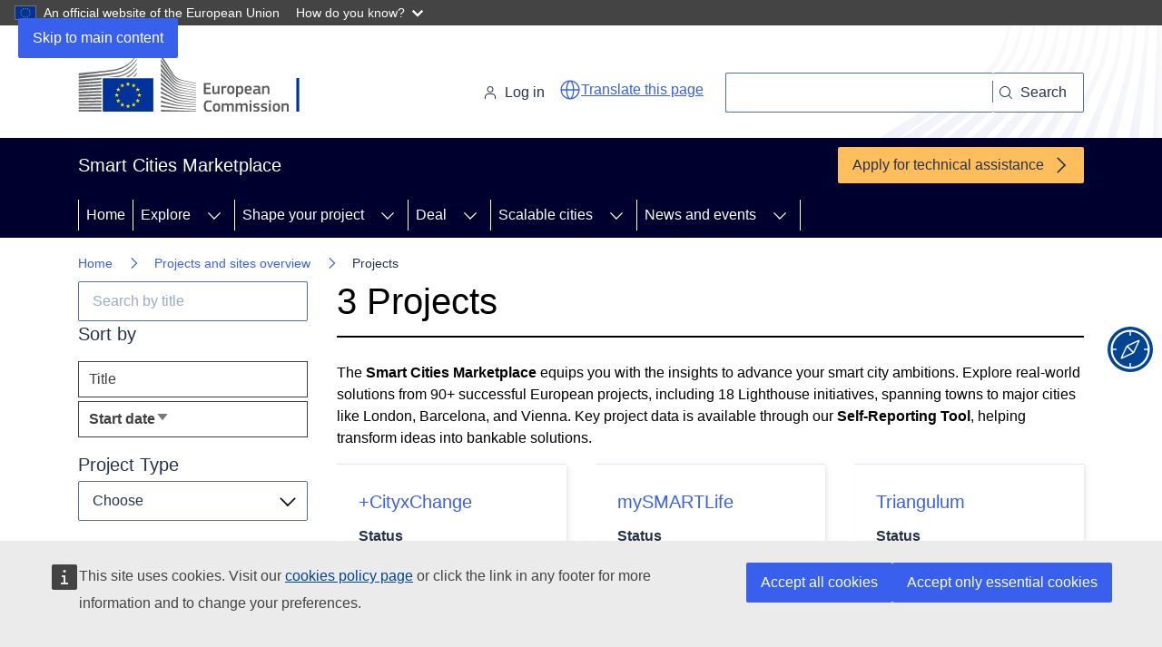

--- FILE ---
content_type: text/html; charset=UTF-8
request_url: https://smart-cities-marketplace.ec.europa.eu/projects-and-sites/projects?sort=field_project_date&order=desc&f%5B0%5D=energy_systems_types%3A409&f%5B1%5D=mobility_type_of_intervention%3A462
body_size: 38012
content:
<!DOCTYPE html>
<html lang="en" dir="ltr" prefix="og: https://ogp.me/ns#">
  <head>
    <meta charset="utf-8" />
<link rel="canonical" href="https://smart-cities-marketplace.ec.europa.eu/projects-and-sites/projects" />
<meta property="og:url" content="https://smart-cities-marketplace.ec.europa.eu/projects-and-sites/projects" />
<meta property="og:title" content="Projects | Smart Cities Marketplace" />
<meta http-equiv="X-UA-Compatible" content="IE=edge,chrome=1" />
<meta name="Generator" content="Drupal 10 (https://www.drupal.org)" />
<meta name="MobileOptimized" content="width" />
<meta name="HandheldFriendly" content="true" />
<meta name="viewport" content="width=device-width, initial-scale=1.0" />
<link rel="icon" href="/themes/custom/scis/images/favicons/ec/favicon.ico" type="image/vnd.microsoft.icon" />
<link rel="icon" href="/themes/custom/scis/images/favicons/ec/favicon.svg" type="image/svg+xml" />
<link rel="apple-touch-icon" href="/themes/custom/scis/images/favicons/ec/favicon.png" />

    <title>Projects | Smart Cities Marketplace</title>
    <link rel="stylesheet" media="all" href="/sites/default/files/css/css_n7F99tL0Ixs-QJYzcetBP3gjHi1oAu0Bsx0gzm6j7wY.css?delta=0&amp;language=en&amp;theme=scis&amp;include=eJxFjGsKAjEMBi9Ut0cqfXy7BtKmJFm1t3dRxD8Dw8AUuEMTXlMMLe3El1o8MKCZw54r3GLTc2bevrb9oiD5HR2xSp8yMDwxFc26Euq_TqXhwSpdW5aS-Wa-mMYRbJmjx5IN4UF4Wvxw69JOxhuaHDzE" />
<link rel="stylesheet" media="all" href="/sites/default/files/css/css_tkAAg431Lr7jQd86LkiFFfXPlyfiaqv1mUt3daNGY4E.css?delta=1&amp;language=en&amp;theme=scis&amp;include=eJxFjGsKAjEMBi9Ut0cqfXy7BtKmJFm1t3dRxD8Dw8AUuEMTXlMMLe3El1o8MKCZw54r3GLTc2bevrb9oiD5HR2xSp8yMDwxFc26Euq_TqXhwSpdW5aS-Wa-mMYRbJmjx5IN4UF4Wvxw69JOxhuaHDzE" />
<link rel="stylesheet" media="print" href="/sites/default/files/css/css_o6Ncg9qYAQGKxQmeaFak3smzJRVL_XNYWhwPovy7RZY.css?delta=2&amp;language=en&amp;theme=scis&amp;include=eJxFjGsKAjEMBi9Ut0cqfXy7BtKmJFm1t3dRxD8Dw8AUuEMTXlMMLe3El1o8MKCZw54r3GLTc2bevrb9oiD5HR2xSp8yMDwxFc26Euq_TqXhwSpdW5aS-Wa-mMYRbJmjx5IN4UF4Wvxw69JOxhuaHDzE" />
<link rel="stylesheet" media="all" href="/sites/default/files/css/css_9RFniJjI9seZ6G1GnyktmIPTk1Hzy0hSf7Ry-mbaEpk.css?delta=3&amp;language=en&amp;theme=scis&amp;include=eJxFjGsKAjEMBi9Ut0cqfXy7BtKmJFm1t3dRxD8Dw8AUuEMTXlMMLe3El1o8MKCZw54r3GLTc2bevrb9oiD5HR2xSp8yMDwxFc26Euq_TqXhwSpdW5aS-Wa-mMYRbJmjx5IN4UF4Wvxw69JOxhuaHDzE" />
<link rel="stylesheet" media="print" href="/sites/default/files/css/css_wKNUw8THfbBXcNTx80Yu__nws1vpuTGMFbezpK8j8Mc.css?delta=4&amp;language=en&amp;theme=scis&amp;include=eJxFjGsKAjEMBi9Ut0cqfXy7BtKmJFm1t3dRxD8Dw8AUuEMTXlMMLe3El1o8MKCZw54r3GLTc2bevrb9oiD5HR2xSp8yMDwxFc26Euq_TqXhwSpdW5aS-Wa-mMYRbJmjx5IN4UF4Wvxw69JOxhuaHDzE" />
<link rel="stylesheet" media="all" href="/sites/default/files/css/css_FLBt7OZ9hbK0bVl_y5Qgi4-hybWnrsRsfSlHRGZdges.css?delta=5&amp;language=en&amp;theme=scis&amp;include=eJxFjGsKAjEMBi9Ut0cqfXy7BtKmJFm1t3dRxD8Dw8AUuEMTXlMMLe3El1o8MKCZw54r3GLTc2bevrb9oiD5HR2xSp8yMDwxFc26Euq_TqXhwSpdW5aS-Wa-mMYRbJmjx5IN4UF4Wvxw69JOxhuaHDzE" />

    
  </head>
  <body class="language-en ecl-typography path-projects-and-sites">
        <a
  href="#main-content"
  class="ecl-link ecl-link--primary ecl-skip-link"
   id="skip-id"
>Skip to main content</a>

    <script type="application/json">{"utility":"globan","theme":"dark","logo":true,"link":true,"mode":false}</script>

      <div class="dialog-off-canvas-main-canvas" data-off-canvas-main-canvas>
        <header
    class="ecl-site-header "
    data-ecl-auto-init="SiteHeader"
  >
    
      <div class="ecl-site-header__header">
          <div class="ecl-site-header__background">
        <div class="ecl-site-header__header">
          <div class="ecl-site-header__container ecl-container">
            <div class="ecl-site-header__top" data-ecl-site-header-top>
                  <a
    class="ecl-link ecl-link--standalone ecl-site-header__logo-link"
    href="https://commission.europa.eu/index_en"
    aria-label="Home - European Commission"
  >
                            <picture
  class="ecl-picture ecl-site-header__picture"
   title="European&#x20;Commission"
><source 
                  srcset="/themes/contrib/oe_theme/dist/ec/images/logo/positive/logo-ec--en.svg"
                          media="(min-width: 996px)"
                      ><img 
          class="ecl-site-header__logo-image"
              src="/themes/contrib/oe_theme/dist/ec/images/logo/logo-ec--mute.svg"
              alt="European Commission logo"
          ></picture>  </a>


              <div class="ecl-site-header__action">
                  <div id="block-siteheaderlinksblock">
  
    
      
<div class="ecl-site-header-core__login-container">
      <a class="ecl-button ecl-button--tertiary ecl-site-header__login-toggle" href="/user/login">
      <svg focusable="false" aria-hidden="true" class="ecl-icon ecl-icon--s ecl-site-header__icon">
        <use xlink:href="/themes/contrib/oe_theme/dist/ec/images/icons/sprites/icons.svg#log-in"></use>
      </svg>
      Log in
    </a>

  </div>

  </div>
<div id="block-scis-webtoolsetranslation">
  
    
      <script type="application/json">{"service":"etrans","renderAs":{"icon":true,"button":false,"link":true}}</script>

  </div>
<div class="ecl-site-header-core__search-container" data-drupal-selector="views-exposed-form-search-page-1" id="block-exposedformsearchpage">
  
    
      <form action="/search" method="get" id="views-exposed-form-search-page-1" accept-charset="UTF-8" data-ecl-search-form="true" role="search" class="ecl-form"><div class="ecl-site-header__search-container">
  <a class="ecl-button ecl-button--tertiary ecl-site-header__search-toggle" href="#" data-ecl-search-toggle="true" aria-controls="views-exposed-form-search-page-1" aria-expanded="false">
    <svg focusable="false" aria-hidden="true" class="ecl-icon ecl-icon--s">
      <use xlink:href="/themes/contrib/oe_theme/dist/ec/images/icons/sprites/icons.svg#search"></use>
    </svg>
    Search
  </a>
  <div class="ecl-search-form ecl-site-header__search" id="search-form-id">
    <div class="js-form-item form-item js-form-type-textfield form-item-search-api-fulltext js-form-item-search-api-fulltext ecl-form-group ecl-form-group--text-input form-no-label">
        <input class="ecl-search-form__text-input ecl-text-input form-text ecl-u-mt-none" aria-label="Search" data-drupal-selector="edit-search-api-fulltext" type="text" id="edit-search-api-fulltext--2" name="search_api_fulltext" value="" size="30" maxlength="128" />

        </div>

    <button aria-label="Search" type="submit" class="ecl-search-form__button ecl-button ecl-button--search">
      <span class="ecl-button__container">
        <svg focusable="false" aria-hidden="true" data-ecl-icon="true" class="ecl-button__icon ecl-button__icon--after ecl-icon ecl-icon--xs">
          <use xlink:href="/themes/contrib/oe_theme/dist/ec/images/icons/sprites/icons.svg#search"></use>
        </svg>
        <span class="ecl-button__label" data-ecl-label="true">Search</span>
      </span>
    </button>
  </div>
</div>
</form>

  </div>


              </div>
            </div>
          </div>
        </div>
      </div>
    
  </div>
          <div class="ecl-site-header__banner">
      <div class="ecl-container">
                  <div class="ecl-site-header__site-name">Smart Cities Marketplace</div>
                          <a
  href="/sites/default/files/2025-05/SCM_Guidance_CallForApplications_21.05.2025.pdf"
  class="ecl-link ecl-link--cta ecl-link--icon ecl-site-header__cta"
  
><span 
      class="ecl-link__label">Apply for technical assistance</span><svg
  class="ecl-icon ecl-icon--s ecl-icon--rotate-90 ecl-icon--primary ecl-link__icon"
  focusable="false"
  aria-hidden="true"
  ><use xlink:href="/themes/contrib/oe_theme/dist/ec/images/icons/sprites/icons.svg#corner-arrow"></use></svg></a>              </div>
    </div>
    
  </header>

          
      
                                                                                                                                              
                                                                                                                                              
                                                                                        
                                                                                                                                              
                                                                                        
          
      <nav
  class="ecl-menu"
  data-ecl-menu
  data-ecl-menu-max-lines="2"
  data-ecl-auto-init="Menu"
      data-ecl-menu-label-open="Menu"
        data-ecl-menu-label-close="Close"
    aria-expanded="false"
  role="navigation" aria-label="Site&#x20;navigation"
><div class="ecl-menu__overlay"></div><div class="ecl-container ecl-menu__container"><button
  class="ecl-button ecl-button--tertiary ecl-menu__open ecl-button--icon-only"
  type="button"
   data-ecl-menu-open aria-expanded="false"
><span class="ecl-button__container"><svg
  class="ecl-icon ecl-icon--m ecl-button__icon"
  focusable="false"
  aria-hidden="true"
   data-ecl-icon><use xlink:href="/themes/contrib/oe_theme/dist/ec/images/icons/sprites/icons.svg#hamburger"></use></svg><svg
  class="ecl-icon ecl-icon--m ecl-button__icon"
  focusable="false"
  aria-hidden="true"
   data-ecl-icon><use xlink:href="/themes/contrib/oe_theme/dist/ec/images/icons/sprites/icons.svg#close"></use></svg><span class="ecl-button__label" data-ecl-label="true">Menu</span></span></button><section class="ecl-menu__inner" data-ecl-menu-inner aria-label="Menu"><header class="ecl-menu__inner-header"><button
  class="ecl-button ecl-button--ghost ecl-menu__close ecl-button--icon-only"
  type="submit"
   data-ecl-menu-close
><span class="ecl-button__container"><span class="ecl-button__label" data-ecl-label="true">Close</span><svg
  class="ecl-icon ecl-icon--m ecl-button__icon"
  focusable="false"
  aria-hidden="true"
   data-ecl-icon><use xlink:href="/themes/contrib/oe_theme/dist/ec/images/icons/sprites/icons.svg#close"></use></svg></span></button><div class="ecl-menu__title">Menu</div><button
  class="ecl-button ecl-button--ghost ecl-menu__back"
  type="submit"
   data-ecl-menu-back
><span class="ecl-button__container"><svg
  class="ecl-icon ecl-icon--xs ecl-icon--rotate-270 ecl-button__icon"
  focusable="false"
  aria-hidden="true"
   data-ecl-icon><use xlink:href="/themes/contrib/oe_theme/dist/ec/images/icons/sprites/icons.svg#corner-arrow"></use></svg><span class="ecl-button__label" data-ecl-label="true">Back</span></span></button></header><button
  class="ecl-button ecl-button--ghost ecl-menu__item ecl-menu__items-previous ecl-button--icon-only"
  type="button"
   data-ecl-menu-items-previous tabindex="-1"
><span class="ecl-button__container"><svg
  class="ecl-icon ecl-icon--s ecl-icon--rotate-270 ecl-button__icon"
  focusable="false"
  aria-hidden="true"
   data-ecl-icon><use xlink:href="/themes/contrib/oe_theme/dist/ec/images/icons/sprites/icons.svg#corner-arrow"></use></svg><span class="ecl-button__label" data-ecl-label="true">Previous items</span></span></button><button
  class="ecl-button ecl-button--ghost ecl-menu__item ecl-menu__items-next ecl-button--icon-only"
  type="button"
   data-ecl-menu-items-next tabindex="-1"
><span class="ecl-button__container"><svg
  class="ecl-icon ecl-icon--s ecl-icon--rotate-90 ecl-button__icon"
  focusable="false"
  aria-hidden="true"
   data-ecl-icon><use xlink:href="/themes/contrib/oe_theme/dist/ec/images/icons/sprites/icons.svg#corner-arrow"></use></svg><span class="ecl-button__label" data-ecl-label="true">Next items</span></span></button><ul class="ecl-menu__list" data-ecl-menu-list><li class="ecl-menu__item" data-ecl-menu-item id="ecl-menu-item-ecl-menu-400851279-0"><a
  href="/"
  class="ecl-link ecl-link--standalone ecl-menu__link"
   data-ecl-menu-link id="ecl-menu-item-ecl-menu-400851279-0-link"
>Home</a></li><li class="ecl-menu__item ecl-menu__item--has-children" data-ecl-menu-item data-ecl-has-children aria-haspopup aria-expanded="false" id="ecl-menu-item-ecl-menu-400851279-1"><a
  href="/explore"
  class="ecl-link ecl-link--standalone ecl-menu__link"
   data-ecl-menu-link id="ecl-menu-item-ecl-menu-400851279-1-link"
>Explore</a><button
  class="ecl-button ecl-button--ghost ecl-menu__button-caret ecl-button--icon-only"
  type="button"
   data-ecl-menu-caret aria-label="Access&#x20;item&#x27;s&#x20;children" aria-describedby="ecl-menu-item-ecl-menu-400851279-1-link" aria-expanded="false"
><span class="ecl-button__container"><svg
  class="ecl-icon ecl-icon--xs ecl-icon--rotate-180 ecl-button__icon"
  focusable="false"
  aria-hidden="true"
   data-ecl-icon><use xlink:href="/themes/contrib/oe_theme/dist/ec/images/icons/sprites/icons.svg#corner-arrow"></use></svg></span></button><div
    class="ecl-menu__mega"
    data-ecl-menu-mega
  ><ul class="ecl-menu__sublist"><li
        class="ecl-menu__subitem"
        data-ecl-menu-subitem
      ><a
  href="/projects-and-sites/supported-projects"
  class="ecl-link ecl-link--standalone ecl-menu__sublink"
  
>Marketplace supported projects</a></li><li
        class="ecl-menu__subitem"
        data-ecl-menu-subitem
      ><a
  href="/projects-and-sites/projects"
  class="ecl-link ecl-link--standalone ecl-menu__sublink"
  
>Projects</a></li><li
        class="ecl-menu__subitem"
        data-ecl-menu-subitem
      ><a
  href="/projects-and-sites/cities"
  class="ecl-link ecl-link--standalone ecl-menu__sublink"
  
>Cities</a></li><li
        class="ecl-menu__subitem"
        data-ecl-menu-subitem
      ><a
  href="/projects-and-sites/sites"
  class="ecl-link ecl-link--standalone ecl-menu__sublink"
  
>Project sites</a></li><li
        class="ecl-menu__subitem"
        data-ecl-menu-subitem
      ><a
  href="/insights/data/visualisations/aggregated-data-visualisations"
  class="ecl-link ecl-link--standalone ecl-menu__sublink"
  
>Aggregated visualisations</a></li><li
        class="ecl-menu__subitem"
        data-ecl-menu-subitem
      ><a
  href="/explore/data"
  class="ecl-link ecl-link--standalone ecl-menu__sublink"
  
>Self reporting data</a></li><li
        class="ecl-menu__subitem"
        data-ecl-menu-subitem
      ><a
  href="/explore/self-reporting-tool"
  class="ecl-link ecl-link--standalone ecl-menu__sublink"
  
>Self-reporting tool</a></li><li class="ecl-menu__subitem ecl-menu__see-all"><a
  href="/explore"
  class="ecl-link ecl-link--standalone ecl-link--icon ecl-menu__sublink"
  
><span 
      class="ecl-link__label">See all</span><svg
  class="ecl-icon ecl-icon--xs ecl-icon--rotate-180 ecl-link__icon"
  focusable="false"
  aria-hidden="true"
  ><use xlink:href="/themes/contrib/oe_theme/dist/ec/images/icons/sprites/icons.svg#arrow-left"></use></svg></a></li></ul></div></li><li class="ecl-menu__item ecl-menu__item--has-children" data-ecl-menu-item data-ecl-has-children aria-haspopup aria-expanded="false" id="ecl-menu-item-ecl-menu-400851279-2"><a
  href="/shape"
  class="ecl-link ecl-link--standalone ecl-menu__link"
   data-ecl-menu-link id="ecl-menu-item-ecl-menu-400851279-2-link"
>Shape your project</a><button
  class="ecl-button ecl-button--ghost ecl-menu__button-caret ecl-button--icon-only"
  type="button"
   data-ecl-menu-caret aria-label="Access&#x20;item&#x27;s&#x20;children" aria-describedby="ecl-menu-item-ecl-menu-400851279-2-link" aria-expanded="false"
><span class="ecl-button__container"><svg
  class="ecl-icon ecl-icon--xs ecl-icon--rotate-180 ecl-button__icon"
  focusable="false"
  aria-hidden="true"
   data-ecl-icon><use xlink:href="/themes/contrib/oe_theme/dist/ec/images/icons/sprites/icons.svg#corner-arrow"></use></svg></span></button><div
    class="ecl-menu__mega"
    data-ecl-menu-mega
  ><ul class="ecl-menu__sublist"><li
        class="ecl-menu__subitem"
        data-ecl-menu-subitem
      ><a
  href="/insights/stories"
  class="ecl-link ecl-link--standalone ecl-menu__sublink"
  
>Stories</a></li><li
        class="ecl-menu__subitem"
        data-ecl-menu-subitem
      ><a
  href="/insights/solutions"
  class="ecl-link ecl-link--standalone ecl-menu__sublink"
  
>Solutions</a></li><li
        class="ecl-menu__subitem"
        data-ecl-menu-subitem
      ><a
  href="/insights/publications"
  class="ecl-link ecl-link--standalone ecl-menu__sublink"
  
>Publications</a></li><li
        class="ecl-menu__subitem"
        data-ecl-menu-subitem
      ><a
  href="/insights/green-cities-wiki"
  class="ecl-link ecl-link--standalone ecl-menu__sublink"
  
>Green cities wiki</a></li><li
        class="ecl-menu__subitem"
        data-ecl-menu-subitem
      ><a
  href="/action-clusters-and-initiatives/EU-initatives"
  class="ecl-link ecl-link--standalone ecl-menu__sublink"
  
>EU initiatives</a></li><li
        class="ecl-menu__subitem"
        data-ecl-menu-subitem
      ><a
  href="/networked-community/community-contributed-documents"
  class="ecl-link ecl-link--standalone ecl-menu__sublink"
  
>Community contributed documents</a></li><li
        class="ecl-menu__subitem"
        data-ecl-menu-subitem
      ><a
  href="/focus-and-discussion-groups"
  class="ecl-link ecl-link--standalone ecl-menu__sublink"
  
>Focus and discussion groups</a></li><li class="ecl-menu__subitem ecl-menu__see-all"><a
  href="/shape"
  class="ecl-link ecl-link--standalone ecl-link--icon ecl-menu__sublink"
  
><span 
      class="ecl-link__label">See all</span><svg
  class="ecl-icon ecl-icon--xs ecl-icon--rotate-180 ecl-link__icon"
  focusable="false"
  aria-hidden="true"
  ><use xlink:href="/themes/contrib/oe_theme/dist/ec/images/icons/sprites/icons.svg#arrow-left"></use></svg></a></li></ul></div></li><li class="ecl-menu__item ecl-menu__item--has-children" data-ecl-menu-item data-ecl-has-children aria-haspopup aria-expanded="false" id="ecl-menu-item-ecl-menu-400851279-3"><a
  href="/matchmaking"
  class="ecl-link ecl-link--standalone ecl-menu__link"
   data-ecl-menu-link id="ecl-menu-item-ecl-menu-400851279-3-link"
>Deal</a><button
  class="ecl-button ecl-button--ghost ecl-menu__button-caret ecl-button--icon-only"
  type="button"
   data-ecl-menu-caret aria-label="Access&#x20;item&#x27;s&#x20;children" aria-describedby="ecl-menu-item-ecl-menu-400851279-3-link" aria-expanded="false"
><span class="ecl-button__container"><svg
  class="ecl-icon ecl-icon--xs ecl-icon--rotate-180 ecl-button__icon"
  focusable="false"
  aria-hidden="true"
   data-ecl-icon><use xlink:href="/themes/contrib/oe_theme/dist/ec/images/icons/sprites/icons.svg#corner-arrow"></use></svg></span></button><div
    class="ecl-menu__mega"
    data-ecl-menu-mega
  ><ul class="ecl-menu__sublist"><li
        class="ecl-menu__subitem"
        data-ecl-menu-subitem
      ><a
  href="/matchmaking/call-for-application"
  class="ecl-link ecl-link--standalone ecl-menu__sublink"
  
>Finance and technical assistance</a></li><li
        class="ecl-menu__subitem"
        data-ecl-menu-subitem
      ><a
  href="/smart-city-roadmap-masterclass"
  class="ecl-link ecl-link--standalone ecl-menu__sublink"
  
>Financing masterclasses</a></li><li
        class="ecl-menu__subitem"
        data-ecl-menu-subitem
      ><a
  href="/deal/investor-network"
  class="ecl-link ecl-link--standalone ecl-menu__sublink"
  
>Investor network</a></li><li
        class="ecl-menu__subitem"
        data-ecl-menu-subitem
      ><a
  href="/matchmaking/solution-providers"
  class="ecl-link ecl-link--standalone ecl-menu__sublink"
  
>Solution providers</a></li><li class="ecl-menu__subitem ecl-menu__see-all"><a
  href="/matchmaking"
  class="ecl-link ecl-link--standalone ecl-link--icon ecl-menu__sublink"
  
><span 
      class="ecl-link__label">See all</span><svg
  class="ecl-icon ecl-icon--xs ecl-icon--rotate-180 ecl-link__icon"
  focusable="false"
  aria-hidden="true"
  ><use xlink:href="/themes/contrib/oe_theme/dist/ec/images/icons/sprites/icons.svg#arrow-left"></use></svg></a></li></ul></div></li><li class="ecl-menu__item ecl-menu__item--has-children" data-ecl-menu-item data-ecl-has-children aria-haspopup aria-expanded="false" id="ecl-menu-item-ecl-menu-400851279-4"><a
  href="/scale"
  class="ecl-link ecl-link--standalone ecl-menu__link"
   data-ecl-menu-link id="ecl-menu-item-ecl-menu-400851279-4-link"
>Scalable cities</a><button
  class="ecl-button ecl-button--ghost ecl-menu__button-caret ecl-button--icon-only"
  type="button"
   data-ecl-menu-caret aria-label="Access&#x20;item&#x27;s&#x20;children" aria-describedby="ecl-menu-item-ecl-menu-400851279-4-link" aria-expanded="false"
><span class="ecl-button__container"><svg
  class="ecl-icon ecl-icon--xs ecl-icon--rotate-180 ecl-button__icon"
  focusable="false"
  aria-hidden="true"
   data-ecl-icon><use xlink:href="/themes/contrib/oe_theme/dist/ec/images/icons/sprites/icons.svg#corner-arrow"></use></svg></span></button><div
    class="ecl-menu__mega"
    data-ecl-menu-mega
  ><ul class="ecl-menu__sublist"><li
        class="ecl-menu__subitem"
        data-ecl-menu-subitem
      ><a
  href="/scalable-cities/city-coordinators-group"
  class="ecl-link ecl-link--standalone ecl-menu__sublink"
  
>City Coordinators Group</a></li><li
        class="ecl-menu__subitem"
        data-ecl-menu-subitem
      ><a
  href="/scalable-cities/action-grant"
  class="ecl-link ecl-link--standalone ecl-menu__sublink"
  
>Action Grant</a></li><li
        class="ecl-menu__subitem"
        data-ecl-menu-subitem
      ><a
  href="/scalable-cities/peer-peer-learning"
  class="ecl-link ecl-link--standalone ecl-menu__sublink"
  
>Peer-to-Peer Learning</a></li><li
        class="ecl-menu__subitem"
        data-ecl-menu-subitem
      ><a
  href="/scalable-cities/task-groups"
  class="ecl-link ecl-link--standalone ecl-menu__sublink"
  
>Task Groups</a></li><li
        class="ecl-menu__subitem"
        data-ecl-menu-subitem
      ><a
  href="/scalable-cities/best-practices"
  class="ecl-link ecl-link--standalone ecl-menu__sublink"
  
>Best Practices</a></li><li
        class="ecl-menu__subitem"
        data-ecl-menu-subitem
      ><a
  href="/scalable-cities/experts-group"
  class="ecl-link ecl-link--standalone ecl-menu__sublink"
  
>Experts Group</a></li><li
        class="ecl-menu__subitem"
        data-ecl-menu-subitem
      ><a
  href="/scalable-cities/roadshow-build-your-financial-capacity"
  class="ecl-link ecl-link--standalone ecl-menu__sublink"
  
>Roadshow: Build your Financial Capacity</a></li><li class="ecl-menu__subitem ecl-menu__see-all"><a
  href="/scale"
  class="ecl-link ecl-link--standalone ecl-link--icon ecl-menu__sublink"
  
><span 
      class="ecl-link__label">See all</span><svg
  class="ecl-icon ecl-icon--xs ecl-icon--rotate-180 ecl-link__icon"
  focusable="false"
  aria-hidden="true"
  ><use xlink:href="/themes/contrib/oe_theme/dist/ec/images/icons/sprites/icons.svg#arrow-left"></use></svg></a></li></ul></div></li><li class="ecl-menu__item ecl-menu__item--has-children" data-ecl-menu-item data-ecl-has-children aria-haspopup aria-expanded="false" id="ecl-menu-item-ecl-menu-400851279-5"><a
  href="/news-and-events"
  class="ecl-link ecl-link--standalone ecl-menu__link"
   data-ecl-menu-link id="ecl-menu-item-ecl-menu-400851279-5-link"
>News and events</a><button
  class="ecl-button ecl-button--ghost ecl-menu__button-caret ecl-button--icon-only"
  type="button"
   data-ecl-menu-caret aria-label="Access&#x20;item&#x27;s&#x20;children" aria-describedby="ecl-menu-item-ecl-menu-400851279-5-link" aria-expanded="false"
><span class="ecl-button__container"><svg
  class="ecl-icon ecl-icon--xs ecl-icon--rotate-180 ecl-button__icon"
  focusable="false"
  aria-hidden="true"
   data-ecl-icon><use xlink:href="/themes/contrib/oe_theme/dist/ec/images/icons/sprites/icons.svg#corner-arrow"></use></svg></span></button><div
    class="ecl-menu__mega"
    data-ecl-menu-mega
  ><ul class="ecl-menu__sublist"><li
        class="ecl-menu__subitem"
        data-ecl-menu-subitem
      ><a
  href="/news-and-events/news"
  class="ecl-link ecl-link--standalone ecl-menu__sublink"
  
>News</a></li><li
        class="ecl-menu__subitem"
        data-ecl-menu-subitem
      ><a
  href="/news-and-events/promotional-materials"
  class="ecl-link ecl-link--standalone ecl-menu__sublink"
  
>Promotional materials</a></li><li
        class="ecl-menu__subitem"
        data-ecl-menu-subitem
      ><a
  href="/news-and-events/newsletter-archive"
  class="ecl-link ecl-link--standalone ecl-menu__sublink"
  
>Newsletter archive</a></li><li
        class="ecl-menu__subitem"
        data-ecl-menu-subitem
      ><a
  href="/news-and-events/events"
  class="ecl-link ecl-link--standalone ecl-menu__sublink"
  
>Events</a></li><li class="ecl-menu__subitem ecl-menu__see-all"><a
  href="/news-and-events"
  class="ecl-link ecl-link--standalone ecl-link--icon ecl-menu__sublink"
  
><span 
      class="ecl-link__label">See all</span><svg
  class="ecl-icon ecl-icon--xs ecl-icon--rotate-180 ecl-link__icon"
  focusable="false"
  aria-hidden="true"
  ><use xlink:href="/themes/contrib/oe_theme/dist/ec/images/icons/sprites/icons.svg#arrow-left"></use></svg></a></li></ul></div></li></ul></section></div></nav>


<div id="block-pageheader">
  
    
      
            
  

<div
  class="ecl-page-header"
  
><div class="ecl-container"><nav
  class="ecl-breadcrumb ecl-page-header__breadcrumb"
   aria-label="You&#x20;are&#x20;here&#x3A;" aria-label="" data-ecl-breadcrumb="true"
><ol class="ecl-breadcrumb__container"><li class="ecl-breadcrumb__segment" data-ecl-breadcrumb-item="static"><a
  href="/"
  class="ecl-link ecl-link--standalone ecl-link--no-visited ecl-breadcrumb__link"
  
>Home</a><svg
  class="ecl-icon ecl-icon--fluid ecl-breadcrumb__icon"
  focusable="false"
  aria-hidden="true"
   role="presentation"><use xlink:href="/themes/contrib/oe_theme/dist/ec/images/icons/sprites/icons.svg#corner-arrow"></use></svg></li><li class="ecl-breadcrumb__segment" data-ecl-breadcrumb-item="static"><a
  href="/projects-and-sites"
  class="ecl-link ecl-link--standalone ecl-link--no-visited ecl-breadcrumb__link"
  
>Projects and sites overview</a><svg
  class="ecl-icon ecl-icon--fluid ecl-breadcrumb__icon"
  focusable="false"
  aria-hidden="true"
   role="presentation"><use xlink:href="/themes/contrib/oe_theme/dist/ec/images/icons/sprites/icons.svg#corner-arrow"></use></svg></li><li class="ecl-breadcrumb__segment ecl-breadcrumb__current-page" data-ecl-breadcrumb-item="static" aria-current="page">Projects </li></ol></nav><div class="ecl-page-header__info--no-margin"></div></div></div>
  </div>


  
    
  <main>
    <div class="ecl-container">
      
      <div class="ecl-row">
                  <div class="ecl-col-s-12 ecl-col-l-3">
              <div class="views-exposed-form bef-exposed-form" data-bef-auto-submit="" data-bef-auto-submit-delay="500" data-bef-auto-submit-minimum-length="3" data-bef-auto-submit-full-form="" data-drupal-selector="views-exposed-form-projects-search-based-page-1" id="block-scis-exposedformprojects-search-basedpage-1">
  
    
      <form action="/projects-and-sites/projects" method="get" id="views-exposed-form-projects-search-based-page-1" accept-charset="UTF-8" class="ecl-form"><div class="js-form-item form-item js-form-type-textfield form-item-search-api-fulltext js-form-item-search-api-fulltext ecl-form-group ecl-form-group--text-input form-no-label">
      <label for="edit-search-api-fulltext--3" class="ecl-form-label visually-hidden" hidden>Fulltext search</label>
        <input data-drupal-selector="edit-search-api-fulltext" type="text" id="edit-search-api-fulltext--3" name="search_api_fulltext" value="" size="30" maxlength="128" placeholder="Search by title" class="form-text ecl-text-input ecl-u-mt-none" />

        </div>
<input data-drupal-selector="edit-0" type="hidden" name="f[0]" value="energy_systems_types:409" />
<input data-drupal-selector="edit-1" type="hidden" name="f[1]" value="mobility_type_of_intervention:462" />
<div data-drupal-selector="edit-actions" class="form-actions js-form-wrapper form-wrapper ecl-form-group" id="edit-actions--3">            
<button
  class="ecl-button ecl-button--primary js-hide"
  type="submit"
   data-bef-auto-submit-click="" class="js-hide&#x20;button&#x20;js-form-submit&#x20;form-submit" data-drupal-selector="edit-submit-projects-search-based-2" type="submit" id="edit-submit-projects-search-based--2" value="Apply"
>Apply</button></div>

</form>

  </div>
<div id="block-sortbyviewprojectssearchbaseddisplaypage">
  
      <h2 class="ecl-u-d-block ecl-u-type-color-grey-75 ecl-u-type-heading-5 ecl-u-mb-2xs ecl-u-mt-none">Sort by</h2>
    
      <ul class="search-api-sorts search-api-sorts--views-pageprojects-search-based__page-1"><li><a href="/projects-and-sites/projects?sort=title_string&amp;order=asc&amp;f%5B0%5D=energy_systems_types%3A409&amp;f%5B1%5D=mobility_type_of_intervention%3A462"  class="sort-item sort-item--title_string">Title</a>
</li><li><a href="/projects-and-sites/projects?sort=field_project_date&amp;order=asc&amp;f%5B0%5D=energy_systems_types%3A409&amp;f%5B1%5D=mobility_type_of_intervention%3A462"  class="sort-item sort-asc is-active sort-item--field_project_date">Start date<span class="tablesort tablesort--asc">
  <span class="visually-hidden">
    Sort ascending
      </span>
</span>
</a>
</li></ul>
  </div>
<div class="facet-inactive block-facet--dropdown" id="block-projecttype-4">
  
    
      <div class="ecl-u-mb-l facets-widget-dropdown">
      <h2 class="ecl-u-d-block ecl-u-type-color-grey-75 ecl-u-type-heading-5 ecl-u-mb-2xs ecl-u-mt-none">Project Type</h2><div class="ecl-select__container"><ul data-drupal-facet-id="project_type" data-drupal-facet-alias="project_type" class="facet-inactive js-facets-dropdown-links item-list__dropdown"><li class="facet-item"><a href="/projects-and-sites/projects?sort=field_project_date&amp;order=desc&amp;f%5B0%5D=energy_systems_types%3A409&amp;f%5B1%5D=mobility_type_of_intervention%3A462&amp;f%5B2%5D=project_type%3Alighthouse" rel="nofollow" data-drupal-facet-item-id="project-type-lighthouse" data-drupal-facet-item-value="lighthouse" data-drupal-facet-item-count="3"><span class="facet-item__value">Lighthouse project</span>
  <span class="facet-item__count">(3)</span>
</a></li></ul></div>
  <label id="facet_project_type_label">Facet Project Type</label></div>

  </div>
<div class="facet-inactive block-facet--dropdown" id="block-scis-relatedcountry">
  
    
      <div class="ecl-u-mb-l facets-widget-dropdown">
      <h2 class="ecl-u-d-block ecl-u-type-color-grey-75 ecl-u-type-heading-5 ecl-u-mb-2xs ecl-u-mt-none">Country</h2><div class="ecl-select__container"><ul data-drupal-facet-id="related_country_projects" data-drupal-facet-alias="country" class="facet-inactive js-facets-dropdown-links item-list__dropdown"><li class="facet-item"><a href="/projects-and-sites/projects?sort=field_project_date&amp;order=desc&amp;f%5B0%5D=country%3AFinland&amp;f%5B1%5D=energy_systems_types%3A409&amp;f%5B2%5D=mobility_type_of_intervention%3A462" rel="nofollow" data-drupal-facet-item-id="country-finland" data-drupal-facet-item-value="Finland" data-drupal-facet-item-count="1"><span class="facet-item__value">Finland</span>
  <span class="facet-item__count">(1)</span>
</a></li><li class="facet-item"><a href="/projects-and-sites/projects?sort=field_project_date&amp;order=desc&amp;f%5B0%5D=country%3AFrance&amp;f%5B1%5D=energy_systems_types%3A409&amp;f%5B2%5D=mobility_type_of_intervention%3A462" rel="nofollow" data-drupal-facet-item-id="country-france" data-drupal-facet-item-value="France" data-drupal-facet-item-count="1"><span class="facet-item__value">France</span>
  <span class="facet-item__count">(1)</span>
</a></li><li class="facet-item"><a href="/projects-and-sites/projects?sort=field_project_date&amp;order=desc&amp;f%5B0%5D=country%3AGermany&amp;f%5B1%5D=energy_systems_types%3A409&amp;f%5B2%5D=mobility_type_of_intervention%3A462" rel="nofollow" data-drupal-facet-item-id="country-germany" data-drupal-facet-item-value="Germany" data-drupal-facet-item-count="1"><span class="facet-item__value">Germany</span>
  <span class="facet-item__count">(1)</span>
</a></li><li class="facet-item"><a href="/projects-and-sites/projects?sort=field_project_date&amp;order=desc&amp;f%5B0%5D=country%3AIreland&amp;f%5B1%5D=energy_systems_types%3A409&amp;f%5B2%5D=mobility_type_of_intervention%3A462" rel="nofollow" data-drupal-facet-item-id="country-ireland" data-drupal-facet-item-value="Ireland" data-drupal-facet-item-count="1"><span class="facet-item__value">Ireland</span>
  <span class="facet-item__count">(1)</span>
</a></li><li class="facet-item"><a href="/projects-and-sites/projects?sort=field_project_date&amp;order=desc&amp;f%5B0%5D=country%3ANetherlands&amp;f%5B1%5D=energy_systems_types%3A409&amp;f%5B2%5D=mobility_type_of_intervention%3A462" rel="nofollow" data-drupal-facet-item-id="country-netherlands" data-drupal-facet-item-value="Netherlands" data-drupal-facet-item-count="1"><span class="facet-item__value">Netherlands</span>
  <span class="facet-item__count">(1)</span>
</a></li><li class="facet-item"><a href="/projects-and-sites/projects?sort=field_project_date&amp;order=desc&amp;f%5B0%5D=country%3ANorway&amp;f%5B1%5D=energy_systems_types%3A409&amp;f%5B2%5D=mobility_type_of_intervention%3A462" rel="nofollow" data-drupal-facet-item-id="country-norway" data-drupal-facet-item-value="Norway" data-drupal-facet-item-count="2"><span class="facet-item__value">Norway</span>
  <span class="facet-item__count">(2)</span>
</a></li><li class="facet-item"><a href="/projects-and-sites/projects?sort=field_project_date&amp;order=desc&amp;f%5B0%5D=country%3AUnited%20Kingdom&amp;f%5B1%5D=energy_systems_types%3A409&amp;f%5B2%5D=mobility_type_of_intervention%3A462" rel="nofollow" data-drupal-facet-item-id="country-united-kingdom" data-drupal-facet-item-value="United Kingdom" data-drupal-facet-item-count="1"><span class="facet-item__value">United Kingdom</span>
  <span class="facet-item__count">(1)</span>
</a></li></ul></div>
  <label id="facet_related_country_projects_label">Facet Country</label></div>

  </div>
<div class="facet-inactive block-facet--dropdown" id="block-city-4">
  
    
      <div class="ecl-u-mb-l facets-widget-dropdown">
      <h2 class="ecl-u-d-block ecl-u-type-color-grey-75 ecl-u-type-heading-5 ecl-u-mb-2xs ecl-u-mt-none">Cities involved</h2><div class="ecl-select__container"><ul data-drupal-facet-id="related_city_projects" data-drupal-facet-alias="city" class="facet-inactive js-facets-dropdown-links item-list__dropdown"><li class="facet-item"><a href="/projects-and-sites/projects?sort=field_project_date&amp;order=desc&amp;f%5B0%5D=city%3AEindhoven&amp;f%5B1%5D=energy_systems_types%3A409&amp;f%5B2%5D=mobility_type_of_intervention%3A462" rel="nofollow" data-drupal-facet-item-id="city-eindhoven" data-drupal-facet-item-value="Eindhoven" data-drupal-facet-item-count="1"><span class="facet-item__value">Eindhoven</span>
  <span class="facet-item__count">(1)</span>
</a></li><li class="facet-item"><a href="/projects-and-sites/projects?sort=field_project_date&amp;order=desc&amp;f%5B0%5D=city%3AHamburg&amp;f%5B1%5D=energy_systems_types%3A409&amp;f%5B2%5D=mobility_type_of_intervention%3A462" rel="nofollow" data-drupal-facet-item-id="city-hamburg" data-drupal-facet-item-value="Hamburg" data-drupal-facet-item-count="1"><span class="facet-item__value">Hamburg</span>
  <span class="facet-item__count">(1)</span>
</a></li><li class="facet-item"><a href="/projects-and-sites/projects?sort=field_project_date&amp;order=desc&amp;f%5B0%5D=city%3AHelsinki&amp;f%5B1%5D=energy_systems_types%3A409&amp;f%5B2%5D=mobility_type_of_intervention%3A462" rel="nofollow" data-drupal-facet-item-id="city-helsinki" data-drupal-facet-item-value="Helsinki" data-drupal-facet-item-count="1"><span class="facet-item__value">Helsinki</span>
  <span class="facet-item__count">(1)</span>
</a></li><li class="facet-item"><a href="/projects-and-sites/projects?sort=field_project_date&amp;order=desc&amp;f%5B0%5D=city%3ALimerick&amp;f%5B1%5D=energy_systems_types%3A409&amp;f%5B2%5D=mobility_type_of_intervention%3A462" rel="nofollow" data-drupal-facet-item-id="city-limerick" data-drupal-facet-item-value="Limerick" data-drupal-facet-item-count="1"><span class="facet-item__value">Limerick</span>
  <span class="facet-item__count">(1)</span>
</a></li><li class="facet-item"><a href="/projects-and-sites/projects?sort=field_project_date&amp;order=desc&amp;f%5B0%5D=city%3AManchester&amp;f%5B1%5D=energy_systems_types%3A409&amp;f%5B2%5D=mobility_type_of_intervention%3A462" rel="nofollow" data-drupal-facet-item-id="city-manchester" data-drupal-facet-item-value="Manchester" data-drupal-facet-item-count="1"><span class="facet-item__value">Manchester</span>
  <span class="facet-item__count">(1)</span>
</a></li><li class="facet-item"><a href="/projects-and-sites/projects?sort=field_project_date&amp;order=desc&amp;f%5B0%5D=city%3ANantes&amp;f%5B1%5D=energy_systems_types%3A409&amp;f%5B2%5D=mobility_type_of_intervention%3A462" rel="nofollow" data-drupal-facet-item-id="city-nantes" data-drupal-facet-item-value="Nantes" data-drupal-facet-item-count="1"><span class="facet-item__value">Nantes</span>
  <span class="facet-item__count">(1)</span>
</a></li><li class="facet-item"><a href="/projects-and-sites/projects?sort=field_project_date&amp;order=desc&amp;f%5B0%5D=city%3AStavanger&amp;f%5B1%5D=energy_systems_types%3A409&amp;f%5B2%5D=mobility_type_of_intervention%3A462" rel="nofollow" data-drupal-facet-item-id="city-stavanger" data-drupal-facet-item-value="Stavanger" data-drupal-facet-item-count="1"><span class="facet-item__value">Stavanger</span>
  <span class="facet-item__count">(1)</span>
</a></li><li class="facet-item"><a href="/projects-and-sites/projects?sort=field_project_date&amp;order=desc&amp;f%5B0%5D=city%3ATrondheim&amp;f%5B1%5D=energy_systems_types%3A409&amp;f%5B2%5D=mobility_type_of_intervention%3A462" rel="nofollow" data-drupal-facet-item-id="city-trondheim" data-drupal-facet-item-value="Trondheim" data-drupal-facet-item-count="1"><span class="facet-item__value">Trondheim</span>
  <span class="facet-item__count">(1)</span>
</a></li></ul></div>
  <label id="facet_related_city_projects_label">Facet Cities involved</label></div>

  </div>
<div class="facet-inactive block-facet--dropdown" id="block-projectstatus">
  
    
      <div class="ecl-u-mb-l facets-widget-dropdown">
      <h2 class="ecl-u-d-block ecl-u-type-color-grey-75 ecl-u-type-heading-5 ecl-u-mb-2xs ecl-u-mt-none">Project status</h2><div class="ecl-select__container"><ul data-drupal-facet-id="project_project_status" data-drupal-facet-alias="status" class="facet-inactive js-facets-dropdown-links item-list__dropdown"><li class="facet-item"><a href="/projects-and-sites/projects?sort=field_project_date&amp;order=desc&amp;f%5B0%5D=energy_systems_types%3A409&amp;f%5B1%5D=mobility_type_of_intervention%3A462&amp;f%5B2%5D=status%3AFinished" rel="nofollow" data-drupal-facet-item-id="status-finished" data-drupal-facet-item-value="Finished" data-drupal-facet-item-count="3"><span class="facet-item__value">Finished</span>
  <span class="facet-item__count">(3)</span>
</a></li></ul></div>
  <label id="facet_project_project_status_label">Facet Project status</label></div>

  </div>
<div class="facet-inactive block-facet--dropdown" id="block-buildingaspects">
  
    
      <div class="ecl-u-mb-l facets-widget-dropdown">
      <h2 class="ecl-u-d-block ecl-u-type-color-grey-75 ecl-u-type-heading-5 ecl-u-mb-2xs ecl-u-mt-none">Building aspects</h2><div class="ecl-select__container"><ul data-drupal-facet-id="building_aspects" data-drupal-facet-alias="building_aspects" class="facet-inactive js-facets-dropdown-links item-list__dropdown"><li class="facet-item facet-item--expanded"><a href="/projects-and-sites/projects?sort=field_project_date&amp;order=desc&amp;f%5B0%5D=building_aspects%3A325&amp;f%5B1%5D=energy_systems_types%3A409&amp;f%5B2%5D=mobility_type_of_intervention%3A462" rel="nofollow" data-drupal-facet-item-id="building-aspects-325" data-drupal-facet-item-value="325" data-drupal-facet-item-count="2"><span class="facet-item__value">Building Energy Services</span>
  <span class="facet-item__count">(2)</span>
</a><div class="ecl-u-mb-l facets-widget-">
    <div class="ecl-select__container"><ul><li class="facet-item"><a href="/projects-and-sites/projects?sort=field_project_date&amp;order=desc&amp;f%5B0%5D=building_aspects%3A329&amp;f%5B1%5D=energy_systems_types%3A409&amp;f%5B2%5D=mobility_type_of_intervention%3A462" rel="nofollow" data-drupal-facet-item-id="building-aspects-329" data-drupal-facet-item-value="329" data-drupal-facet-item-count="2"><span class="facet-item__value">heating (only)</span>
  <span class="facet-item__count">(2)</span>
</a></li><li class="facet-item"><a href="/projects-and-sites/projects?sort=field_project_date&amp;order=desc&amp;f%5B0%5D=building_aspects%3A330&amp;f%5B1%5D=energy_systems_types%3A409&amp;f%5B2%5D=mobility_type_of_intervention%3A462" rel="nofollow" data-drupal-facet-item-id="building-aspects-330" data-drupal-facet-item-value="330" data-drupal-facet-item-count="1"><span class="facet-item__value">heating and DHW</span>
  <span class="facet-item__count">(1)</span>
</a></li></ul></div>
</div>
</li><li class="facet-item facet-item--expanded"><a href="/projects-and-sites/projects?sort=field_project_date&amp;order=desc&amp;f%5B0%5D=building_aspects%3A355&amp;f%5B1%5D=energy_systems_types%3A409&amp;f%5B2%5D=mobility_type_of_intervention%3A462" rel="nofollow" data-drupal-facet-item-id="building-aspects-355" data-drupal-facet-item-value="355" data-drupal-facet-item-count="1"><span class="facet-item__value">Installed Renewable Energy Sources</span>
  <span class="facet-item__count">(1)</span>
</a><div class="ecl-u-mb-l facets-widget-">
    <div class="ecl-select__container"><ul><li class="facet-item"><a href="/projects-and-sites/projects?sort=field_project_date&amp;order=desc&amp;f%5B0%5D=building_aspects%3A357&amp;f%5B1%5D=energy_systems_types%3A409&amp;f%5B2%5D=mobility_type_of_intervention%3A462" rel="nofollow" data-drupal-facet-item-id="building-aspects-357" data-drupal-facet-item-value="357" data-drupal-facet-item-count="1"><span class="facet-item__value">photovoltaic</span>
  <span class="facet-item__count">(1)</span>
</a></li></ul></div>
</div>
</li><li class="facet-item facet-item--expanded"><a href="/projects-and-sites/projects?sort=field_project_date&amp;order=desc&amp;f%5B0%5D=building_aspects%3A360&amp;f%5B1%5D=energy_systems_types%3A409&amp;f%5B2%5D=mobility_type_of_intervention%3A462" rel="nofollow" data-drupal-facet-item-id="building-aspects-360" data-drupal-facet-item-value="360" data-drupal-facet-item-count="2"><span class="facet-item__value">Technology used to supply the buildings</span>
  <span class="facet-item__count">(2)</span>
</a><div class="ecl-u-mb-l facets-widget-">
    <div class="ecl-select__container"><ul><li class="facet-item"><a href="/projects-and-sites/projects?sort=field_project_date&amp;order=desc&amp;f%5B0%5D=building_aspects%3A363&amp;f%5B1%5D=energy_systems_types%3A409&amp;f%5B2%5D=mobility_type_of_intervention%3A462" rel="nofollow" data-drupal-facet-item-id="building-aspects-363" data-drupal-facet-item-value="363" data-drupal-facet-item-count="2"><span class="facet-item__value">boiler</span>
  <span class="facet-item__count">(2)</span>
</a></li><li class="facet-item"><a href="/projects-and-sites/projects?sort=field_project_date&amp;order=desc&amp;f%5B0%5D=building_aspects%3A369&amp;f%5B1%5D=energy_systems_types%3A409&amp;f%5B2%5D=mobility_type_of_intervention%3A462" rel="nofollow" data-drupal-facet-item-id="building-aspects-369" data-drupal-facet-item-value="369" data-drupal-facet-item-count="2"><span class="facet-item__value">electrical equipment</span>
  <span class="facet-item__count">(2)</span>
</a></li><li class="facet-item"><a href="/projects-and-sites/projects?sort=field_project_date&amp;order=desc&amp;f%5B0%5D=building_aspects%3A376&amp;f%5B1%5D=energy_systems_types%3A409&amp;f%5B2%5D=mobility_type_of_intervention%3A462" rel="nofollow" data-drupal-facet-item-id="building-aspects-376" data-drupal-facet-item-value="376" data-drupal-facet-item-count="1"><span class="facet-item__value">micro CHP</span>
  <span class="facet-item__count">(1)</span>
</a></li></ul></div>
</div>
</li></ul></div>
  <label id="facet_building_aspects_label">Facet Building aspects</label></div>

  </div>
<div class="facet-inactive block-facet--dropdown" id="block-energycarriers">
  
    
      <div class="ecl-u-mb-l facets-widget-dropdown">
      <h2 class="ecl-u-d-block ecl-u-type-color-grey-75 ecl-u-type-heading-5 ecl-u-mb-2xs ecl-u-mt-none">Energy Carriers</h2><div class="ecl-select__container"><ul data-drupal-facet-id="energy_carriers" data-drupal-facet-alias="energy_carriers" class="facet-inactive js-facets-dropdown-links item-list__dropdown"><li class="facet-item"><a href="/projects-and-sites/projects?sort=field_project_date&amp;order=desc&amp;f%5B0%5D=energy_carriers%3A380&amp;f%5B1%5D=energy_systems_types%3A409&amp;f%5B2%5D=mobility_type_of_intervention%3A462" rel="nofollow" data-drupal-facet-item-id="energy-carriers-380" data-drupal-facet-item-value="380" data-drupal-facet-item-count="1"><span class="facet-item__value">Ambient air</span>
  <span class="facet-item__count">(1)</span>
</a></li><li class="facet-item"><a href="/projects-and-sites/projects?sort=field_project_date&amp;order=desc&amp;f%5B0%5D=energy_carriers%3A381&amp;f%5B1%5D=energy_systems_types%3A409&amp;f%5B2%5D=mobility_type_of_intervention%3A462" rel="nofollow" data-drupal-facet-item-id="energy-carriers-381" data-drupal-facet-item-value="381" data-drupal-facet-item-count="1"><span class="facet-item__value">Biogas</span>
  <span class="facet-item__count">(1)</span>
</a></li><li class="facet-item"><a href="/projects-and-sites/projects?sort=field_project_date&amp;order=desc&amp;f%5B0%5D=energy_carriers%3A382&amp;f%5B1%5D=energy_systems_types%3A409&amp;f%5B2%5D=mobility_type_of_intervention%3A462" rel="nofollow" data-drupal-facet-item-id="energy-carriers-382" data-drupal-facet-item-value="382" data-drupal-facet-item-count="1"><span class="facet-item__value">Biomass</span>
  <span class="facet-item__count">(1)</span>
</a></li><li class="facet-item"><a href="/projects-and-sites/projects?sort=field_project_date&amp;order=desc&amp;f%5B0%5D=energy_carriers%3A387&amp;f%5B1%5D=energy_systems_types%3A409&amp;f%5B2%5D=mobility_type_of_intervention%3A462" rel="nofollow" data-drupal-facet-item-id="energy-carriers-387" data-drupal-facet-item-value="387" data-drupal-facet-item-count="2"><span class="facet-item__value">Electricity</span>
  <span class="facet-item__count">(2)</span>
</a></li><li class="facet-item"><a href="/projects-and-sites/projects?sort=field_project_date&amp;order=desc&amp;f%5B0%5D=energy_carriers%3A389&amp;f%5B1%5D=energy_systems_types%3A409&amp;f%5B2%5D=mobility_type_of_intervention%3A462" rel="nofollow" data-drupal-facet-item-id="energy-carriers-389" data-drupal-facet-item-value="389" data-drupal-facet-item-count="1"><span class="facet-item__value">Geothermal heat</span>
  <span class="facet-item__count">(1)</span>
</a></li><li class="facet-item"><a href="/projects-and-sites/projects?sort=field_project_date&amp;order=desc&amp;f%5B0%5D=energy_carriers%3A392&amp;f%5B1%5D=energy_systems_types%3A409&amp;f%5B2%5D=mobility_type_of_intervention%3A462" rel="nofollow" data-drupal-facet-item-id="energy-carriers-392" data-drupal-facet-item-value="392" data-drupal-facet-item-count="1"><span class="facet-item__value">Heat/district heat</span>
  <span class="facet-item__count">(1)</span>
</a></li><li class="facet-item"><a href="/projects-and-sites/projects?sort=field_project_date&amp;order=desc&amp;f%5B0%5D=energy_carriers%3A394&amp;f%5B1%5D=energy_systems_types%3A409&amp;f%5B2%5D=mobility_type_of_intervention%3A462" rel="nofollow" data-drupal-facet-item-id="energy-carriers-394" data-drupal-facet-item-value="394" data-drupal-facet-item-count="1"><span class="facet-item__value">Hydropower</span>
  <span class="facet-item__count">(1)</span>
</a></li><li class="facet-item"><a href="/projects-and-sites/projects?sort=field_project_date&amp;order=desc&amp;f%5B0%5D=energy_carriers%3A398&amp;f%5B1%5D=energy_systems_types%3A409&amp;f%5B2%5D=mobility_type_of_intervention%3A462" rel="nofollow" data-drupal-facet-item-id="energy-carriers-398" data-drupal-facet-item-value="398" data-drupal-facet-item-count="2"><span class="facet-item__value">Other</span>
  <span class="facet-item__count">(2)</span>
</a></li><li class="facet-item"><a href="/projects-and-sites/projects?sort=field_project_date&amp;order=desc&amp;f%5B0%5D=energy_carriers%3A400&amp;f%5B1%5D=energy_systems_types%3A409&amp;f%5B2%5D=mobility_type_of_intervention%3A462" rel="nofollow" data-drupal-facet-item-id="energy-carriers-400" data-drupal-facet-item-value="400" data-drupal-facet-item-count="2"><span class="facet-item__value">Solar thermal energy</span>
  <span class="facet-item__count">(2)</span>
</a></li><li class="facet-item"><a href="/projects-and-sites/projects?sort=field_project_date&amp;order=desc&amp;f%5B0%5D=energy_carriers%3A402&amp;f%5B1%5D=energy_systems_types%3A409&amp;f%5B2%5D=mobility_type_of_intervention%3A462" rel="nofollow" data-drupal-facet-item-id="energy-carriers-402" data-drupal-facet-item-value="402" data-drupal-facet-item-count="1"><span class="facet-item__value">Waste heat</span>
  <span class="facet-item__count">(1)</span>
</a></li><li class="facet-item"><a href="/projects-and-sites/projects?sort=field_project_date&amp;order=desc&amp;f%5B0%5D=energy_carriers%3A406&amp;f%5B1%5D=energy_systems_types%3A409&amp;f%5B2%5D=mobility_type_of_intervention%3A462" rel="nofollow" data-drupal-facet-item-id="energy-carriers-406" data-drupal-facet-item-value="406" data-drupal-facet-item-count="1"><span class="facet-item__value">‘Green’ electricity</span>
  <span class="facet-item__count">(1)</span>
</a></li></ul></div>
  <label id="facet_energy_carriers_label">Facet Energy Carriers</label></div>

  </div>
<div class="facet-active block-facet--dropdown" id="block-energysystemstypes">
  
    
      <div class="ecl-u-mb-l facets-widget-dropdown">
      <h2 class="ecl-u-d-block ecl-u-type-color-grey-75 ecl-u-type-heading-5 ecl-u-mb-2xs ecl-u-mt-none">Energy Systems Types</h2><div class="ecl-select__container"><ul data-drupal-facet-id="energy_systems_types" data-drupal-facet-alias="energy_systems_types" class="facet-active js-facets-dropdown-links item-list__dropdown"><li class="facet-item facet-item--collapsed"><a href="/projects-and-sites/projects?sort=field_project_date&amp;order=desc&amp;f%5B0%5D=energy_systems_types%3A407&amp;f%5B1%5D=mobility_type_of_intervention%3A462" rel="nofollow" data-drupal-facet-item-id="energy-systems-types-407" data-drupal-facet-item-value="407" data-drupal-facet-item-count="6"><span class="facet-item__value">Infrastructure &amp; System Integration</span>
  <span class="facet-item__count">(6)</span>
</a></li><li class="facet-item facet-item--expanded"><a href="/projects-and-sites/projects?sort=field_project_date&amp;order=desc&amp;f%5B0%5D=mobility_type_of_intervention%3A462" rel="nofollow" class="is-active" data-drupal-facet-item-id="energy-systems-types-409" data-drupal-facet-item-value="409" data-drupal-facet-item-count="3">  <span class="facet-item__status js-facet-deactivate">(-)</span>
<span class="facet-item__value">Storage</span>
  <span class="facet-item__count">(3)</span>
</a><div class="ecl-u-mb-l facets-widget-">
    <div class="ecl-select__container"><ul><li class="facet-item"><a href="/projects-and-sites/projects?sort=field_project_date&amp;order=desc&amp;f%5B0%5D=energy_systems_types%3A410&amp;f%5B1%5D=mobility_type_of_intervention%3A462" rel="nofollow" data-drupal-facet-item-id="energy-systems-types-410" data-drupal-facet-item-value="410" data-drupal-facet-item-count="3"><span class="facet-item__value">Electrical Storage</span>
  <span class="facet-item__count">(3)</span>
</a></li><li class="facet-item"><a href="/projects-and-sites/projects?sort=field_project_date&amp;order=desc&amp;f%5B0%5D=energy_systems_types%3A411&amp;f%5B1%5D=mobility_type_of_intervention%3A462" rel="nofollow" data-drupal-facet-item-id="energy-systems-types-411" data-drupal-facet-item-value="411" data-drupal-facet-item-count="1"><span class="facet-item__value">Thermal Storage</span>
  <span class="facet-item__count">(1)</span>
</a></li></ul></div>
</div>
</li><li class="facet-item facet-item--collapsed"><a href="/projects-and-sites/projects?sort=field_project_date&amp;order=desc&amp;f%5B0%5D=energy_systems_types%3A412&amp;f%5B1%5D=mobility_type_of_intervention%3A462" rel="nofollow" data-drupal-facet-item-id="energy-systems-types-412" data-drupal-facet-item-value="412" data-drupal-facet-item-count="1"><span class="facet-item__value">Sustainable Generation</span>
  <span class="facet-item__count">(1)</span>
</a></li></ul></div>
  <label id="facet_energy_systems_types_label">Facet Energy Systems Types</label></div>

  </div>
<div class="facet-active block-facet--dropdown" id="block-mobilitytypeofintervention">
  
    
      <div class="ecl-u-mb-l facets-widget-dropdown">
      <h2 class="ecl-u-d-block ecl-u-type-color-grey-75 ecl-u-type-heading-5 ecl-u-mb-2xs ecl-u-mt-none">Mobility Type of Intervention</h2><div class="ecl-select__container"><ul data-drupal-facet-id="mobility_type_of_intervention" data-drupal-facet-alias="mobility_type_of_intervention" class="facet-active js-facets-dropdown-links item-list__dropdown"><li class="facet-item"><a href="/projects-and-sites/projects?sort=field_project_date&amp;order=desc&amp;f%5B0%5D=energy_systems_types%3A409&amp;f%5B1%5D=mobility_type_of_intervention%3A461" rel="nofollow" data-drupal-facet-item-id="mobility-type-of-intervention-461" data-drupal-facet-item-value="461" data-drupal-facet-item-count="4"><span class="facet-item__value">Infrastructure</span>
  <span class="facet-item__count">(4)</span>
</a></li><li class="facet-item"><a href="/projects-and-sites/projects?sort=field_project_date&amp;order=desc&amp;f%5B0%5D=energy_systems_types%3A409" rel="nofollow" class="is-active" data-drupal-facet-item-id="mobility-type-of-intervention-462" data-drupal-facet-item-value="462" data-drupal-facet-item-count="3">  <span class="facet-item__status js-facet-deactivate">(-)</span>
<span class="facet-item__value">Vehicles</span>
  <span class="facet-item__count">(3)</span>
</a></li></ul></div>
  <label id="facet_mobility_type_of_intervention_label">Facet Mobility Type of Intervention</label></div>

  </div>
<div class="facet-inactive block-facet--dropdown" id="block-thematicfield">
  
    
      <div class="ecl-u-mb-l facets-widget-dropdown">
      <h2 class="ecl-u-d-block ecl-u-type-color-grey-75 ecl-u-type-heading-5 ecl-u-mb-2xs ecl-u-mt-none">Thematic Field</h2><div class="ecl-select__container"><ul data-drupal-facet-id="thematic_field" data-drupal-facet-alias="thematic_field" class="facet-inactive js-facets-dropdown-links item-list__dropdown"><li class="facet-item"><a href="/projects-and-sites/projects?sort=field_project_date&amp;order=desc&amp;f%5B0%5D=energy_systems_types%3A409&amp;f%5B1%5D=mobility_type_of_intervention%3A462&amp;f%5B2%5D=thematic_field%3A463" rel="nofollow" data-drupal-facet-item-id="thematic-field-463" data-drupal-facet-item-value="463" data-drupal-facet-item-count="2"><span class="facet-item__value">Energy System(s) Integration</span>
  <span class="facet-item__count">(2)</span>
</a></li><li class="facet-item"><a href="/projects-and-sites/projects?sort=field_project_date&amp;order=desc&amp;f%5B0%5D=energy_systems_types%3A409&amp;f%5B1%5D=mobility_type_of_intervention%3A462&amp;f%5B2%5D=thematic_field%3A464" rel="nofollow" data-drupal-facet-item-id="thematic-field-464" data-drupal-facet-item-value="464" data-drupal-facet-item-count="1"><span class="facet-item__value">Information and Communication Technologies</span>
  <span class="facet-item__count">(1)</span>
</a></li><li class="facet-item"><a href="/projects-and-sites/projects?sort=field_project_date&amp;order=desc&amp;f%5B0%5D=energy_systems_types%3A409&amp;f%5B1%5D=mobility_type_of_intervention%3A462&amp;f%5B2%5D=thematic_field%3A465" rel="nofollow" data-drupal-facet-item-id="thematic-field-465" data-drupal-facet-item-value="465" data-drupal-facet-item-count="2"><span class="facet-item__value">Mobility and Transport</span>
  <span class="facet-item__count">(2)</span>
</a></li><li class="facet-item"><a href="/projects-and-sites/projects?sort=field_project_date&amp;order=desc&amp;f%5B0%5D=energy_systems_types%3A409&amp;f%5B1%5D=mobility_type_of_intervention%3A462&amp;f%5B2%5D=thematic_field%3A466" rel="nofollow" data-drupal-facet-item-id="thematic-field-466" data-drupal-facet-item-value="466" data-drupal-facet-item-count="2"><span class="facet-item__value">New Building(s)</span>
  <span class="facet-item__count">(2)</span>
</a></li><li class="facet-item"><a href="/projects-and-sites/projects?sort=field_project_date&amp;order=desc&amp;f%5B0%5D=energy_systems_types%3A409&amp;f%5B1%5D=mobility_type_of_intervention%3A462&amp;f%5B2%5D=thematic_field%3A467" rel="nofollow" data-drupal-facet-item-id="thematic-field-467" data-drupal-facet-item-value="467" data-drupal-facet-item-count="2"><span class="facet-item__value">Positive Energy District (PED)</span>
  <span class="facet-item__count">(2)</span>
</a></li><li class="facet-item"><a href="/projects-and-sites/projects?sort=field_project_date&amp;order=desc&amp;f%5B0%5D=energy_systems_types%3A409&amp;f%5B1%5D=mobility_type_of_intervention%3A462&amp;f%5B2%5D=thematic_field%3A468" rel="nofollow" data-drupal-facet-item-id="thematic-field-468" data-drupal-facet-item-value="468" data-drupal-facet-item-count="1"><span class="facet-item__value">Refurbished Building(s)</span>
  <span class="facet-item__count">(1)</span>
</a></li></ul></div>
  <label id="facet_thematic_field_label">Facet Thematic Field</label></div>

  </div>
<div class="facet-inactive hidden block-facet--dropdown" id="block-ictaspects">
  
    
      <div data-drupal-facet-id="ict_aspects" class="facet-empty facet-hidden"><div class="ecl-u-mb-l facets-widget-dropdown">
      
  <label id="facet_ict_aspects_label">Facet ICT aspects</label></div>
</div>

  </div>


          </div>
                <div class="ecl-col-s-12 ecl-col-l-9">
            <div>
    <div data-drupal-messages-fallback class="hidden"></div><div id="block-mainpagecontent" class="ecl-u-mb-l">
  
    
      <div class="views-element-container"><div class="js-view-dom-id-ae220807d2fec164a04dbfa5b54e4313d30db464e3205808502eec3cbaca1210">
  
  
  

      <header>
      <h1 class="ecl-u-type-heading-2 ecl-u-pb-m ecl-u-type-color-black ecl-u-mt-none ecl-u-border-bottom ecl-u-border-width-2">3 Projects</h1>
      <div class="field__item ecl-u-mb-s ecl-u-type-color-grey"><p>The <strong>Smart Cities Marketplace</strong> equips you with the insights to advance your smart city ambitions. Explore real-world solutions from 90+ successful European projects, including 18 Lighthouse initiatives, spanning towns to major cities like London, Barcelona, and Vienna. Key project data is available through our <strong>Self-Reporting Tool</strong>, helping transform ideas into bankable solutions.</p>
</div>
  
    </header>
  
  
  

  <div class="ecl-row ecl-u-mb-xl">
          <div class="ecl-col-m-4 ecl-col-12 ecl-col-s-6 ecl-u-mb-l"><article class="ecl-card">
      <div class="ecl-card__image ecl-card--logo" aria-label="card image" role="img" style="background-image:url(https://smart-cities-marketplace.ec.europa.eu/sites/default/files/styles/card_image/public/cityxchange.jpg?itok=0t4pIMOW)"></div>
  
  <div class="ecl-card__body">
    

          <h2 class="ecl-card__title ecl-u-type-heading-5 ecl-u-mt-m">
        <a href="/projects-and-sites/projects/cityxchange" class="ecl-link ecl-link--standalone" rel="bookmark">
            +CityxChange
      </a>
      </h2>
        

    
  <div class="field field--name-field-status field--type-computed-string field--label-above">
    <h3 class="field__label ecl-u-type-heading-6 ecl-u-type-color-grey-75 ecl-u-mt-s ecl-u-mb-none">Status</h3>
                  <div class="field__item ecl-u-type-mb-s ecl-u-type-mb-s ecl-u-type-color-grey-75">Finished</div>
              </div>

  </div>

</article>
</div>
          <div class="ecl-col-m-4 ecl-col-12 ecl-col-s-6 ecl-u-mb-l"><article class="ecl-card">
      <div class="ecl-card__image ecl-card--logo" aria-label="card image" role="img" style="background-image:url(https://smart-cities-marketplace.ec.europa.eu/sites/default/files/styles/card_image/public/mysmartlife.jpg?itok=j1_NVgrk)"></div>
  
  <div class="ecl-card__body">
    

          <h2 class="ecl-card__title ecl-u-type-heading-5 ecl-u-mt-m">
        <a href="/projects-and-sites/projects/mysmartlife" class="ecl-link ecl-link--standalone" rel="bookmark">
            mySMARTLife
      </a>
      </h2>
        

    
  <div class="field field--name-field-status field--type-computed-string field--label-above">
    <h3 class="field__label ecl-u-type-heading-6 ecl-u-type-color-grey-75 ecl-u-mt-s ecl-u-mb-none">Status</h3>
                  <div class="field__item ecl-u-type-mb-s ecl-u-type-mb-s ecl-u-type-color-grey-75">Finished</div>
              </div>

  </div>

</article>
</div>
          <div class="ecl-col-m-4 ecl-col-12 ecl-col-s-6 ecl-u-mb-l"><article class="ecl-card">
      <div class="ecl-card__image ecl-card--logo" aria-label="card image" role="img" style="background-image:url(https://smart-cities-marketplace.ec.europa.eu/sites/default/files/styles/card_image/public/tri-logo-claim-colour.jpg?itok=y3oBhjw_)"></div>
  
  <div class="ecl-card__body">
    

          <h2 class="ecl-card__title ecl-u-type-heading-5 ecl-u-mt-m">
        <a href="/projects-and-sites/projects/triangulum" class="ecl-link ecl-link--standalone" rel="bookmark">
            Triangulum
      </a>
      </h2>
        

    
  <div class="field field--name-field-status field--type-computed-string field--label-above">
    <h3 class="field__label ecl-u-type-heading-6 ecl-u-type-color-grey-75 ecl-u-mt-s ecl-u-mb-none">Status</h3>
                  <div class="field__item ecl-u-type-mb-s ecl-u-type-mb-s ecl-u-type-color-grey-75">Finished</div>
              </div>

  </div>

</article>
</div>
  </div>

    

  
  

  
  
</div>
</div>

  </div>
<div id="block-scis-wikinavigationblock-2" class="ecl-u-width-100 ecl-u-mb-l">
  
    
        <div class="ecl-u-width-100">
    <div class="navigator-overlay">
      <svg class="navigator-overlay__svg" version="1.1" xmlns="http://www.w3.org/2000/svg" xmlns:xlink="http://www.w3.org/1999/xlink" x="0px" y="0px"
     viewBox="0 0 1289.8 788" style="enable-background:new 0 0 1289.8 788;" xml:space="preserve">
        <g id="bg">
          <path class="st0" d="M413.6,5.2h854.3c10.3,0,18.6,9,18.6,20.1v239.2c0,11.1-8.3,20.1-18.6,20.1H420.7c-10.3,0-18.6-9-18.6-20.1
          V17.6C402.1,10.8,407.2,5.2,413.6,5.2z"/>
          <path class="st1" d="M23.8,487h988.4c11.1,0,20.1,9,20.1,20.1v257c0,11.1-9,20.1-20.1,20.1H23.8c-11.1,0-20.1-9-20.1-20.1v-257
          C3.8,496,12.7,487,23.8,487z"/>
          <path class="st2" d="M23.6,301.7h989c10.9,0,19.8,9.5,19.8,21.3v172.3c0,11.8-8.9,21.3-19.8,21.3h-989c-10.9,0-19.8-9.5-19.8-21.3
          V323.1C3.8,311.3,12.6,301.7,23.6,301.7z"/>
        </g>
  <g id="img">
        <a id="Envision" href="/insights/green-cities-wiki/stage-1-how-start-creating-or-attuning-joint-long-term-vision" aria-label="Envision" class="c-link c-link--red c-link--top">
            <g id="stroke_00000090256385431412603300000002593120054753479346_">
        <path class="st3" d="M487.4,384.5c-0.8,0-1.5-0.7-1.5-1.3V208.7c0-0.7,0.7-1.3,1.5-1.3s1.5,0.7,1.5,1.3v174.5
                  C488.9,384,488.3,384.5,487.4,384.5z"/>
      </g>
      <g id="bg_00000042710089769013696520000004833952471782326682_">
        <path class="st3" d="M548.3,109.9l-78.1,77.8c-2.2,2.2-2.2,5.8,0,8l13.3,13.3c2.2,2.2,5.8,2.2,8,0l78.1-77.8c2.2-2.2,2.2-5.8,0-8
                  l-13.3-13.3C554.1,107.6,550.5,107.6,548.3,109.9z"/>
      </g>
      <g id="text">
        <g>
          <path class="st4" d="M480.8,188.2c-0.2-0.2-0.2-0.4,0-0.7l6.1-6.1c0.2-0.2,0.4-0.2,0.6,0l1,1c0.2,0.2,0.2,0.4,0,0.6l-4.5,4.5
                    l2.9,2.9l4-4c0.2-0.2,0.4-0.2,0.6,0l1,1c0.2,0.2,0.2,0.4,0,0.6l-4,4l3.2,3.2l4.6-4.6c0.2-0.2,0.4-0.2,0.6,0l1,1
                    c0.2,0.2,0.2,0.4,0,0.6l-6.1,6.1c-0.2,0.2-0.4,0.2-0.6,0L480.8,188.2z"/>
          <path class="st4" d="M494.4,180.7L494.4,180.7l7.2,7.3c0.2,0.2,0.2,0.4,0,0.6l-1.2,1.2c-0.2,0.2-0.4,0.2-0.6,0l-10.3-10.3
                    c-0.2-0.2-0.2-0.4,0-0.6l0.9-0.9c0.3-0.3,0.5-0.4,0.7-0.3c0.2,0,0.4,0.1,0.7,0.1l5.3,1.2l6.1,1.3l0,0l-7.2-7.2
                    c-0.1-0.1-0.2-0.2-0.2-0.3s0-0.2,0.2-0.3l1.2-1.2c0.2-0.2,0.4-0.2,0.6,0l10.3,10.3c0.2,0.2,0.2,0.4,0,0.6l-0.9,0.9
                    c-0.2,0.2-0.3,0.2-0.4,0.3c-0.1,0-0.3,0-0.4,0l-9-1.9L494.4,180.7z"/>
          <path class="st4" d="M507.3,170.8l4.9,2.6l0,0l-2.6-4.9l-3.1-5.9c-0.2-0.3-0.1-0.6,0.1-0.8l1.3-1.3c0.1-0.1,0.2-0.2,0.3-0.1
                    c0.1,0.1,0.1,0.1,0.2,0.3l6.9,13.6c0.1,0.2,0.1,0.3,0.1,0.4c0,0.1-0.1,0.3-0.2,0.4l-1.3,1.3c-0.2,0.2-0.3,0.2-0.4,0.2
                    c-0.1,0-0.3,0-0.4-0.1l-13.7-6.9c-0.3-0.1-0.3-0.3-0.1-0.5l1.2-1.2c0.2-0.2,0.3-0.2,0.4-0.3c0.1,0,0.2,0,0.4,0.1L507.3,170.8z"
          />
          <path class="st4" d="M510.1,158.9c-0.2-0.2-0.2-0.4,0-0.6l1.3-1.3c0.2-0.2,0.4-0.2,0.6,0l10.3,10.3c0.2,0.2,0.2,0.4,0,0.6
                    l-1.3,1.3c-0.2,0.2-0.4,0.2-0.6,0L510.1,158.9z"/>
          <path class="st4" d="M528.4,162.1c-0.2,0.2-0.5,0.4-0.8,0.7s-0.6,0.5-0.9,0.8c-0.3,0.3-0.7,0.5-1,0.7s-0.7,0.4-1,0.5
                    s-0.4,0.1-0.6,0.1c-0.1,0-0.2-0.1-0.3-0.3l-0.5-0.8c-0.1-0.2-0.1-0.3-0.1-0.4s0.1-0.2,0.3-0.3c0.2-0.2,0.5-0.4,0.8-0.6
                    c0.3-0.2,0.6-0.5,0.9-0.7c0.3-0.2,0.6-0.5,0.8-0.7c0.3-0.2,0.5-0.4,0.7-0.6c1.4-1.4,1.6-2.6,0.7-3.6c-0.3-0.3-0.6-0.5-0.8-0.6
                    c-0.3-0.1-0.5-0.2-0.8-0.2s-0.6,0.1-0.9,0.3s-0.7,0.4-1.1,0.7c-0.6,0.4-1.2,0.7-1.7,1.1c-0.6,0.3-1.1,0.5-1.7,0.7
                    c-0.6,0.1-1.1,0.1-1.7-0.1c-0.6-0.2-1.1-0.5-1.7-1.1c-1-1-1.5-2.2-1.4-3.4s0.8-2.4,1.9-3.6c0.2-0.2,0.4-0.3,0.6-0.6
                    c0.3-0.2,0.5-0.5,0.8-0.7c0.3-0.3,0.6-0.5,1-0.7c0.3-0.2,0.7-0.4,1-0.6c0.3-0.1,0.4-0.1,0.6-0.1c0.1,0,0.2,0.1,0.3,0.3l0.5,0.8
                    c0.1,0.2,0.1,0.3,0.1,0.4c0,0.1-0.1,0.2-0.3,0.4c-0.4,0.3-0.9,0.7-1.4,1.1c-0.5,0.4-1,0.8-1.5,1.3c-0.7,0.7-1.1,1.3-1.1,1.9
                    c0,0.5,0.2,1,0.7,1.5c0.3,0.3,0.5,0.4,0.7,0.5s0.5,0.1,0.7,0c0.3-0.1,0.5-0.2,0.8-0.4s0.7-0.4,1.1-0.7c0.6-0.4,1.1-0.7,1.7-1
                    c0.6-0.3,1.1-0.5,1.7-0.6s1.1-0.1,1.7,0.1c0.6,0.2,1.2,0.6,1.8,1.2c0.6,0.6,1,1.3,1.2,1.9c0.2,0.6,0.2,1.3,0.1,1.9
                    c-0.1,0.6-0.4,1.2-0.7,1.8C529.4,161,528.9,161.5,528.4,162.1z"/>
          <path class="st4" d="M523.7,145.2c-0.2-0.2-0.2-0.4,0-0.6l1.3-1.3c0.2-0.2,0.4-0.2,0.6,0l10.3,10.3c0.2,0.2,0.2,0.4,0,0.6
                    l-1.3,1.3c-0.2,0.2-0.4,0.2-0.6,0L523.7,145.2z"/>
          <path class="st4" d="M541.8,137.1c0.6,0.6,1.3,1.3,1.8,2.1c0.6,0.8,1,1.6,1.3,2.4c0.3,0.9,0.3,1.8,0,2.7c-0.2,1-0.9,2-1.9,3
                    c-0.7,0.7-1.3,1.2-2,1.5c-0.6,0.3-1.3,0.5-1.9,0.5c-0.6,0-1.2,0-1.8-0.2s-1.1-0.4-1.6-0.8c-0.5-0.3-1-0.7-1.5-1.1
                    c-0.5-0.4-0.9-0.8-1.4-1.3c-0.3-0.3-0.7-0.7-1-1.1c-0.4-0.4-0.7-0.9-1-1.4s-0.5-1.1-0.7-1.6c-0.2-0.6-0.3-1.2-0.2-1.8
                    c0-0.6,0.2-1.3,0.5-1.9c0.3-0.6,0.8-1.3,1.4-2c1-1,1.9-1.6,2.8-1.9c0.9-0.3,1.8-0.3,2.6-0.1s1.6,0.6,2.4,1.1
                    C540.5,135.9,541.2,136.5,541.8,137.1z M540.1,139.2c-0.7-0.7-1.3-1.2-1.9-1.6c-0.6-0.4-1.1-0.7-1.7-0.8c-0.5-0.1-1-0.1-1.5,0
                    c-0.5,0.2-1,0.5-1.5,1s-0.8,1-0.9,1.5c-0.1,0.5-0.1,1,0,1.5c0.2,0.5,0.4,1.1,0.8,1.7c0.4,0.6,0.9,1.2,1.6,1.8
                    c0.6,0.6,1.2,1.1,1.8,1.6c0.6,0.4,1.1,0.7,1.6,0.9s1,0.2,1.5,0c0.5-0.1,1-0.5,1.5-0.9c0.5-0.5,0.8-1,1-1.5s0.2-1,0-1.6
                    c-0.1-0.5-0.4-1.1-0.8-1.7C541.3,140.4,540.7,139.8,540.1,139.2z"/>
          <path class="st4" d="M543.9,131.2L543.9,131.2l7.2,7.3c0.2,0.2,0.2,0.4,0,0.6l-1.2,1.2c-0.2,0.2-0.4,0.2-0.6,0L539,130
                    c-0.2-0.2-0.2-0.4,0-0.6l0.9-0.9c0.3-0.3,0.5-0.4,0.7-0.3c0.2,0,0.4,0.1,0.7,0.1l5.3,1.2l6.1,1.3l0,0l-7.2-7.2
                    c-0.1-0.1-0.2-0.2-0.2-0.3s0-0.2,0.2-0.3l1.2-1.2c0.2-0.2,0.4-0.2,0.6,0l10.3,10.3c0.2,0.2,0.2,0.4,0,0.6l-0.9,0.9
                    c-0.2,0.2-0.3,0.2-0.4,0.3c-0.1,0-0.3,0-0.4,0l-9-1.9L543.9,131.2z"/>
        </g>
      </g>
          </a>
    
        <a id="Decide-commit" href="/insights/green-cities-wiki/stage-2-vision-made-concrete" aria-label="Decide & commit" class="c-link c-link--red c-link--top">
            <g id="stroke_00000006700669711736636700000015066897270633112476_">
        <path class="st3" d="M556.6,384.5c-0.8,0-1.5-0.7-1.5-1.3V210.7c0-0.7,0.7-1.3,1.5-1.3s1.5,0.7,1.5,1.3v172.6
                  C558.1,384,557.5,384.5,556.6,384.5z"/>
      </g>
      <g id="bg_00000156566067542151031980000013902722863025750190_">
        <path class="st3" d="M708.6,18.2L539.2,187.7c-2.2,2.2-2.2,5.8,0,8l13.3,13.3c2.2,2.2,5.8,2.2,8,0L729.9,39.7
                  c2.2-2.2,2.2-5.8,0-8l-13.3-13.3C714.4,16,710.8,16,708.6,18.2z"/>
      </g>
      <g id="text_00000121975867616824264090000013535005081378200249_">
        <g>
          <path class="st4" d="M560.2,198.3c-0.1,0.1-0.3,0.2-0.4,0.2c-0.1,0-0.2-0.1-0.3-0.2l-10.2-10.2c-0.2-0.2-0.2-0.4,0-0.6l3.3-3.3
                    c0.9-0.9,1.8-1.5,2.7-1.8s1.7-0.4,2.6-0.2c0.8,0.1,1.7,0.5,2.5,1s1.6,1.2,2.3,1.9s1.4,1.5,1.9,2.3s0.9,1.6,1,2.5
                    c0.2,0.8,0.1,1.7-0.2,2.6c-0.3,0.9-0.9,1.8-1.8,2.7L560.2,198.3z M560.8,187c-0.8-0.8-1.5-1.3-2.1-1.7s-1.2-0.6-1.8-0.6
                    c-0.5-0.1-1,0-1.5,0.2s-0.9,0.5-1.3,0.9l-1.7,1.7l7.7,7.7l1.6-1.6c0.4-0.4,0.7-0.8,0.9-1.2s0.4-0.9,0.3-1.5s-0.2-1.1-0.5-1.8
                    C562.2,188.5,561.6,187.8,560.8,187z"/>
          <path class="st4" d="M559.7,177.7c-0.2-0.2-0.2-0.4,0-0.7l6.1-6.1c0.2-0.2,0.4-0.2,0.6,0l1,1c0.2,0.2,0.2,0.4,0,0.6l-4.5,4.5
                    l2.9,2.9l4-4c0.2-0.2,0.4-0.2,0.6,0l1,1c0.2,0.2,0.2,0.4,0,0.6l-4,4l3.2,3.2l4.6-4.6c0.2-0.2,0.4-0.2,0.6,0l1,1
                    c0.2,0.2,0.2,0.4,0,0.6l-6.1,6.1c-0.2,0.2-0.4,0.2-0.6,0L559.7,177.7z"/>
          <path class="st4" d="M573.5,174.3c-0.7-0.7-1.3-1.5-1.9-2.2c-0.6-0.8-1-1.6-1.2-2.5s-0.2-1.7,0.1-2.6c0.2-0.9,0.8-1.8,1.8-2.8
                    c0.2-0.2,0.4-0.4,0.7-0.7s0.6-0.5,0.9-0.7c0.3-0.2,0.6-0.5,1-0.7c0.3-0.2,0.6-0.4,0.9-0.5c0.2-0.1,0.3-0.1,0.5-0.1
                    c0.1,0,0.2,0.1,0.4,0.3l0.5,0.8c0.1,0.1,0.1,0.2,0.1,0.3s-0.1,0.2-0.3,0.3c-0.5,0.4-0.9,0.7-1.5,1.2c-0.5,0.4-1,0.8-1.4,1.3
                    c-0.6,0.6-0.9,1.1-1,1.7c-0.1,0.5-0.1,1.1,0.1,1.6c0.2,0.5,0.5,1.1,0.9,1.6s0.9,1.1,1.4,1.6s1.1,1,1.6,1.4s1.1,0.7,1.6,0.8
                    s1.1,0.2,1.6,0c0.5-0.1,1.1-0.5,1.6-1s0.9-1,1.3-1.4c0.4-0.5,0.8-0.9,1.2-1.5c0.1-0.2,0.2-0.3,0.3-0.3s0.2,0,0.4,0.1l0.8,0.5
                    c0.3,0.2,0.4,0.4,0.2,0.8c-0.1,0.3-0.3,0.6-0.5,0.9c-0.2,0.3-0.4,0.7-0.7,1c-0.2,0.3-0.5,0.6-0.7,0.9c-0.3,0.3-0.5,0.5-0.7,0.7
                    c-0.9,0.9-1.8,1.5-2.7,1.8s-1.8,0.3-2.6,0.1s-1.7-0.6-2.4-1.1C574.9,175.7,574.2,175,573.5,174.3z"/>
          <path class="st4" d="M577.8,159.5c-0.2-0.2-0.2-0.4,0-0.6l1.3-1.3c0.2-0.2,0.4-0.2,0.6,0l10.3,10.3c0.2,0.2,0.2,0.4,0,0.6
                    l-1.3,1.3c-0.2,0.2-0.4,0.2-0.6,0L577.8,159.5z"/>
          <path class="st4" d="M593.2,165.4c-0.1,0.1-0.3,0.2-0.4,0.2c-0.1,0-0.2-0.1-0.3-0.2l-10.3-10.3c-0.2-0.2-0.2-0.4,0-0.6l3.3-3.3
                    c0.9-0.9,1.8-1.5,2.7-1.8s1.7-0.4,2.6-0.2c0.8,0.1,1.7,0.5,2.5,1s1.6,1.2,2.3,1.9s1.4,1.5,1.9,2.3s0.9,1.6,1,2.5
                    c0.2,0.8,0.1,1.7-0.2,2.6c-0.3,0.9-0.9,1.8-1.8,2.7L593.2,165.4z M593.8,154.1c-0.8-0.8-1.5-1.3-2.1-1.7s-1.2-0.6-1.8-0.6
                    c-0.5-0.1-1,0-1.5,0.2s-0.9,0.5-1.3,0.9l-1.7,1.7l7.7,7.7l1.6-1.6c0.4-0.4,0.7-0.8,0.9-1.2s0.4-0.9,0.3-1.5
                    c0-0.5-0.2-1.1-0.5-1.8C595.1,155.6,594.5,154.9,593.8,154.1z"/>
          <path class="st4" d="M592.6,144.7c-0.2-0.2-0.2-0.4,0-0.7l6.1-6.1c0.2-0.2,0.4-0.2,0.6,0l1,1c0.2,0.2,0.2,0.4,0,0.6l-4.5,4.5
                    l2.9,2.9l4-4c0.2-0.2,0.4-0.2,0.6,0l1,1c0.2,0.2,0.2,0.4,0,0.6l-4,4l3.2,3.2l4.6-4.6c0.2-0.2,0.4-0.2,0.6,0l1,1
                    c0.2,0.2,0.2,0.4,0,0.6l-6.1,6.1c-0.2,0.2-0.4,0.2-0.6,0L592.6,144.7z"/>
          <path class="st4" d="M627,133c0,0.1,0,0.2,0,0.3s-0.2,0.2-0.3,0.3c-0.2,0.1-0.5,0.2-0.9,0.3c-0.3,0.1-0.7,0.2-1.1,0.2
                    c-0.4,0.1-0.8,0.1-1.2,0.2c-0.4,0.1-0.8,0.1-1.1,0.1c-0.2,0.9-0.5,1.7-0.9,2.5s-1,1.5-1.6,2.1c-0.5,0.5-1,0.9-1.6,1.2
                    s-1.1,0.5-1.7,0.6c-0.6,0.1-1.2,0-1.7-0.2c-0.6-0.2-1.1-0.6-1.7-1.1c-0.7-0.7-1.2-1.6-1.4-2.7c-0.2-1.1-0.1-2.2,0.3-3.5
                    c-0.6-0.1-1.2-0.3-1.7-0.5s-0.9-0.5-1.1-0.7c-0.4-0.4-0.6-0.7-0.8-1.2c-0.2-0.4-0.3-0.9-0.3-1.3c0-0.4,0.1-0.9,0.3-1.3
                    c0.2-0.5,0.5-0.9,0.9-1.3c0.4-0.4,0.8-0.7,1.2-0.9s0.9-0.3,1.3-0.3s0.8,0.1,1.2,0.2c0.4,0.2,0.8,0.4,1.1,0.7
                    c0.6,0.6,0.9,1.3,1,2.1s-0.1,1.8-0.4,2.8c1,0.2,1.9,0.3,2.8,0.4c0.9,0.1,1.9,0.1,2.9,0.1c0-0.9-0.2-1.8-0.5-2.7
                    s-0.8-1.8-1.4-2.6c-0.1-0.2-0.2-0.3-0.2-0.4c0-0.1,0.1-0.2,0.2-0.3l0.7-0.7c0.2-0.1,0.3-0.2,0.4-0.2c0.1,0,0.2,0.1,0.4,0.3
                    c0.4,0.5,0.8,1,1.1,1.5c0.3,0.6,0.6,1.2,0.8,1.7c0.2,0.6,0.4,1.2,0.5,1.7c0.1,0.6,0.2,1.1,0.2,1.5c0.6,0,1.2-0.1,1.8-0.2
                    c0.6-0.1,1.2-0.2,1.8-0.4c0.2,0,0.3,0,0.3,0c0.1,0,0.1,0.2,0.1,0.3L627,133z M612.5,128.5c-0.3-0.3-0.6-0.4-0.9-0.4
                    c-0.4,0-0.7,0.1-0.9,0.4c-0.2,0.2-0.3,0.3-0.3,0.5c-0.1,0.2-0.1,0.4,0,0.5c0,0.2,0.1,0.3,0.2,0.5c0.1,0.2,0.2,0.3,0.3,0.4
                    c0.4,0.4,1,0.7,2,0.8c0.2-0.6,0.3-1.1,0.3-1.6C613,129.2,612.8,128.8,612.5,128.5z M618.5,137.7c0.4-0.4,0.7-0.8,1-1.4
                    c0.3-0.5,0.5-1.2,0.7-1.8c-0.5,0-1,0-1.6,0s-1.1-0.1-1.6-0.1c-0.5-0.1-1.1-0.1-1.6-0.2c-0.5-0.1-0.9-0.2-1.3-0.2
                    c-0.2,0.8-0.3,1.6-0.2,2.3s0.4,1.3,0.8,1.7c0.3,0.3,0.6,0.5,1,0.7c0.3,0.1,0.7,0.2,1,0.1c0.3,0,0.6-0.1,1-0.3
                    S618.2,138,618.5,137.7z"/>
          <path class="st4" d="M627.5,120.4c-0.7-0.7-1.3-1.5-1.9-2.2c-0.6-0.8-1-1.6-1.2-2.5s-0.2-1.7,0.1-2.6c0.2-0.9,0.8-1.8,1.8-2.8
                    c0.2-0.2,0.4-0.4,0.7-0.7c0.3-0.2,0.6-0.5,0.9-0.7c0.3-0.2,0.6-0.5,1-0.7c0.3-0.2,0.6-0.4,0.9-0.5c0.2-0.1,0.3-0.1,0.5-0.1
                    c0.1,0,0.2,0.1,0.4,0.3l0.5,0.8c0.1,0.1,0.1,0.2,0.1,0.3s-0.1,0.2-0.3,0.3c-0.5,0.4-0.9,0.7-1.5,1.2c-0.5,0.4-1,0.8-1.4,1.3
                    c-0.6,0.6-0.9,1.1-1,1.7c-0.1,0.5-0.1,1.1,0.1,1.6c0.2,0.5,0.5,1.1,0.9,1.6s0.9,1.1,1.4,1.6s1.1,1,1.6,1.4s1.1,0.7,1.6,0.8
                    c0.5,0.2,1.1,0.2,1.6,0c0.5-0.1,1.1-0.5,1.6-1s0.9-1,1.3-1.4c0.4-0.5,0.8-0.9,1.2-1.5c0.1-0.2,0.2-0.3,0.3-0.3s0.2,0,0.4,0.1
                    l0.8,0.5c0.3,0.2,0.4,0.4,0.2,0.8c-0.1,0.3-0.3,0.6-0.5,0.9s-0.4,0.7-0.7,1c-0.2,0.3-0.5,0.6-0.7,0.9c-0.3,0.3-0.5,0.5-0.7,0.7
                    c-0.9,0.9-1.8,1.5-2.7,1.8s-1.8,0.3-2.6,0.1s-1.7-0.6-2.4-1.1C628.9,121.7,628.2,121.1,627.5,120.4z"/>
          <path class="st4" d="M645.3,102c0.6,0.6,1.3,1.3,1.8,2.1s1,1.6,1.3,2.4c0.3,0.9,0.3,1.8,0,2.7c-0.2,1-0.9,2-1.9,3
                    c-0.7,0.7-1.3,1.2-2,1.5s-1.3,0.5-1.9,0.5s-1.2,0-1.8-0.2s-1.1-0.4-1.6-0.8c-0.5-0.3-1-0.7-1.5-1.1s-0.9-0.8-1.4-1.3
                    c-0.3-0.3-0.7-0.7-1-1.1c-0.4-0.4-0.7-0.9-1-1.4s-0.5-1.1-0.7-1.6c-0.2-0.6-0.3-1.2-0.2-1.8c0-0.6,0.2-1.3,0.5-1.9
                    s0.8-1.3,1.4-2c1-1,1.9-1.6,2.8-1.9c0.9-0.3,1.8-0.3,2.6-0.1c0.8,0.2,1.6,0.6,2.4,1.1C644,100.7,644.7,101.3,645.3,102z
                    M643.6,104.1c-0.7-0.7-1.3-1.2-1.9-1.6c-0.6-0.4-1.1-0.7-1.7-0.8c-0.5-0.1-1.1-0.1-1.6,0c-0.5,0.2-1,0.5-1.5,1s-0.8,1-0.9,1.5
                    c-0.1,0.5-0.1,1,0,1.5c0.2,0.5,0.4,1.1,0.8,1.7c0.4,0.6,0.9,1.2,1.6,1.8c0.6,0.6,1.2,1.1,1.8,1.6c0.6,0.4,1.1,0.7,1.6,0.9
                    s1,0.2,1.5,0c0.5-0.1,1-0.5,1.5-0.9c0.5-0.5,0.8-1,1-1.5s0.2-1,0-1.6c-0.1-0.5-0.4-1.1-0.8-1.7
                    C644.8,105.3,644.3,104.7,643.6,104.1z"/>
          <path class="st4" d="M654.3,96.4l-1.1-3.1l-2.3-6.8c-0.1-0.2-0.1-0.3-0.1-0.4s0.1-0.3,0.3-0.4l1-1c0.1-0.1,0.2-0.2,0.3-0.1
                    c0.1,0,0.2,0.1,0.3,0.1L663,95c0.1,0.1,0.1,0.2,0.2,0.3c0,0.1,0,0.2-0.1,0.3l-1.2,1.2c-0.2,0.2-0.4,0.2-0.6,0l-6.6-6.6l0,0
                    l0.7,1.8l1.9,5.5c0,0.2,0.1,0.3,0,0.4c0,0.1-0.1,0.2-0.2,0.4l-0.6,0.6c-0.1,0.1-0.3,0.2-0.4,0.2s-0.2,0-0.4,0l-5.7-2l-1.7-0.6
                    l0,0l6.6,6.6c0.1,0.1,0.1,0.2,0.2,0.3c0,0.1,0,0.2-0.2,0.3l-1.2,1.2c-0.2,0.2-0.4,0.2-0.6,0l-10.3-10.3c-0.2-0.2-0.2-0.4,0-0.6
                    l1-1c0.2-0.2,0.3-0.3,0.4-0.3c0.1,0,0.3,0,0.4,0.1l6.9,2.4L654.3,96.4L654.3,96.4z"/>
          <path class="st4" d="M666.8,83.9l-1.1-3.1l-2.3-6.8c-0.1-0.2-0.1-0.3-0.1-0.4s0.1-0.3,0.3-0.4l1-1c0.1-0.1,0.2-0.2,0.3-0.1
                    c0.1,0,0.2,0.1,0.3,0.1l10.3,10.3c0.1,0.1,0.1,0.2,0.2,0.3c0,0.1,0,0.2-0.1,0.3l-1.2,1.2c-0.2,0.2-0.4,0.2-0.6,0l-6.6-6.6l0,0
                    l0.7,1.8l1.9,5.5c0,0.2,0.1,0.3,0,0.4c0,0.1-0.1,0.2-0.2,0.4l-0.6,0.6c-0.1,0.1-0.3,0.2-0.4,0.2s-0.2,0-0.4,0l-5.7-2l-1.7-0.6
                    l0,0l6.6,6.6c0.1,0.1,0.1,0.2,0.2,0.3c0,0.1,0,0.2-0.2,0.3l-1.2,1.2c-0.2,0.2-0.4,0.2-0.6,0l-10.3-10.3c-0.2-0.2-0.2-0.4,0-0.6
                    l1-1c0.2-0.2,0.3-0.3,0.4-0.3c0.1,0,0.3,0,0.4,0.1l6.9,2.4L666.8,83.9L666.8,83.9z"/>
          <path class="st4" d="M667.6,69.7c-0.2-0.2-0.2-0.4,0-0.6l1.3-1.3c0.2-0.2,0.4-0.2,0.6,0l10.3,10.3c0.2,0.2,0.2,0.4,0,0.6
                    l-1.3,1.3c-0.2,0.2-0.4,0.2-0.6,0L667.6,69.7z"/>
          <path class="st4" d="M679.8,60.2l-2.6,2.6l9,9c0.1,0.1,0.1,0.2,0.2,0.3c0,0.1,0,0.2-0.1,0.3l-1.2,1.2c-0.2,0.2-0.4,0.2-0.6,0
                    l-9-9l-2.6,2.6c-0.1,0.1-0.2,0.2-0.3,0.2s-0.2-0.1-0.3-0.2l-1-1c-0.1-0.1-0.2-0.2-0.2-0.3c0-0.1,0-0.2,0.2-0.3l7.1-7.1
                    c0.2-0.2,0.4-0.2,0.6,0l1,1C680,59.7,680,59.9,679.8,60.2z"/>
        </g>
      </g>
          </a>
    
        <a id="Plan" href="/insights/green-cities-wiki/stage-3-prepare-plans" aria-label="Plan" class="c-link c-link--red c-link--top">
            <g id="stroke_00000175310072086024843870000009501026889418086536_">
        <path class="st3" d="M722.2,468.8c-0.8,0-1.5-0.7-1.5-1.5V208.9c0-0.7,0.7-1.5,1.5-1.5s1.5,0.7,1.5,1.5v258.6
                  C723.7,468.2,723.1,468.8,722.2,468.8z"/>
      </g>
      <g id="bg_00000060723890478720746770000008638774619255718536_">
        <path class="st3" d="M781.6,109.9l-76.8,76.8c-2.2,2.2-2.2,5.8,0,8l13.2,13.2c2.2,2.2,5.8,2.2,8,0l76.9-76.7c2.2-2.2,2.2-5.8,0-8
                  L789.7,110C787.4,107.7,783.8,107.7,781.6,109.9z"/>
      </g>
      <g id="text_00000001635561337270416040000006198279606191781033_">
        <g>
          <path class="st4" d="M726.2,196.6c0.1,0.1,0.1,0.2,0.2,0.3c0,0.1,0,0.2-0.1,0.3l-1.2,1.2c-0.2,0.2-0.4,0.2-0.6,0L714,188.2
                    c-0.2-0.2-0.2-0.4,0-0.6l3.4-3.4c0.5-0.5,1-0.9,1.6-1.2s1.2-0.5,1.7-0.5s1.2,0,1.8,0.3c0.6,0.2,1.2,0.6,1.7,1.2
                    c0.4,0.4,0.7,0.8,1,1.3s0.5,1.1,0.5,1.7c0.1,0.6,0,1.2-0.3,1.9c-0.2,0.7-0.7,1.4-1.4,2.1l-1.9,1.9L726.2,196.6z M722.5,185.8
                    c-0.6-0.6-1.2-0.9-1.8-0.8c-0.6,0.1-1.2,0.4-1.8,0.9l-1.7,1.7l3.5,3.5l1.7-1.7c0.7-0.7,1-1.3,0.9-1.9
                    C723.3,186.8,723,186.3,722.5,185.8z"/>
          <path class="st4" d="M733.8,186.4l4.7-4.7c0.2-0.2,0.4-0.2,0.6,0l1,1c0.2,0.2,0.2,0.4,0,0.6l-6.2,6.2c-0.2,0.2-0.4,0.2-0.6,0
                    L723,179.2c-0.2-0.2-0.2-0.4,0-0.6l1.2-1.2c0.2-0.2,0.4-0.2,0.6,0L733.8,186.4z"/>
          <path class="st4" d="M742.4,180.3c0.1,0.2,0.1,0.3,0.1,0.4c0,0.1-0.1,0.2-0.2,0.4l-1.3,1.3c-0.2,0.2-0.4,0.1-0.5-0.1l-6.9-13.6
                    c-0.1-0.2-0.1-0.3-0.1-0.4c0-0.1,0.1-0.2,0.2-0.4l1.4-1.4c0.2-0.2,0.3-0.2,0.4-0.2c0.1,0,0.2,0,0.4,0.1l13.7,6.9
                    c0.3,0.1,0.3,0.3,0.1,0.5l-1.4,1.5c-0.1,0.1-0.3,0.2-0.4,0.2c-0.1,0-0.2,0-0.4-0.1l-3.1-1.7l-3.7,3.7L742.4,180.3z M739.5,170.8
                    l-3-1.7l-0.1,0.1l1.7,3l1.7,3.1l2.8-2.8L739.5,170.8z"/>
          <path class="st4" d="M745.7,162.7L745.7,162.7l7.2,7.3c0.2,0.2,0.2,0.4,0,0.6l-1.2,1.2c-0.2,0.2-0.4,0.2-0.6,0l-10.3-10.3
                    c-0.2-0.2-0.2-0.4,0-0.6l0.9-0.9c0.3-0.3,0.5-0.4,0.7-0.3c0.2,0,0.4,0.1,0.7,0.1l5.3,1.2l6.1,1.3l0,0l-7.2-7.2
                    c-0.1-0.1-0.2-0.2-0.2-0.3s0-0.2,0.2-0.3l1.2-1.2c0.2-0.2,0.4-0.2,0.6,0l10.3,10.3c0.2,0.2,0.2,0.4,0,0.6l-0.9,0.9
                    c-0.2,0.2-0.3,0.2-0.4,0.3c-0.1,0-0.3,0-0.4,0l-9-1.9L745.7,162.7z"/>
        </g>
      </g>
          </a>
    
        <a id="Do" href="/insights/green-cities-wiki/stage-4-realising-plans" aria-label="Do" class="c-link c-link--red c-link--top">
            <g id="stroke_00000008861569023928351030000017668050799894391470_">
        <path class="st3" d="M849.9,468.8c-0.8,0-1.5-0.7-1.5-1.5V208.9c0-0.7,0.7-1.5,1.5-1.5s1.5,0.7,1.5,1.5v258.6
                  C851.4,468.2,850.8,468.8,849.9,468.8z"/>
      </g>
      <g id="bg_00000143596218001156292300000017632991060894713237_">
        <path class="st3" d="M909,110l-76.3,76.3c-2.2,2.2-2.2,5.8,0,8l13.1,13.7c2.2,2.2,5.8,2.2,8,0l76.3-76.3c2.2-2.2,2.2-5.8,0-8
                  L917,110C914.8,107.8,911.2,107.8,909,110z"/>
      </g>
      <g id="text_00000130614202447336367120000004119837903796321675_">
        <g>
          <path class="st4" d="M853.1,198.1c-0.1,0.1-0.3,0.2-0.4,0.2c-0.1,0-0.2-0.1-0.3-0.2l-10.2-10.2c-0.2-0.2-0.2-0.4,0-0.6l3.3-3.3
                    c0.9-0.9,1.8-1.5,2.7-1.8s1.7-0.4,2.6-0.2c0.8,0.1,1.7,0.5,2.5,1s1.6,1.2,2.3,1.9s1.4,1.5,1.9,2.3s0.9,1.6,1,2.5
                    c0.2,0.8,0.1,1.7-0.2,2.6c-0.3,0.9-0.9,1.8-1.8,2.7L853.1,198.1z M853.7,186.8c-0.8-0.8-1.5-1.3-2.1-1.7s-1.2-0.6-1.8-0.6
                    c-0.5-0.1-1,0-1.5,0.2s-0.9,0.5-1.3,0.9l-1.7,1.7l7.7,7.7l1.6-1.6c0.4-0.4,0.7-0.8,0.9-1.2s0.4-0.9,0.3-1.5s-0.2-1.1-0.5-1.8
                    C855.1,188.3,854.5,187.6,853.7,186.8z"/>
          <path class="st4" d="M866.3,173.7c0.6,0.6,1.3,1.3,1.8,2.1s1,1.6,1.3,2.4c0.3,0.9,0.3,1.8,0,2.7c-0.2,1-0.9,2-1.9,3
                    c-0.7,0.7-1.3,1.2-2,1.5c-0.6,0.3-1.3,0.5-1.9,0.5c-0.6,0-1.2,0-1.8-0.2s-1.1-0.4-1.6-0.8c-0.5-0.3-1-0.7-1.5-1.1
                    c-0.5-0.4-0.9-0.8-1.4-1.3c-0.3-0.3-0.7-0.7-1-1.1c-0.4-0.4-0.7-0.9-1-1.4s-0.5-1.1-0.7-1.6c-0.2-0.6-0.3-1.2-0.2-1.8
                    c0-0.6,0.2-1.3,0.5-1.9c0.3-0.6,0.8-1.3,1.4-2c1-1,1.9-1.6,2.8-1.9c0.9-0.3,1.8-0.3,2.6-0.1s1.6,0.6,2.4,1.1
                    C864.9,172.5,865.6,173.1,866.3,173.7z M864.6,175.8c-0.7-0.7-1.3-1.2-1.9-1.6c-0.6-0.4-1.1-0.7-1.7-0.8c-0.5-0.1-1.1-0.1-1.6,0
                    c-0.5,0.2-1,0.5-1.5,1s-0.8,1-0.9,1.5c-0.1,0.5-0.1,1,0,1.5s0.4,1.1,0.8,1.7c0.4,0.6,0.9,1.2,1.6,1.8c0.6,0.6,1.2,1.1,1.8,1.6
                    s1.1,0.7,1.6,0.9s1,0.2,1.5,0c0.5-0.1,1-0.5,1.5-0.9c0.5-0.5,0.8-1,1-1.5s0.2-1,0-1.6s-0.4-1.1-0.8-1.7
                    C865.7,177,865.2,176.4,864.6,175.8z"/>
        </g>
      </g>
          </a>
    
        <a id="Check" href="/insights/green-cities-wiki/stage-5-following-progress" aria-label="Check" class="c-link c-link--red c-link--top">
            <g id="stroke_00000137815716526797104180000006060551590150220220_">
        <path class="st3" d="M951.6,245.3c-0.8,0-1.5-0.6-1.5-1.3v-33.4c0-0.7,0.7-1.3,1.5-1.3s1.5,0.6,1.5,1.3V244
                  C953.1,244.8,952.4,245.3,951.6,245.3z"/>
      </g>
      <g id="bg_00000139264741560276411650000001371375420055218876_">
        <path class="st3" d="M1011.9,109.9l-77.8,77.8c-2.2,2.2-2.2,5.8,0,8l13.4,13.4c2.2,2.2,5.8,2.2,8,0l77.8-77.8
                  c2.2-2.2,2.2-5.8,0-8l-13.4-13.4C1017.7,107.7,1014.1,107.7,1011.9,109.9z"/>
      </g>
      <g id="text_00000054265170912883205840000001637746903750061471_">
        <g>
          <path class="st4" d="M947.8,195.2c-0.7-0.7-1.3-1.5-1.9-2.2c-0.6-0.8-1-1.6-1.2-2.5s-0.2-1.7,0.1-2.6c0.2-0.9,0.8-1.8,1.8-2.8
                    c0.2-0.2,0.4-0.4,0.7-0.7c0.3-0.2,0.6-0.5,0.9-0.7c0.3-0.2,0.6-0.5,1-0.7c0.3-0.2,0.6-0.4,0.9-0.5c0.2-0.1,0.3-0.1,0.5-0.1
                    c0.1,0,0.2,0.1,0.4,0.3l0.5,0.8c0.1,0.1,0.1,0.2,0.1,0.3s-0.1,0.2-0.3,0.3c-0.5,0.4-0.9,0.7-1.5,1.2c-0.5,0.4-1,0.8-1.4,1.3
                    c-0.6,0.6-0.9,1.1-1,1.7c-0.1,0.5-0.1,1.1,0.1,1.6c0.2,0.5,0.5,1.1,0.9,1.6s0.9,1.1,1.4,1.6s1.1,1,1.6,1.4s1.1,0.7,1.6,0.8
                    s1.1,0.2,1.6,0c0.5-0.1,1.1-0.5,1.6-1s0.9-1,1.3-1.4c0.4-0.5,0.8-0.9,1.2-1.5c0.1-0.2,0.2-0.3,0.3-0.3s0.2,0,0.4,0.1l0.8,0.5
                    c0.3,0.2,0.4,0.4,0.2,0.8c-0.1,0.3-0.3,0.6-0.5,0.9c-0.2,0.3-0.4,0.7-0.7,1c-0.2,0.3-0.5,0.6-0.7,0.9c-0.3,0.3-0.5,0.5-0.7,0.7
                    c-0.9,0.9-1.8,1.5-2.7,1.8s-1.8,0.3-2.6,0.1s-1.7-0.6-2.4-1.1S948.5,195.9,947.8,195.2z"/>
          <path class="st4" d="M958,174.6c-0.2-0.2-0.2-0.4,0-0.7l1.2-1.2c0.1-0.1,0.2-0.2,0.3-0.1c0.1,0,0.2,0.1,0.3,0.2l10.3,10.3
                    c0.1,0.1,0.1,0.2,0.2,0.3c0,0.1,0,0.2-0.1,0.3l-1.2,1.2c-0.2,0.2-0.4,0.2-0.6,0l-4.6-4.6l-4.2,4.2l4.6,4.6
                    c0.1,0.1,0.1,0.2,0.2,0.3c0,0.1,0,0.2-0.1,0.3l-1.2,1.2c-0.2,0.2-0.4,0.2-0.6,0l-10.3-10.3c-0.2-0.2-0.2-0.4,0-0.7l1.2-1.2
                    c0.1-0.1,0.2-0.2,0.3-0.1c0.1,0,0.2,0.1,0.3,0.2l4.1,4.1l4.2-4.2L958,174.6z"/>
          <path class="st4" d="M962.2,170.4c-0.2-0.2-0.2-0.4,0-0.7l6.1-6.1c0.2-0.2,0.4-0.2,0.6,0l1,1c0.2,0.2,0.2,0.4,0,0.6l-4.5,4.5
                    l2.9,2.9l4-4c0.2-0.2,0.4-0.2,0.6,0l1,1c0.2,0.2,0.2,0.4,0,0.6l-4,4l3.2,3.2l4.6-4.6c0.2-0.2,0.4-0.2,0.6,0l1,1
                    c0.2,0.2,0.2,0.4,0,0.6l-6.1,6.1c-0.2,0.2-0.4,0.2-0.6,0L962.2,170.4z"/>
          <path class="st4" d="M976,167.1c-0.7-0.7-1.3-1.5-1.9-2.2c-0.6-0.8-1-1.6-1.2-2.5s-0.2-1.7,0.1-2.6c0.2-0.9,0.8-1.8,1.8-2.8
                    c0.2-0.2,0.4-0.4,0.7-0.7c0.3-0.2,0.6-0.5,0.9-0.7c0.3-0.2,0.6-0.5,1-0.7c0.3-0.2,0.6-0.4,0.9-0.5c0.2-0.1,0.3-0.1,0.5-0.1
                    c0.1,0,0.2,0.1,0.4,0.3l0.5,0.8c0.1,0.1,0.1,0.2,0.1,0.3s-0.1,0.2-0.3,0.3c-0.5,0.4-0.9,0.7-1.5,1.2c-0.5,0.4-1,0.8-1.4,1.3
                    c-0.6,0.6-0.9,1.1-1,1.7c-0.1,0.5-0.1,1.1,0.1,1.6c0.2,0.5,0.5,1.1,0.9,1.6s0.9,1.1,1.4,1.6s1.1,1,1.6,1.4s1.1,0.7,1.6,0.8
                    s1.1,0.2,1.6,0c0.5-0.1,1.1-0.5,1.6-1s0.9-1,1.3-1.4c0.4-0.5,0.8-0.9,1.2-1.5c0.1-0.2,0.2-0.3,0.3-0.3s0.2,0,0.4,0.1l0.8,0.5
                    c0.3,0.2,0.4,0.4,0.2,0.8c-0.1,0.3-0.3,0.6-0.5,0.9c-0.2,0.3-0.4,0.7-0.7,1c-0.2,0.3-0.5,0.6-0.7,0.9c-0.3,0.3-0.5,0.5-0.7,0.7
                    c-0.9,0.9-1.8,1.5-2.7,1.8s-1.8,0.3-2.6,0.1s-1.7-0.6-2.4-1.1S976.7,167.8,976,167.1z"/>
          <path class="st4" d="M986.9,155.6l-0.4-2.9l-0.6-6.2c0-0.2,0-0.3,0-0.4c0-0.1,0.1-0.2,0.3-0.4l1.5-1.5c0.1-0.1,0.2-0.2,0.3-0.1
                    c0.1,0,0.1,0.1,0.2,0.3l0.8,7.9l9.6,2.2c0.2,0,0.3,0.1,0.3,0.2c0,0.1,0,0.2-0.1,0.3l-1.5,1.5c-0.1,0.1-0.3,0.2-0.4,0.2
                    c-0.1,0-0.3,0-0.4,0l-7.2-1.8l0.3,3.2l2.7,2.7c0.1,0.1,0.1,0.2,0.2,0.3c0,0.1,0,0.2-0.1,0.3l-1.2,1.2c-0.2,0.2-0.4,0.2-0.6,0
                    l-10.5-10.1c-0.2-0.2-0.2-0.4,0-0.7l1.2-1.2c0.1-0.1,0.2-0.2,0.3-0.1c0.1,0,0.2,0.1,0.3,0.2L986.9,155.6L986.9,155.6z"/>
        </g>
      </g>
          </a>
    
        <a id="React" href="/insights/green-cities-wiki/stage-6-making-amendments" aria-label="(Re)Act" class="c-link c-link--red c-link--top">
            <g id="stroke_00000101064141340591026260000001016265862226496160_">
        <path class="st3" d="M1021.1,245.3c-0.8,0-1.5-0.6-1.5-1.3v-33.4c0-0.7,0.7-1.3,1.5-1.3s1.5,0.6,1.5,1.3V244
                  C1022.6,244.8,1021.9,245.3,1021.1,245.3z"/>
      </g>
      <g id="bg_00000158719106420810694090000016623811650023151792_">
        <path class="st3" d="M1081.5,109.9l-77.5,77.5c-2.2,2.2-2.2,5.8,0,8l13,13.7c2.2,2.2,5.8,2.2,8,0l77.5-77.5c2.2-2.2,2.2-5.8,0-8
                  l-13-13.6C1087.3,107.7,1083.7,107.7,1081.5,109.9z"/>
      </g>
      <g id="text_00000081643394868196203280000014952044606287985061_">
        <g>
          <path class="st4" d="M1019,193.9c1.4,1.4,2.7,2.4,4,3.1c1.3,0.7,2.5,1.2,3.6,1.4c0.2,0,0.3,0.1,0.3,0.2c0,0.1,0,0.2,0,0.3
                    l-0.2,0.9c0,0.2-0.1,0.3-0.2,0.3c-0.1,0.1-0.2,0.1-0.4,0.1c-0.6-0.1-1.3-0.2-2-0.4s-1.5-0.5-2.3-0.8s-1.6-0.8-2.4-1.3
                    s-1.6-1.2-2.4-2c-0.7-0.7-1.3-1.5-1.8-2.2c-0.5-0.8-0.9-1.5-1.2-2.3s-0.6-1.5-0.8-2.2s-0.3-1.4-0.4-2c0-0.2,0-0.3,0-0.4
                    c0.1-0.1,0.2-0.1,0.3-0.2l0.9-0.2c0.2,0,0.3,0,0.3,0c0.1,0,0.1,0.1,0.2,0.3c0.3,1.1,0.7,2.3,1.4,3.5
                    C1016.7,191.3,1017.7,192.6,1019,193.9z"/>
          <path class="st4" d="M1035.2,188.1c0.1,0.1,0.2,0.1,0.3,0.2c0,0.1,0,0.2-0.1,0.3l-1.4,1.4c-0.1,0.1-0.2,0.2-0.3,0.2
                    c-0.1,0-0.2,0-0.4,0l-6.1-2.2l-1.7,1.7l4.1,4.1c0.2,0.2,0.2,0.4,0,0.6l-1.2,1.2c-0.2,0.2-0.4,0.2-0.6,0l-10.3-10.3
                    c-0.2-0.2-0.2-0.4,0-0.6l3.7-3.7c0.4-0.4,0.9-0.8,1.4-1.1s1.1-0.4,1.6-0.5c0.6-0.1,1.2,0,1.8,0.2c0.6,0.2,1.2,0.6,1.8,1.2
                    c0.3,0.3,0.6,0.6,0.8,1c0.2,0.4,0.4,0.8,0.5,1.2s0.2,0.9,0.1,1.3c0,0.5-0.1,1-0.4,1.5L1035.2,188.1z M1025.7,182.9
                    c-0.3-0.3-0.6-0.5-0.9-0.6s-0.6-0.1-0.9-0.1s-0.6,0.2-0.8,0.3c-0.3,0.2-0.5,0.4-0.8,0.6l-1.7,1.7l3.3,3.3l1.7-1.7
                    c0.2-0.2,0.4-0.4,0.6-0.7s0.3-0.5,0.4-0.9c0.1-0.3,0-0.6-0.1-1C1026.3,183.6,1026.1,183.2,1025.7,182.9z"/>
          <path class="st4" d="M1026.7,176.1c-0.2-0.2-0.2-0.4,0-0.7l6.1-6.1c0.2-0.2,0.4-0.2,0.6,0l1,1c0.2,0.2,0.2,0.4,0,0.6l-4.5,4.5
                    l2.9,2.9l4-4c0.2-0.2,0.4-0.2,0.6,0l1,1c0.2,0.2,0.2,0.4,0,0.6l-4,4l3.2,3.2l4.6-4.6c0.2-0.2,0.4-0.2,0.6,0l1,1
                    c0.2,0.2,0.2,0.4,0,0.6l-6.1,6.1c-0.2,0.2-0.4,0.2-0.6,0L1026.7,176.1z"/>
          <path class="st4" d="M1041.8,171.1c-1.3-1.3-2.6-2.3-3.8-2.9c-1.3-0.6-2.4-1.1-3.5-1.4c-0.2-0.1-0.3-0.1-0.3-0.2
                    c0-0.1,0-0.2,0-0.3l0.2-0.9c0-0.1,0.1-0.2,0.2-0.3s0.2-0.1,0.4-0.1c0.6,0.1,1.3,0.2,2,0.4s1.4,0.4,2.2,0.8
                    c0.8,0.3,1.5,0.7,2.3,1.2s1.5,1.1,2.2,1.8c0.8,0.8,1.5,1.6,2,2.4c0.5,0.8,1,1.6,1.3,2.4c0.4,0.8,0.6,1.5,0.8,2.2
                    c0.2,0.7,0.3,1.4,0.4,2c0,0.2,0,0.3-0.1,0.4s-0.2,0.1-0.3,0.2l-0.9,0.2c-0.2,0-0.3,0-0.3,0c-0.1,0-0.1-0.2-0.2-0.3
                    c-0.1-0.5-0.3-1.1-0.5-1.7c-0.2-0.6-0.5-1.2-0.9-1.9s-0.8-1.3-1.3-2C1043.1,172.5,1042.5,171.8,1041.8,171.1z"/>
          <path class="st4" d="M1051.8,171.6c0.1,0.2,0.1,0.3,0.1,0.4c0,0.1-0.1,0.2-0.2,0.4l-1.3,1.3c-0.2,0.2-0.4,0.1-0.5-0.1L1043,160
                    c-0.1-0.2-0.1-0.3-0.1-0.4c0-0.1,0.1-0.2,0.2-0.4l1.4-1.4c0.2-0.2,0.3-0.2,0.4-0.2s0.2,0,0.4,0.1l13.7,6.9
                    c0.3,0.1,0.3,0.3,0.1,0.5l-1.5,1.5c-0.1,0.1-0.3,0.2-0.4,0.2s-0.2,0-0.4-0.1l-3.1-1.7l-3.7,3.7L1051.8,171.6z M1048.8,162
                    l-3-1.7l-0.1,0.1l1.7,3l1.7,3.1l2.8-2.8L1048.8,162z"/>
          <path class="st4" d="M1055,158.3c-0.7-0.7-1.3-1.5-1.9-2.2c-0.6-0.8-1-1.6-1.2-2.5s-0.2-1.7,0.1-2.6c0.2-0.9,0.8-1.8,1.8-2.8
                    c0.2-0.2,0.4-0.4,0.7-0.7s0.6-0.5,0.9-0.7s0.6-0.5,1-0.7c0.3-0.2,0.6-0.4,0.9-0.5c0.2-0.1,0.3-0.1,0.5-0.1
                    c0.1,0,0.2,0.1,0.4,0.3l0.5,0.8c0.1,0.1,0.1,0.2,0.1,0.3s-0.1,0.2-0.3,0.3c-0.5,0.4-0.9,0.7-1.5,1.2c-0.5,0.4-1,0.8-1.4,1.3
                    c-0.6,0.6-0.9,1.1-1,1.7c-0.1,0.5-0.1,1.1,0.1,1.6s0.5,1.1,0.9,1.6s0.9,1.1,1.4,1.6s1.1,1,1.6,1.4s1.1,0.7,1.6,0.8
                    s1.1,0.2,1.6,0c0.5-0.1,1.1-0.5,1.6-1s0.9-1,1.3-1.4c0.4-0.5,0.8-0.9,1.2-1.5c0.1-0.2,0.2-0.3,0.3-0.3c0.1,0,0.2,0,0.4,0.1
                    l0.8,0.5c0.3,0.2,0.4,0.4,0.2,0.8c-0.1,0.3-0.3,0.6-0.5,0.9c-0.2,0.3-0.4,0.7-0.7,1c-0.2,0.3-0.5,0.6-0.7,0.9
                    c-0.3,0.3-0.5,0.5-0.7,0.7c-0.9,0.9-1.8,1.5-2.7,1.8c-0.9,0.3-1.8,0.3-2.6,0.1c-0.8-0.2-1.7-0.6-2.4-1.1
                    C1056.5,159.6,1055.7,159,1055,158.3z"/>
          <path class="st4" d="M1066.9,138.4l-2.6,2.6l9,9c0.1,0.1,0.1,0.2,0.2,0.3c0,0.1,0,0.2-0.1,0.3l-1.2,1.2c-0.2,0.2-0.4,0.2-0.6,0
                    l-9-9l-2.6,2.6c-0.1,0.1-0.2,0.2-0.3,0.2c-0.1,0-0.2-0.1-0.3-0.2l-1-1c-0.1-0.1-0.2-0.2-0.2-0.3s0-0.2,0.2-0.3l7.1-7.1
                    c0.2-0.2,0.4-0.2,0.6,0l1,1C1067.2,138,1067.1,138.2,1066.9,138.4z"/>
        </g>
      </g>
          </a>
    
        <a id="Replicate_scale_up" href="/insights/green-cities-wiki/stage-7-increasing-impact-beyond-project" aria-label="Replicate & scale up" class="c-link c-link--red c-link--top">
            <g id="stroke_00000039819622349708347860000013852237185263347387_">
        <path class="st3" d="M1091.9,245.3c-0.8,0-1.5-0.6-1.5-1.3v-33.4c0-0.7,0.7-1.3,1.5-1.3s1.5,0.6,1.5,1.3V244
                  C1093.4,244.8,1092.7,245.3,1091.9,245.3z"/>
      </g>
      <g id="bg_00000106111047443039052980000008397944946732262018_">
        <path class="st3" d="M1243.6,18.6l-169.1,169.1c-2.2,2.2-2.2,5.8,0,8l13.3,13.3c2.2,2.2,5.8,2.2,8,0l169.1-169.1
                  c2.2-2.2,2.2-5.8,0-8l-13.3-13.3C1249.4,16.3,1245.8,16.3,1243.6,18.6z"/>
      </g>
      <g id="text_00000170265378921852691410000005390094894300430482_">
        <g>
          <path class="st4" d="M1101.3,193.2c0.1,0.1,0.2,0.1,0.3,0.2c0,0.1,0,0.2-0.1,0.3l-1.4,1.4c-0.1,0.1-0.2,0.2-0.3,0.2
                    c-0.1,0-0.2,0-0.4,0l-6.1-2.2l-1.7,1.7l4.1,4.1c0.2,0.2,0.2,0.4,0,0.6l-1.2,1.2c-0.2,0.2-0.4,0.2-0.6,0l-10.3-10.3
                    c-0.2-0.2-0.2-0.4,0-0.6l3.7-3.7c0.4-0.4,0.9-0.8,1.4-1.1s1.1-0.4,1.6-0.5c0.6-0.1,1.2,0,1.8,0.2s1.2,0.6,1.8,1.2
                    c0.3,0.3,0.6,0.6,0.8,1s0.4,0.8,0.5,1.2s0.2,0.9,0.1,1.3c0,0.5-0.1,1-0.4,1.5L1101.3,193.2z M1091.8,187.9
                    c-0.3-0.3-0.6-0.5-0.9-0.6s-0.6-0.1-0.9-0.1s-0.6,0.2-0.8,0.3c-0.3,0.2-0.5,0.4-0.8,0.6l-1.7,1.7l3.3,3.3l1.7-1.7
                    c0.2-0.2,0.4-0.4,0.6-0.7s0.3-0.5,0.4-0.9c0.1-0.3,0-0.6-0.1-1C1092.4,188.7,1092.2,188.3,1091.8,187.9z"/>
          <path class="st4" d="M1092.8,181.2c-0.2-0.2-0.2-0.4,0-0.7l6.1-6.1c0.2-0.2,0.4-0.2,0.6,0l1,1c0.2,0.2,0.2,0.4,0,0.6l-4.5,4.5
                    l2.9,2.9l4-4c0.2-0.2,0.4-0.2,0.6,0l1,1c0.2,0.2,0.2,0.4,0,0.6l-4,4l3.2,3.2l4.6-4.6c0.2-0.2,0.4-0.2,0.6,0l1,1
                    c0.2,0.2,0.2,0.4,0,0.6l-6.1,6.1c-0.2,0.2-0.4,0.2-0.6,0L1092.8,181.2z"/>
          <path class="st4" d="M1113.6,181c0.1,0.1,0.1,0.2,0.2,0.3c0,0.1,0,0.2-0.1,0.3l-1.2,1.2c-0.2,0.2-0.4,0.2-0.6,0l-10.3-10.3
                    c-0.2-0.2-0.2-0.4,0-0.6l3.4-3.4c0.5-0.5,1-0.9,1.6-1.2s1.2-0.5,1.7-0.5c0.6,0,1.2,0,1.8,0.3s1.2,0.6,1.7,1.2
                    c0.4,0.4,0.7,0.8,1,1.3s0.5,1.1,0.5,1.7c0.1,0.6,0,1.2-0.3,1.9s-0.7,1.4-1.4,2.1l-1.9,1.9L1113.6,181z M1109.9,170.1
                    c-0.6-0.6-1.2-0.9-1.8-0.8s-1.2,0.4-1.8,0.9l-1.7,1.7l3.5,3.5l1.7-1.7c0.7-0.7,1-1.3,0.9-1.9
                    C1110.7,171.2,1110.4,170.6,1109.9,170.1z"/>
          <path class="st4" d="M1121.2,170.8l4.7-4.7c0.2-0.2,0.4-0.2,0.6,0l1,1c0.2,0.2,0.2,0.4,0,0.6l-6.2,6.2c-0.2,0.2-0.4,0.2-0.6,0
                    l-10.3-10.3c-0.2-0.2-0.2-0.4,0-0.6l1.2-1.2c0.2-0.2,0.4-0.2,0.6,0L1121.2,170.8z"/>
          <path class="st4" d="M1118.8,155.2c-0.2-0.2-0.2-0.4,0-0.6l1.3-1.3c0.2-0.2,0.4-0.2,0.6,0l10.3,10.3c0.2,0.2,0.2,0.4,0,0.6
                    l-1.3,1.3c-0.2,0.2-0.4,0.2-0.6,0L1118.8,155.2z"/>
          <path class="st4" d="M1128.3,156.2c-0.7-0.7-1.3-1.5-1.9-2.2c-0.6-0.8-1-1.6-1.2-2.5s-0.2-1.7,0.1-2.6c0.2-0.9,0.8-1.8,1.8-2.8
                    c0.2-0.2,0.4-0.4,0.7-0.7s0.6-0.5,0.9-0.7s0.6-0.5,1-0.7c0.3-0.2,0.6-0.4,0.9-0.5c0.2-0.1,0.3-0.1,0.5-0.1
                    c0.1,0,0.2,0.1,0.4,0.3l0.5,0.8c0.1,0.1,0.1,0.2,0.1,0.3s-0.1,0.2-0.3,0.3c-0.5,0.4-0.9,0.7-1.5,1.2c-0.5,0.4-1,0.8-1.4,1.3
                    c-0.6,0.6-0.9,1.1-1,1.7c-0.1,0.5-0.1,1.1,0.1,1.6s0.5,1.1,0.9,1.6s0.9,1.1,1.4,1.6s1.1,1,1.6,1.4s1.1,0.7,1.6,0.8
                    c0.5,0.2,1.1,0.2,1.6,0c0.5-0.1,1.1-0.5,1.6-1s0.9-1,1.3-1.4c0.4-0.5,0.8-0.9,1.2-1.5c0.1-0.2,0.2-0.3,0.3-0.3
                    c0.1,0,0.2,0,0.4,0.1l0.8,0.5c0.3,0.2,0.4,0.4,0.2,0.8c-0.1,0.3-0.3,0.6-0.5,0.9c-0.2,0.3-0.4,0.7-0.7,1
                    c-0.2,0.3-0.5,0.6-0.7,0.9c-0.3,0.3-0.5,0.5-0.7,0.7c-0.9,0.9-1.8,1.5-2.7,1.8c-0.9,0.3-1.8,0.3-2.6,0.1
                    c-0.8-0.2-1.7-0.6-2.4-1.1C1129.7,157.5,1129,156.9,1128.3,156.2z"/>
          <path class="st4" d="M1143.7,150.9c0.1,0.2,0.1,0.3,0.1,0.4c0,0.1-0.1,0.2-0.2,0.4l-1.3,1.3c-0.2,0.2-0.4,0.1-0.5-0.1l-6.9-13.6
                    c-0.1-0.2-0.1-0.3-0.1-0.4c0-0.1,0.1-0.2,0.2-0.4l1.4-1.4c0.2-0.2,0.3-0.2,0.4-0.2s0.2,0,0.4,0.1l13.7,6.9
                    c0.3,0.1,0.3,0.3,0.1,0.5l-1.4,1.5c-0.1,0.1-0.3,0.2-0.4,0.2s-0.2,0-0.4-0.1l-3.1-1.7l-3.7,3.7L1143.7,150.9z M1140.7,141.3
                    l-3-1.7l-0.1,0.1l1.7,3l1.7,3.1l2.8-2.8L1140.7,141.3z"/>
          <path class="st4" d="M1149.1,127.5l-2.6,2.6l9,9c0.1,0.1,0.1,0.2,0.2,0.3c0,0.1,0,0.2-0.1,0.3l-1.2,1.2c-0.2,0.2-0.4,0.2-0.6,0
                    l-9-9l-2.6,2.6c-0.1,0.1-0.2,0.2-0.3,0.2c-0.1,0-0.2-0.1-0.3-0.2l-1-1c-0.1-0.1-0.2-0.2-0.2-0.3s0-0.2,0.2-0.3l7.1-7.1
                    c0.2-0.2,0.4-0.2,0.6,0l1,1C1149.3,127.1,1149.3,127.3,1149.1,127.5z"/>
          <path class="st4" d="M1149.5,124.5c-0.2-0.2-0.2-0.4,0-0.7l6.1-6.1c0.2-0.2,0.4-0.2,0.6,0l1,1c0.2,0.2,0.2,0.4,0,0.6l-4.5,4.5
                    l2.9,2.9l4-4c0.2-0.2,0.4-0.2,0.6,0l1,1c0.2,0.2,0.2,0.4,0,0.6l-4,4l3.2,3.2l4.6-4.6c0.2-0.2,0.4-0.2,0.6,0l1,1
                    c0.2,0.2,0.2,0.4,0,0.6l-6.1,6.1c-0.2,0.2-0.4,0.2-0.6,0L1149.5,124.5z"/>
          <path class="st4" d="M1183.9,112.7c0,0.1,0,0.2,0,0.3s-0.2,0.2-0.3,0.3c-0.2,0.1-0.5,0.2-0.9,0.3c-0.3,0.1-0.7,0.2-1.1,0.2
                    s-0.8,0.1-1.2,0.2s-0.8,0.1-1.1,0.1c-0.2,0.9-0.5,1.7-0.9,2.5s-1,1.5-1.6,2.1c-0.5,0.5-1,0.9-1.6,1.2s-1.1,0.5-1.7,0.6
                    s-1.2,0-1.7-0.2c-0.6-0.2-1.1-0.6-1.7-1.1c-0.7-0.7-1.2-1.6-1.4-2.7c-0.2-1.1-0.1-2.2,0.3-3.5c-0.6-0.1-1.2-0.3-1.7-0.5
                    s-0.9-0.5-1.1-0.7c-0.4-0.4-0.6-0.7-0.8-1.2c-0.2-0.4-0.3-0.9-0.3-1.3s0.1-0.9,0.3-1.3c0.2-0.5,0.5-0.9,0.9-1.3s0.8-0.7,1.2-0.9
                    c0.4-0.2,0.9-0.3,1.3-0.3s0.8,0.1,1.2,0.2c0.4,0.2,0.8,0.4,1.1,0.7c0.6,0.6,0.9,1.3,1,2.1c0.1,0.8-0.1,1.8-0.4,2.8
                    c1,0.2,1.9,0.3,2.8,0.4s1.9,0.1,2.9,0.1c0-0.9-0.2-1.8-0.5-2.7c-0.3-0.9-0.8-1.8-1.4-2.6c-0.1-0.2-0.2-0.3-0.2-0.4
                    s0.1-0.2,0.2-0.3l0.7-0.7c0.2-0.1,0.3-0.2,0.4-0.2s0.2,0.1,0.4,0.3c0.4,0.5,0.8,1,1.1,1.5c0.3,0.6,0.6,1.2,0.8,1.7
                    c0.2,0.6,0.4,1.2,0.5,1.7c0.1,0.6,0.2,1.1,0.2,1.5c0.6,0,1.2-0.1,1.8-0.2c0.6-0.1,1.2-0.2,1.8-0.4c0.2,0,0.3,0,0.3,0
                    c0.1,0,0.1,0.2,0.1,0.3L1183.9,112.7z M1169.4,108.2c-0.3-0.3-0.6-0.4-0.9-0.4c-0.4,0-0.7,0.1-0.9,0.4c-0.2,0.2-0.3,0.3-0.3,0.5
                    c-0.1,0.2-0.1,0.4,0,0.5c0,0.2,0.1,0.3,0.2,0.5s0.2,0.3,0.3,0.4c0.4,0.4,1,0.7,2,0.8c0.2-0.6,0.3-1.1,0.3-1.6
                    C1169.9,108.9,1169.8,108.5,1169.4,108.2z M1175.4,117.4c0.4-0.4,0.7-0.8,1-1.4s0.5-1.2,0.7-1.8c-0.5,0-1,0-1.6,0
                    s-1.1-0.1-1.6-0.1c-0.5-0.1-1.1-0.1-1.6-0.2s-0.9-0.2-1.3-0.2c-0.2,0.8-0.3,1.6-0.2,2.3c0.1,0.7,0.4,1.3,0.8,1.7
                    c0.3,0.3,0.6,0.5,1,0.7c0.3,0.1,0.7,0.2,1,0.1c0.3,0,0.6-0.1,1-0.3C1174.8,117.9,1175.1,117.7,1175.4,117.4z"/>
          <path class="st4" d="M1193.2,102.3c-0.2,0.2-0.5,0.4-0.8,0.7s-0.6,0.5-0.9,0.8s-0.7,0.5-1,0.7s-0.7,0.4-1,0.5s-0.4,0.1-0.6,0.1
                    c-0.1,0-0.2-0.1-0.3-0.3l-0.5-0.8c-0.1-0.2-0.1-0.3-0.1-0.4s0.1-0.2,0.3-0.3c0.2-0.2,0.5-0.4,0.8-0.6s0.6-0.5,0.9-0.7
                    s0.6-0.5,0.8-0.7c0.3-0.2,0.5-0.4,0.7-0.6c1.4-1.4,1.6-2.6,0.7-3.6c-0.3-0.3-0.6-0.5-0.8-0.6c-0.3-0.1-0.5-0.2-0.8-0.2
                    s-0.6,0.1-0.9,0.3c-0.3,0.2-0.7,0.4-1.1,0.7c-0.6,0.4-1.2,0.7-1.7,1.1s-1.1,0.5-1.7,0.7s-1.1,0.1-1.7-0.1s-1.1-0.5-1.7-1.1
                    c-1-1-1.5-2.2-1.4-3.4c0.1-1.2,0.8-2.4,1.9-3.6c0.2-0.2,0.4-0.3,0.6-0.6c0.3-0.2,0.5-0.5,0.8-0.7c0.3-0.3,0.6-0.5,1-0.7
                    c0.3-0.2,0.7-0.4,1-0.6c0.3-0.1,0.4-0.1,0.6-0.1c0.1,0,0.2,0.1,0.3,0.3l0.5,0.8c0.1,0.2,0.1,0.3,0.1,0.4s-0.1,0.2-0.3,0.4
                    c-0.4,0.3-0.9,0.7-1.4,1.1s-1,0.8-1.5,1.3c-0.7,0.7-1.1,1.3-1.1,1.9c0,0.5,0.2,1,0.7,1.5c0.3,0.3,0.5,0.4,0.7,0.5s0.5,0.1,0.7,0
                    s0.5-0.2,0.8-0.4c0.3-0.2,0.7-0.4,1.1-0.7c0.6-0.4,1.1-0.7,1.7-1s1.1-0.5,1.7-0.6s1.1-0.1,1.7,0.1s1.2,0.6,1.8,1.2
                    c0.6,0.6,1,1.3,1.2,1.9s0.2,1.3,0.1,1.9s-0.4,1.2-0.7,1.8C1194.2,101.2,1193.7,101.8,1193.2,102.3z"/>
          <path class="st4" d="M1193.4,91c-0.7-0.7-1.3-1.5-1.9-2.2c-0.6-0.8-1-1.6-1.2-2.5s-0.2-1.7,0.1-2.6c0.2-0.9,0.8-1.8,1.8-2.8
                    c0.2-0.2,0.4-0.4,0.7-0.7c0.3-0.2,0.6-0.5,0.9-0.7s0.6-0.5,1-0.7c0.3-0.2,0.6-0.4,0.9-0.5c0.2-0.1,0.3-0.1,0.5-0.1
                    c0.1,0,0.2,0.1,0.4,0.3l0.5,0.8c0.1,0.1,0.1,0.2,0.1,0.3c0,0.1-0.1,0.2-0.3,0.3c-0.5,0.4-0.9,0.7-1.5,1.2
                    c-0.5,0.4-1,0.8-1.4,1.3c-0.6,0.6-0.9,1.1-1,1.7c-0.1,0.5-0.1,1.1,0.1,1.6s0.5,1.1,0.9,1.6s0.9,1.1,1.4,1.6s1.1,1,1.6,1.4
                    s1.1,0.7,1.6,0.8c0.5,0.2,1.1,0.2,1.6,0c0.5-0.1,1.1-0.5,1.6-1s0.9-1,1.3-1.4c0.4-0.5,0.8-0.9,1.2-1.5c0.1-0.2,0.2-0.3,0.3-0.3
                    c0.1,0,0.2,0,0.4,0.1l0.8,0.5c0.3,0.2,0.4,0.4,0.2,0.8c-0.1,0.3-0.3,0.6-0.5,0.9s-0.4,0.7-0.7,1c-0.2,0.3-0.5,0.6-0.7,0.9
                    c-0.3,0.3-0.5,0.5-0.7,0.7c-0.9,0.9-1.8,1.5-2.7,1.8c-0.9,0.3-1.8,0.3-2.6,0.1c-0.8-0.2-1.7-0.6-2.4-1.1
                    C1194.9,92.4,1194.1,91.7,1193.4,91z"/>
          <path class="st4" d="M1208.8,85.7c0.1,0.2,0.1,0.3,0.1,0.4s-0.1,0.2-0.2,0.4l-1.3,1.3c-0.2,0.2-0.4,0.1-0.5-0.1l-6.9-13.6
                    c-0.1-0.2-0.1-0.3-0.1-0.4s0.1-0.2,0.2-0.4l1.4-1.4c0.2-0.2,0.3-0.2,0.4-0.2s0.2,0,0.4,0.1l13.7,6.9c0.3,0.1,0.3,0.3,0.1,0.5
                    l-1.5,1.5c-0.1,0.1-0.2,0.2-0.4,0.2c-0.1,0-0.2,0-0.4-0.1l-3.1-1.7l-3.7,3.7L1208.8,85.7z M1205.9,76.1l-3.1-1.7l-0.1,0.1l1.7,3
                    l1.7,3.1l2.8-2.8L1205.9,76.1z"/>
          <path class="st4" d="M1218,74l4.7-4.7c0.2-0.2,0.4-0.2,0.6,0l1,1c0.2,0.2,0.2,0.4,0,0.6l-6.2,6.2c-0.2,0.2-0.4,0.2-0.6,0
                    l-10.3-10.3c-0.2-0.2-0.2-0.4,0-0.6l1.2-1.2c0.2-0.2,0.4-0.2,0.6,0L1218,74z"/>
          <path class="st4" d="M1215.4,58.6c-0.2-0.2-0.2-0.4,0-0.7l6.1-6.1c0.2-0.2,0.4-0.2,0.6,0l1,1c0.2,0.2,0.2,0.4,0,0.6l-4.5,4.5
                    l2.9,2.9l4-4c0.2-0.2,0.4-0.2,0.6,0l1,1c0.2,0.2,0.2,0.4,0,0.6l-4,4l3.2,3.2l4.6-4.6c0.2-0.2,0.4-0.2,0.6,0l1,1
                    c0.2,0.2,0.2,0.4,0,0.6l-6.1,6.1c-0.2,0.2-0.4,0.2-0.6,0L1215.4,58.6z"/>
          <path class="st4" d="M1241.9,50.3c0.7-0.7,1.1-1.5,1.1-2.3s-0.5-1.6-1.3-2.5l-6.6-6.6c-0.2-0.2-0.2-0.4,0-0.7l1.2-1.2
                    c0.1-0.1,0.2-0.2,0.3-0.1c0.1,0,0.2,0.1,0.3,0.2l6.6,6.6c0.3,0.3,0.6,0.7,0.9,1c0.3,0.4,0.5,0.8,0.7,1.2
                    c0.2,0.6,0.4,1.1,0.4,1.6s-0.1,1.1-0.2,1.6c-0.2,0.5-0.4,1-0.7,1.5c-0.3,0.5-0.7,0.9-1.1,1.3c-1.7,1.7-3.5,2.3-5.4,1.7
                    c-0.5-0.2-1-0.4-1.5-0.7s-0.9-0.7-1.3-1.1l-6.6-6.6c-0.2-0.2-0.2-0.4,0-0.6l1.2-1.2c0.2-0.2,0.4-0.2,0.6,0l6.6,6.6
                    c0.8,0.8,1.6,1.2,2.4,1.3C1240.4,51.4,1241.1,51,1241.9,50.3z"/>
          <path class="st4" d="M1251.3,43.3c0.1,0.1,0.1,0.2,0.2,0.3c0,0.1,0,0.2-0.1,0.3l-1.2,1.2c-0.2,0.2-0.4,0.2-0.6,0l-10.3-10.3
                    c-0.2-0.2-0.2-0.4,0-0.6l3.4-3.4c0.5-0.5,1-0.9,1.6-1.2s1.2-0.5,1.7-0.5c0.6,0,1.2,0,1.8,0.3c0.6,0.2,1.2,0.6,1.7,1.2
                    c0.4,0.4,0.7,0.8,1,1.3c0.3,0.5,0.5,1.1,0.5,1.7c0.1,0.6,0,1.2-0.3,1.9c-0.2,0.7-0.7,1.4-1.4,2.1l-1.9,1.9L1251.3,43.3z
                    M1247.5,32.5c-0.6-0.6-1.2-0.9-1.8-0.8c-0.6,0.1-1.2,0.4-1.8,0.9l-1.7,1.7l3.5,3.5l1.7-1.7c0.7-0.7,1-1.3,0.9-1.9
                    C1248.3,33.5,1248,33,1247.5,32.5z"/>
        </g>
      </g>
          </a>
    
        <a id="Set_up_your_smart_city_project" href="/insights/green-cities-wiki" aria-label="Setup project" class="c-link c-link--red">
            <path id="bg_00000112602283199025320840000010223807682890348676_" class="st3" d="M1180,284.7H420.3c-10.3,0-18.6-8.3-18.6-18.6
              v-3.5c0-10.3,8.3-18.6,18.6-18.6H1180c10.3,0,18.6,8.3,18.6,18.6v3.5C1198.6,276.3,1190.3,284.7,1180,284.7z"/>
      <g id="text_00000160167952764048693050000016509334422521364158_">
        <path class="st4" d="M426.9,271.9c-0.3,0-0.6,0-1,0s-0.8-0.1-1.2-0.1c-0.4-0.1-0.8-0.1-1.2-0.2c-0.4-0.1-0.8-0.2-1-0.3
                  c-0.3-0.1-0.4-0.2-0.5-0.3s0-0.2,0-0.4l0.2-1c0-0.2,0.1-0.3,0.2-0.3s0.2,0,0.4,0c0.3,0,0.6,0.1,1,0.1s0.7,0.1,1.1,0.1
                  s0.7,0.1,1.1,0.1s0.7,0,0.9,0c2,0,3-0.7,3-2.1c0-0.4,0-0.8-0.1-1c-0.1-0.3-0.2-0.5-0.5-0.7s-0.5-0.3-0.9-0.4s-0.8-0.2-1.3-0.3
                  c-0.7-0.1-1.3-0.3-2-0.5c-0.6-0.2-1.2-0.4-1.7-0.7c-0.5-0.3-0.9-0.7-1.1-1.2c-0.3-0.5-0.4-1.2-0.4-2c0-1.5,0.5-2.6,1.4-3.4
                  s2.2-1.2,3.9-1.2c0.2,0,0.5,0,0.9,0c0.3,0,0.7,0,1.1,0.1c0.4,0,0.8,0.1,1.2,0.2c0.4,0.1,0.8,0.2,1.1,0.3c0.3,0.1,0.4,0.2,0.5,0.3
                  c0,0.1,0,0.2,0,0.4l-0.2,1c0,0.2-0.1,0.3-0.2,0.3s-0.2,0.1-0.5,0c-0.5-0.1-1.1-0.1-1.7-0.2s-1.3-0.1-2-0.1c-1,0-1.7,0.2-2.1,0.5
                  c-0.4,0.4-0.6,0.9-0.6,1.5c0,0.4,0.1,0.7,0.2,0.9c0.1,0.2,0.3,0.4,0.5,0.5s0.5,0.3,0.9,0.3c0.3,0.1,0.8,0.2,1.3,0.3
                  c0.7,0.1,1.3,0.3,1.9,0.5s1.2,0.4,1.6,0.7c0.5,0.3,0.9,0.8,1.1,1.3s0.4,1.3,0.4,2.1c0,0.9-0.2,1.6-0.5,2.2s-0.7,1.1-1.2,1.4
                  s-1.1,0.6-1.8,0.8C428.4,271.8,427.7,271.9,426.9,271.9z"/>
        <path class="st4" d="M435.3,256.7c0-0.3,0.2-0.5,0.5-0.5h8.6c0.3,0,0.4,0.1,0.4,0.4v1.4c0,0.3-0.2,0.4-0.5,0.4h-6.4v4h5.6
                  c0.3,0,0.5,0.1,0.5,0.4v1.4c0,0.3-0.2,0.4-0.5,0.4h-5.6v4.6h6.5c0.3,0,0.4,0.1,0.4,0.4v1.4c0,0.3-0.1,0.4-0.4,0.4h-8.7
                  c-0.3,0-0.5-0.1-0.5-0.4v-14.3L435.3,256.7L435.3,256.7z"/>
        <path class="st4" d="M456.7,258.5H453v12.8c0,0.1,0,0.2-0.1,0.3c-0.1,0.1-0.2,0.1-0.3,0.1h-1.7c-0.3,0-0.4-0.1-0.4-0.4v-12.8
                  h-3.7c-0.2,0-0.3,0-0.4-0.1s-0.1-0.2-0.1-0.3v-1.4c0-0.1,0-0.2,0.1-0.3c0.1-0.1,0.2-0.1,0.3-0.1h10c0.3,0,0.4,0.1,0.4,0.4v1.4
                  C457.2,258.4,457,258.5,456.7,258.5z"/>
        <path class="st4" d="M471.4,269.6c1,0,1.8-0.3,2.3-0.9s0.8-1.5,0.8-2.7v-9.3c0-0.3,0.2-0.5,0.5-0.5h1.7c0.2,0,0.3,0,0.3,0.1
                  c0.1,0.1,0.1,0.2,0.1,0.3v9.3c0,0.5,0,0.9-0.1,1.4s-0.2,0.9-0.3,1.4c-0.2,0.6-0.5,1-0.9,1.4s-0.8,0.7-1.2,1s-1,0.4-1.5,0.5
                  s-1.1,0.2-1.7,0.2c-2.5,0-4.1-0.9-5-2.6c-0.2-0.5-0.4-1-0.5-1.5c-0.1-0.6-0.2-1.1-0.2-1.7v-9.3c0-0.3,0.1-0.5,0.4-0.5h1.7
                  c0.3,0,0.4,0.2,0.4,0.5v9.3c0,1.2,0.3,2,0.8,2.6C469.6,269.3,470.4,269.6,471.4,269.6z"/>
        <path class="st4" d="M483,271.3c0,0.1,0,0.2-0.1,0.3c-0.1,0.1-0.2,0.1-0.3,0.1h-1.7c-0.3,0-0.5-0.1-0.5-0.4v-14.6
                  c0-0.3,0.2-0.4,0.5-0.4h4.8c0.7,0,1.4,0.1,2,0.3c0.6,0.2,1.1,0.5,1.6,0.9s0.8,0.9,1.1,1.4c0.3,0.6,0.4,1.3,0.4,2
                  c0,0.5-0.1,1.1-0.2,1.7s-0.4,1.1-0.8,1.6s-0.9,0.9-1.5,1.2c-0.6,0.3-1.5,0.5-2.5,0.5H483V271.3z M488,260.9
                  c0-0.8-0.2-1.5-0.7-1.8c-0.5-0.4-1.1-0.6-1.9-0.6H483v5h2.5c0.9,0,1.6-0.2,2-0.7C487.8,262.3,488,261.7,488,260.9z"/>
        <path class="st4" d="M503,265.3l-4.8-8.7c0-0.1-0.1-0.2,0-0.3c0-0.1,0.1-0.1,0.2-0.1h2c0.2,0,0.3,0,0.4,0.1s0.2,0.2,0.2,0.3
                  l1.9,3.6l1.3,2.6h0.1l1.4-2.6l1.9-3.5c0.1-0.2,0.2-0.3,0.2-0.4c0.1-0.1,0.2-0.1,0.4-0.1h1.9c0.2,0,0.3,0,0.3,0.1s0,0.2,0,0.3
                  l-4.9,8.7v5.9c0,0.1,0,0.2-0.1,0.3c-0.1,0.1-0.2,0.1-0.3,0.1h-1.7c-0.3,0-0.5-0.1-0.5-0.4v-5.9H503z"/>
        <path class="st4" d="M524.4,263.8c0,0.9-0.1,1.8-0.2,2.8c-0.1,1-0.4,1.8-0.8,2.6c-0.4,0.8-1.1,1.4-1.9,2c-0.8,0.5-2,0.8-3.4,0.8
                  c-0.9,0-1.8-0.1-2.4-0.3c-0.7-0.2-1.2-0.6-1.7-1s-0.8-0.9-1.1-1.4s-0.5-1.1-0.6-1.7s-0.2-1.2-0.3-1.9c0-0.6-0.1-1.3-0.1-1.9
                  c0-0.5,0-1,0.1-1.6c0-0.6,0.1-1.1,0.3-1.7s0.4-1.1,0.7-1.7s0.7-1,1.1-1.4c0.5-0.4,1-0.8,1.7-1s1.5-0.4,2.4-0.4
                  c1.4,0,2.5,0.2,3.3,0.7s1.5,1,1.9,1.8c0.4,0.7,0.7,1.6,0.9,2.5C524.3,261.9,524.4,262.8,524.4,263.8z M521.7,264
                  c0-0.9-0.1-1.8-0.2-2.5c-0.1-0.7-0.3-1.3-0.6-1.8s-0.7-0.8-1.1-1.1c-0.5-0.2-1.1-0.4-1.8-0.4s-1.2,0.1-1.7,0.4
                  c-0.4,0.3-0.8,0.6-1.1,1.1s-0.5,1.1-0.6,1.8c-0.1,0.7-0.2,1.5-0.2,2.4s0.1,1.7,0.2,2.4c0.1,0.7,0.3,1.3,0.5,1.8s0.6,0.9,1.1,1.1
                  c0.5,0.3,1,0.4,1.7,0.4s1.3-0.1,1.8-0.4s0.8-0.6,1.1-1.1s0.5-1.1,0.6-1.8C521.7,265.7,521.7,264.9,521.7,264z"/>
        <path class="st4" d="M533.1,269.6c1,0,1.8-0.3,2.3-0.9s0.8-1.5,0.8-2.7v-9.3c0-0.3,0.2-0.5,0.5-0.5h1.7c0.2,0,0.3,0,0.3,0.1
                  c0.1,0.1,0.1,0.2,0.1,0.3v9.3c0,0.5,0,0.9-0.1,1.4s-0.2,0.9-0.3,1.4c-0.2,0.6-0.5,1-0.9,1.4s-0.8,0.7-1.2,1s-1,0.4-1.5,0.5
                  s-1.1,0.2-1.7,0.2c-2.5,0-4.1-0.9-5-2.6c-0.2-0.5-0.4-1-0.5-1.5c-0.1-0.6-0.2-1.1-0.2-1.7v-9.3c0-0.3,0.1-0.5,0.4-0.5h1.7
                  c0.3,0,0.4,0.2,0.4,0.5v9.3c0,1.2,0.3,2,0.8,2.6C531.3,269.3,532.1,269.6,533.1,269.6z"/>
        <path class="st4" d="M552.7,271.2c0.1,0.1,0.1,0.3,0,0.4s-0.1,0.1-0.3,0.1h-2c-0.2,0-0.3,0-0.4-0.1c-0.1,0-0.2-0.2-0.3-0.3
                  l-2.7-5.9h-2.4v5.8c0,0.3-0.1,0.5-0.4,0.5h-1.7c-0.3,0-0.5-0.1-0.5-0.4v-14.6c0-0.3,0.2-0.4,0.5-0.4h5.2c0.6,0,1.2,0.1,1.8,0.3
                  c0.6,0.2,1.1,0.4,1.5,0.8s0.8,0.8,1.1,1.4s0.4,1.3,0.4,2.1c0,0.4-0.1,0.8-0.2,1.3c-0.1,0.4-0.3,0.8-0.5,1.2
                  c-0.2,0.4-0.5,0.7-0.9,1c-0.3,0.3-0.8,0.6-1.3,0.8L552.7,271.2z M549.7,260.8c0-0.4-0.1-0.8-0.2-1.1c-0.1-0.3-0.3-0.5-0.6-0.7
                  s-0.5-0.3-0.8-0.4s-0.6-0.1-1-0.1h-2.5v4.7h2.4c0.3,0,0.6,0,0.9-0.1c0.3-0.1,0.6-0.2,0.9-0.4c0.3-0.2,0.5-0.4,0.6-0.8
                  C549.6,261.7,549.7,261.3,549.7,260.8z"/>
        <path class="st4" d="M566.1,271.9c-0.3,0-0.6,0-1,0s-0.8-0.1-1.2-0.1c-0.4-0.1-0.8-0.1-1.2-0.2s-0.8-0.2-1-0.3
                  c-0.3-0.1-0.4-0.2-0.5-0.3s0-0.2,0-0.4l0.2-1c0-0.2,0.1-0.3,0.2-0.3c0.1,0,0.2,0,0.4,0c0.3,0,0.6,0.1,1,0.1s0.7,0.1,1.1,0.1
                  s0.7,0.1,1.1,0.1c0.4,0,0.7,0,0.9,0c2,0,3-0.7,3-2.1c0-0.4,0-0.8-0.1-1c-0.1-0.3-0.2-0.5-0.5-0.7s-0.5-0.3-0.9-0.4
                  s-0.8-0.2-1.3-0.3c-0.7-0.1-1.3-0.3-2-0.5c-0.6-0.2-1.2-0.4-1.7-0.7c-0.5-0.3-0.9-0.7-1.1-1.2c-0.3-0.5-0.4-1.2-0.4-2
                  c0-1.5,0.5-2.6,1.4-3.4s2.2-1.2,3.9-1.2c0.2,0,0.5,0,0.9,0c0.3,0,0.7,0,1.1,0.1c0.4,0,0.8,0.1,1.2,0.2s0.8,0.2,1.1,0.3
                  c0.3,0.1,0.4,0.2,0.5,0.3c0,0.1,0,0.2,0,0.4l-0.2,1c0,0.2-0.1,0.3-0.2,0.3c-0.1,0-0.2,0.1-0.5,0c-0.5-0.1-1.1-0.1-1.7-0.2
                  c-0.6-0.1-1.3-0.1-2-0.1c-1,0-1.7,0.2-2.1,0.5c-0.4,0.4-0.6,0.9-0.6,1.5c0,0.4,0.1,0.7,0.2,0.9c0.1,0.2,0.3,0.4,0.5,0.5
                  s0.5,0.3,0.9,0.3c0.3,0.1,0.8,0.2,1.3,0.3c0.7,0.1,1.3,0.3,1.9,0.5c0.6,0.2,1.2,0.4,1.6,0.7c0.5,0.3,0.9,0.8,1.1,1.3
                  s0.4,1.3,0.4,2.1c0,0.9-0.2,1.6-0.5,2.2s-0.7,1.1-1.2,1.4s-1.1,0.6-1.8,0.8C567.6,271.8,566.9,271.9,566.1,271.9z"/>
        <path class="st4" d="M581.7,266.2l1.4-3l3.2-6.4c0.1-0.2,0.2-0.3,0.3-0.4s0.3-0.1,0.5-0.1h1.4c0.2,0,0.3,0,0.3,0.1
                  c0.1,0.1,0.1,0.2,0.1,0.3v14.6c0,0.1,0,0.2-0.1,0.3c-0.1,0.1-0.2,0.1-0.3,0.1h-1.7c-0.3,0-0.5-0.1-0.5-0.4V262h-0.1l-0.8,1.8
                  l-2.6,5.2c-0.1,0.1-0.2,0.2-0.3,0.3c-0.1,0.1-0.2,0.1-0.4,0.1h-0.9c-0.2,0-0.3,0-0.4-0.1c-0.1-0.1-0.2-0.2-0.3-0.3l-2.7-5.4
                  L577,262l0,0v9.3c0,0.1,0,0.2-0.1,0.3c-0.1,0.1-0.2,0.1-0.3,0.1h-1.7c-0.3,0-0.4-0.1-0.4-0.4v-14.6c0-0.3,0.1-0.4,0.4-0.4h1.5
                  c0.2,0,0.4,0,0.5,0.1s0.2,0.2,0.3,0.3l3.2,6.5L581.7,266.2L581.7,266.2z"/>
        <path class="st4" d="M593.5,271.2c-0.1,0.2-0.1,0.3-0.2,0.4s-0.2,0.1-0.4,0.1H591c-0.3,0-0.4-0.2-0.3-0.5l4.7-14.5
                  c0.1-0.2,0.1-0.3,0.2-0.4c0.1-0.1,0.2-0.1,0.4-0.1h2c0.2,0,0.4,0,0.4,0.1c0.1,0.1,0.1,0.2,0.2,0.4l4.8,14.5
                  c0.1,0.3,0,0.4-0.2,0.4h-2.1c-0.2,0-0.3,0-0.4-0.1c-0.1-0.1-0.1-0.2-0.2-0.4l-1-3.4h-5.2L593.5,271.2z M598.1,262.4l-1-3.4H597
                  l-0.9,3.3l-1,3.4h3.9L598.1,262.4z"/>
        <path class="st4" d="M616.2,271.2c0.1,0.1,0.1,0.3,0,0.4s-0.1,0.1-0.3,0.1h-2c-0.2,0-0.3,0-0.4-0.1c-0.1,0-0.2-0.2-0.3-0.3
                  l-2.7-5.9h-2.4v5.8c0,0.3-0.1,0.5-0.4,0.5H606c-0.3,0-0.5-0.1-0.5-0.4v-14.6c0-0.3,0.2-0.4,0.5-0.4h5.2c0.6,0,1.2,0.1,1.8,0.3
                  c0.6,0.2,1.1,0.4,1.5,0.8s0.8,0.8,1.1,1.4s0.4,1.3,0.4,2.1c0,0.4-0.1,0.8-0.2,1.3c-0.1,0.4-0.3,0.8-0.5,1.2
                  c-0.2,0.4-0.5,0.7-0.9,1c-0.3,0.3-0.8,0.6-1.3,0.8L616.2,271.2z M613.2,260.8c0-0.4-0.1-0.8-0.2-1.1c-0.1-0.3-0.3-0.5-0.6-0.7
                  s-0.5-0.3-0.8-0.4s-0.6-0.1-1-0.1h-2.5v4.7h2.4c0.3,0,0.6,0,0.9-0.1c0.3-0.1,0.6-0.2,0.9-0.4c0.3-0.2,0.5-0.4,0.6-0.8
                  C613.1,261.7,613.2,261.3,613.2,260.8z"/>
        <path class="st4" d="M627.8,258.5h-3.7v12.8c0,0.1,0,0.2-0.1,0.3c-0.1,0.1-0.2,0.1-0.3,0.1H622c-0.3,0-0.4-0.1-0.4-0.4v-12.8
                  h-3.7c-0.2,0-0.3,0-0.4-0.1s-0.1-0.2-0.1-0.3v-1.4c0-0.1,0-0.2,0.1-0.3c0.1-0.1,0.2-0.1,0.3-0.1h10c0.3,0,0.4,0.1,0.4,0.4v1.4
                  C628.2,258.4,628.1,258.5,627.8,258.5z"/>
        <path class="st4" d="M636.6,264.1c0-1,0.1-2,0.2-2.9c0.2-1,0.5-1.8,0.9-2.6c0.5-0.8,1.1-1.4,1.9-1.8s1.9-0.7,3.2-0.7
                  c0.3,0,0.6,0,1,0s0.7,0.1,1.1,0.1c0.4,0.1,0.8,0.1,1.1,0.2s0.7,0.2,1,0.3c0.2,0.1,0.3,0.2,0.4,0.3c0.1,0.1,0.1,0.3,0.1,0.4
                  l-0.2,1c0,0.1-0.1,0.2-0.2,0.3s-0.2,0.1-0.4,0c-0.6-0.1-1.2-0.1-1.9-0.2s-1.3-0.1-1.9-0.1c-0.8,0-1.4,0.1-1.9,0.4
                  s-0.9,0.7-1.1,1.2c-0.3,0.5-0.4,1.1-0.5,1.8s-0.1,1.4-0.1,2.2c0,0.8,0,1.5,0.1,2.1c0.1,0.7,0.3,1.2,0.5,1.7s0.6,0.9,1.1,1.2
                  c0.5,0.3,1.1,0.4,1.9,0.4c0.7,0,1.3,0,1.9-0.1s1.2-0.1,1.8-0.2c0.2,0,0.4,0,0.4,0s0.1,0.2,0.2,0.3l0.2,0.9c0.1,0.3,0,0.6-0.4,0.7
                  c-0.3,0.1-0.6,0.2-1,0.3s-0.8,0.2-1.2,0.2c-0.4,0.1-0.8,0.1-1.2,0.1s-0.7,0-1,0c-1.3,0-2.4-0.2-3.2-0.7s-1.5-1-1.9-1.8
                  c-0.5-0.7-0.8-1.6-0.9-2.5C636.7,266.1,636.6,265.1,636.6,264.1z"/>
        <path class="st4" d="M650.1,256.7c0-0.3,0.1-0.5,0.4-0.5h1.8c0.3,0,0.4,0.2,0.4,0.5v14.6c0,0.3-0.1,0.4-0.4,0.4h-1.8
                  c-0.3,0-0.4-0.1-0.4-0.4V256.7z"/>
        <path class="st4" d="M665.5,258.5h-3.7v12.8c0,0.1,0,0.2-0.1,0.3c-0.1,0.1-0.2,0.1-0.3,0.1h-1.7c-0.3,0-0.4-0.1-0.4-0.4v-12.8
                  h-3.7c-0.2,0-0.3,0-0.4-0.1s-0.1-0.2-0.1-0.3v-1.4c0-0.1,0-0.2,0.1-0.3c0.1-0.1,0.2-0.1,0.3-0.1h10c0.3,0,0.4,0.1,0.4,0.4v1.4
                  C665.9,258.4,665.8,258.5,665.5,258.5z"/>
        <path class="st4" d="M671.4,265.3l-4.8-8.7c0-0.1-0.1-0.2,0-0.3c0-0.1,0.1-0.1,0.2-0.1h2c0.2,0,0.3,0,0.4,0.1s0.2,0.2,0.2,0.3
                  l1.9,3.6l1.3,2.6h0.1l1.4-2.6l1.9-3.5c0.1-0.2,0.2-0.3,0.2-0.4c0.1-0.1,0.2-0.1,0.4-0.1h1.9c0.2,0,0.3,0,0.3,0.1s0,0.2,0,0.3
                  l-4.9,8.7v5.9c0,0.1,0,0.2-0.1,0.3c-0.1,0.1-0.2,0.1-0.3,0.1h-1.7c-0.3,0-0.5-0.1-0.5-0.4L671.4,265.3L671.4,265.3z"/>
        <path class="st4" d="M690.2,271.3c0,0.1,0,0.2-0.1,0.3c-0.1,0.1-0.2,0.1-0.3,0.1H688c-0.3,0-0.5-0.1-0.5-0.4v-14.6
                  c0-0.3,0.2-0.4,0.5-0.4h4.8c0.7,0,1.4,0.1,2,0.3c0.6,0.2,1.1,0.5,1.6,0.9s0.8,0.9,1.1,1.4c0.3,0.6,0.4,1.3,0.4,2
                  c0,0.5-0.1,1.1-0.2,1.7c-0.1,0.6-0.4,1.1-0.8,1.6c-0.4,0.5-0.9,0.9-1.5,1.2c-0.6,0.3-1.5,0.5-2.5,0.5h-2.7L690.2,271.3
                  L690.2,271.3z M695.2,260.9c0-0.8-0.2-1.5-0.7-1.8c-0.5-0.4-1.1-0.6-1.9-0.6h-2.4v5h2.5c0.9,0,1.6-0.2,2-0.7
                  C695,262.3,695.2,261.7,695.2,260.9z"/>
        <path class="st4" d="M710.7,271.2c0.1,0.1,0.1,0.3,0,0.4s-0.1,0.1-0.3,0.1h-2c-0.2,0-0.3,0-0.4-0.1c-0.1,0-0.2-0.2-0.3-0.3
                  l-2.7-5.9h-2.4v5.8c0,0.3-0.1,0.5-0.4,0.5h-1.7c-0.3,0-0.5-0.1-0.5-0.4v-14.6c0-0.3,0.2-0.4,0.5-0.4h5.2c0.6,0,1.2,0.1,1.8,0.3
                  c0.6,0.2,1.1,0.4,1.5,0.8s0.8,0.8,1.1,1.4s0.4,1.3,0.4,2.1c0,0.4-0.1,0.8-0.2,1.3c-0.1,0.4-0.3,0.8-0.5,1.2
                  c-0.2,0.4-0.5,0.7-0.9,1c-0.3,0.3-0.8,0.6-1.3,0.8L710.7,271.2z M707.6,260.8c0-0.4-0.1-0.8-0.2-1.1c-0.1-0.3-0.3-0.5-0.6-0.7
                  c-0.2-0.2-0.5-0.3-0.8-0.4s-0.6-0.1-1-0.1h-2.5v4.7h2.4c0.3,0,0.6,0,0.9-0.1c0.3-0.1,0.6-0.2,0.9-0.4c0.3-0.2,0.5-0.4,0.6-0.8
                  C707.6,261.7,707.6,261.3,707.6,260.8z"/>
        <path class="st4" d="M725.4,263.8c0,0.9-0.1,1.8-0.2,2.8c-0.1,1-0.4,1.8-0.8,2.6c-0.4,0.8-1.1,1.4-1.9,2c-0.8,0.5-2,0.8-3.4,0.8
                  c-0.9,0-1.8-0.1-2.4-0.3c-0.7-0.2-1.2-0.6-1.7-1s-0.8-0.9-1.1-1.4s-0.5-1.1-0.6-1.7s-0.2-1.2-0.3-1.9c0-0.6-0.1-1.3-0.1-1.9
                  c0-0.5,0-1,0.1-1.6c0-0.6,0.1-1.1,0.3-1.7s0.4-1.1,0.7-1.7c0.3-0.5,0.7-1,1.1-1.4c0.5-0.4,1-0.8,1.7-1s1.5-0.4,2.4-0.4
                  c1.4,0,2.5,0.2,3.3,0.7s1.5,1,1.9,1.8c0.4,0.7,0.7,1.6,0.9,2.5C725.4,261.9,725.4,262.8,725.4,263.8z M722.8,264
                  c0-0.9-0.1-1.8-0.2-2.5c-0.1-0.7-0.3-1.3-0.6-1.8s-0.7-0.8-1.1-1.1c-0.5-0.2-1.1-0.4-1.8-0.4s-1.2,0.1-1.7,0.4
                  c-0.4,0.3-0.8,0.6-1.1,1.1s-0.5,1.1-0.6,1.8c-0.1,0.7-0.2,1.5-0.2,2.4s0.1,1.7,0.2,2.4c0.1,0.7,0.3,1.3,0.5,1.8
                  c0.3,0.5,0.6,0.9,1.1,1.1c0.5,0.3,1,0.4,1.7,0.4s1.3-0.1,1.8-0.4c0.5-0.2,0.8-0.6,1.1-1.1s0.5-1.1,0.6-1.8
                  C722.7,265.7,722.8,264.9,722.8,264z"/>
        <path class="st4" d="M731.9,256.7c0-0.3,0.2-0.5,0.5-0.5h1.7c0.3,0,0.4,0.2,0.4,0.5v11.1c0,1.3-0.4,2.3-1.1,3.1
                  c-0.7,0.7-1.9,1.1-3.6,1.1c-0.5,0-0.9,0-1.5-0.1c-0.5-0.1-1-0.2-1.5-0.4c-0.3-0.1-0.5-0.2-0.5-0.3c-0.1-0.1-0.1-0.2,0-0.4l0.2-1
                  c0-0.2,0.1-0.3,0.2-0.3c0.1,0,0.2,0,0.4,0c0.4,0,0.8,0.1,1.2,0.1s0.8,0.1,1.2,0.1c0.5,0,0.9,0,1.2-0.1s0.6-0.2,0.7-0.4
                  s0.3-0.4,0.4-0.7c0.1-0.3,0.1-0.6,0.1-0.9L731.9,256.7L731.9,256.7z"/>
        <path class="st4" d="M738.1,256.7c0-0.3,0.2-0.5,0.5-0.5h8.6c0.3,0,0.4,0.1,0.4,0.4v1.4c0,0.3-0.2,0.4-0.5,0.4h-6.4v4h5.6
                  c0.3,0,0.5,0.1,0.5,0.4v1.4c0,0.3-0.2,0.4-0.5,0.4h-5.6v4.6h6.5c0.3,0,0.4,0.1,0.4,0.4v1.4c0,0.3-0.1,0.4-0.4,0.4h-8.7
                  c-0.3,0-0.5-0.1-0.5-0.4v-14.3L738.1,256.7L738.1,256.7z"/>
        <path class="st4" d="M750.2,264.1c0-1,0.1-2,0.2-2.9c0.2-1,0.5-1.8,0.9-2.6c0.5-0.8,1.1-1.4,1.9-1.8c0.8-0.5,1.9-0.7,3.2-0.7
                  c0.3,0,0.6,0,1,0s0.7,0.1,1.1,0.1c0.4,0.1,0.8,0.1,1.1,0.2s0.7,0.2,1,0.3c0.2,0.1,0.3,0.2,0.4,0.3c0.1,0.1,0.1,0.3,0.1,0.4
                  l-0.2,1c0,0.1-0.1,0.2-0.2,0.3s-0.2,0.1-0.4,0c-0.6-0.1-1.2-0.1-1.9-0.2s-1.3-0.1-1.9-0.1c-0.8,0-1.4,0.1-1.9,0.4
                  s-0.9,0.7-1.1,1.2c-0.3,0.5-0.4,1.1-0.5,1.8s-0.1,1.4-0.1,2.2c0,0.8,0,1.5,0.1,2.1c0.1,0.7,0.3,1.2,0.5,1.7s0.6,0.9,1.1,1.2
                  c0.5,0.3,1.1,0.4,1.9,0.4c0.7,0,1.3,0,1.9-0.1c0.6-0.1,1.2-0.1,1.8-0.2c0.2,0,0.4,0,0.4,0s0.1,0.2,0.2,0.3l0.2,0.9
                  c0.1,0.3,0,0.6-0.4,0.7c-0.3,0.1-0.6,0.2-1,0.3s-0.8,0.2-1.2,0.2c-0.4,0.1-0.8,0.1-1.2,0.1s-0.7,0-1,0c-1.3,0-2.4-0.2-3.2-0.7
                  c-0.8-0.4-1.5-1-1.9-1.8c-0.5-0.7-0.8-1.6-0.9-2.5C750.3,266.1,750.2,265.1,750.2,264.1z"/>
        <path class="st4" d="M772.6,258.5h-3.7v12.8c0,0.1,0,0.2-0.1,0.3c-0.1,0.1-0.2,0.1-0.3,0.1h-1.7c-0.3,0-0.4-0.1-0.4-0.4v-12.8
                  h-3.7c-0.2,0-0.3,0-0.4-0.1c-0.1-0.1-0.1-0.2-0.1-0.3v-1.4c0-0.1,0-0.2,0.1-0.3c0.1-0.1,0.2-0.1,0.3-0.1h10
                  c0.3,0,0.4,0.1,0.4,0.4v1.4C773.1,258.4,773,258.5,772.6,258.5z"/>
        <path class="st4" d="M783.9,263.8c0,1.9,0.2,3.6,0.7,5.1c0.4,1.5,0.9,2.6,1.5,3.6c0.1,0.2,0.1,0.3,0.1,0.4s-0.1,0.2-0.3,0.2
                  l-0.8,0.5c-0.1,0.1-0.3,0.1-0.3,0.1c-0.1,0-0.2-0.1-0.3-0.2c-0.4-0.5-0.7-1.1-1.1-1.7c-0.4-0.6-0.7-1.4-1-2.2
                  c-0.3-0.8-0.6-1.7-0.7-2.6c-0.2-0.9-0.3-2-0.3-3.1c0-1,0.1-2,0.3-2.9s0.4-1.7,0.8-2.5c0.3-0.8,0.6-1.5,1-2.1s0.7-1.2,1.1-1.7
                  c0.1-0.2,0.2-0.2,0.3-0.2s0.2,0,0.3,0.1l0.8,0.5c0.1,0.1,0.2,0.2,0.3,0.2c0,0.1,0,0.2-0.1,0.4c-0.6,0.9-1.1,2.1-1.5,3.5
                  C784.1,260.4,783.9,262,783.9,263.8z"/>
        <path class="st4" d="M793.4,271.9c-0.3,0-0.6,0-1,0s-0.8-0.1-1.2-0.1c-0.4-0.1-0.8-0.1-1.2-0.2s-0.8-0.2-1-0.3
                  c-0.3-0.1-0.4-0.2-0.5-0.3c0-0.1,0-0.2,0-0.4l0.2-1c0-0.2,0.1-0.3,0.2-0.3c0.1,0,0.2,0,0.4,0c0.3,0,0.6,0.1,1,0.1
                  s0.7,0.1,1.1,0.1s0.7,0.1,1.1,0.1s0.7,0,0.9,0c2,0,3-0.7,3-2.1c0-0.4,0-0.8-0.1-1c-0.1-0.3-0.2-0.5-0.5-0.7
                  c-0.2-0.2-0.5-0.3-0.9-0.4s-0.8-0.2-1.3-0.3c-0.7-0.1-1.3-0.3-2-0.5c-0.6-0.2-1.2-0.4-1.7-0.7c-0.5-0.3-0.9-0.7-1.1-1.2
                  c-0.3-0.5-0.4-1.2-0.4-2c0-1.5,0.5-2.6,1.4-3.4s2.2-1.2,3.9-1.2c0.2,0,0.5,0,0.9,0s0.7,0,1.1,0.1c0.4,0,0.8,0.1,1.2,0.2
                  s0.8,0.2,1.1,0.3c0.3,0.1,0.4,0.2,0.5,0.3c0,0.1,0,0.2,0,0.4l-0.2,1c0,0.2-0.1,0.3-0.2,0.3c-0.1,0-0.2,0.1-0.5,0
                  c-0.5-0.1-1.1-0.1-1.7-0.2c-0.6-0.1-1.3-0.1-2-0.1c-1,0-1.7,0.2-2.1,0.5c-0.4,0.4-0.6,0.9-0.6,1.5c0,0.4,0.1,0.7,0.2,0.9
                  c0.1,0.2,0.3,0.4,0.5,0.5s0.5,0.3,0.9,0.3c0.3,0.1,0.8,0.2,1.3,0.3c0.7,0.1,1.3,0.3,1.9,0.5c0.6,0.2,1.2,0.4,1.6,0.7
                  c0.5,0.3,0.9,0.8,1.1,1.3c0.3,0.5,0.4,1.3,0.4,2.1c0,0.9-0.2,1.6-0.5,2.2s-0.7,1.1-1.2,1.4s-1.1,0.6-1.8,0.8
                  C794.8,271.8,794.1,271.9,793.4,271.9z"/>
        <path class="st4" d="M809,266.2l1.4-3l3.2-6.4c0.1-0.2,0.2-0.3,0.3-0.4s0.3-0.1,0.5-0.1h1.4c0.2,0,0.3,0,0.3,0.1
                  c0.1,0.1,0.1,0.2,0.1,0.3v14.6c0,0.1,0,0.2-0.1,0.3c-0.1,0.1-0.2,0.1-0.3,0.1H814c-0.3,0-0.5-0.1-0.5-0.4V262h-0.1l-0.8,1.8
                  L810,269c-0.1,0.1-0.2,0.2-0.3,0.3s-0.2,0.1-0.4,0.1h-0.9c-0.2,0-0.3,0-0.4-0.1c-0.1-0.1-0.2-0.2-0.3-0.3l-2.7-5.4l-0.8-1.6l0,0
                  v9.3c0,0.1,0,0.2-0.1,0.3c-0.1,0.1-0.2,0.1-0.3,0.1h-1.7c-0.3,0-0.4-0.1-0.4-0.4v-14.6c0-0.3,0.1-0.4,0.4-0.4h1.5
                  c0.2,0,0.4,0,0.5,0.1s0.2,0.2,0.3,0.3l3.2,6.5L809,266.2L809,266.2z"/>
        <path class="st4" d="M820.7,271.2c-0.1,0.2-0.1,0.3-0.2,0.4c-0.1,0.1-0.2,0.1-0.4,0.1h-1.8c-0.3,0-0.4-0.2-0.3-0.5l4.7-14.5
                  c0.1-0.2,0.1-0.3,0.2-0.4c0.1-0.1,0.2-0.1,0.4-0.1h2c0.2,0,0.4,0,0.4,0.1c0.1,0.1,0.1,0.2,0.2,0.4l4.8,14.5
                  c0.1,0.3,0,0.4-0.2,0.4h-2.1c-0.2,0-0.3,0-0.4-0.1c-0.1-0.1-0.1-0.2-0.2-0.4l-1-3.4h-5.2L820.7,271.2z M825.4,262.4l-1-3.4h-0.1
                  l-0.9,3.3l-1,3.4h3.9L825.4,262.4z"/>
        <path class="st4" d="M843.4,271.2c0.1,0.1,0.1,0.3,0,0.4s-0.1,0.1-0.3,0.1h-2c-0.2,0-0.3,0-0.4-0.1c-0.1,0-0.2-0.2-0.3-0.3
                  l-2.7-5.9h-2.4v5.8c0,0.3-0.1,0.5-0.4,0.5h-1.7c-0.3,0-0.5-0.1-0.5-0.4v-14.6c0-0.3,0.2-0.4,0.5-0.4h5.2c0.6,0,1.2,0.1,1.8,0.3
                  c0.6,0.2,1.1,0.4,1.5,0.8s0.8,0.8,1.1,1.4s0.4,1.3,0.4,2.1c0,0.4-0.1,0.8-0.2,1.3c-0.1,0.4-0.3,0.8-0.5,1.2
                  c-0.2,0.4-0.5,0.7-0.9,1c-0.3,0.3-0.8,0.6-1.3,0.8L843.4,271.2z M840.4,260.8c0-0.4-0.1-0.8-0.2-1.1c-0.1-0.3-0.3-0.5-0.6-0.7
                  s-0.5-0.3-0.8-0.4s-0.6-0.1-1-0.1h-2.5v4.7h2.4c0.3,0,0.6,0,0.9-0.1c0.3-0.1,0.6-0.2,0.9-0.4c0.3-0.2,0.5-0.4,0.6-0.8
                  C840.4,261.7,840.4,261.3,840.4,260.8z"/>
        <path class="st4" d="M855,258.5h-3.7v12.8c0,0.1,0,0.2-0.1,0.3c-0.1,0.1-0.2,0.1-0.3,0.1h-1.7c-0.3,0-0.4-0.1-0.4-0.4v-12.8h-3.7
                  c-0.2,0-0.3,0-0.4-0.1c-0.1-0.1-0.1-0.2-0.1-0.3v-1.4c0-0.1,0-0.2,0.1-0.3c0.1-0.1,0.2-0.1,0.3-0.1h10c0.3,0,0.4,0.1,0.4,0.4v1.4
                  C855.5,258.4,855.3,258.5,855,258.5z"/>
        <path class="st4" d="M863.8,264.1c0-1,0.1-2,0.2-2.9c0.2-1,0.5-1.8,0.9-2.6c0.5-0.8,1.1-1.4,1.9-1.8c0.8-0.5,1.9-0.7,3.2-0.7
                  c0.3,0,0.6,0,1,0s0.7,0.1,1.1,0.1c0.4,0.1,0.8,0.1,1.1,0.2s0.7,0.2,1,0.3c0.2,0.1,0.3,0.2,0.4,0.3c0.1,0.1,0.1,0.3,0.1,0.4
                  l-0.2,1c0,0.1-0.1,0.2-0.2,0.3s-0.2,0.1-0.4,0c-0.6-0.1-1.2-0.1-1.9-0.2s-1.3-0.1-1.9-0.1c-0.8,0-1.4,0.1-1.9,0.4
                  s-0.9,0.7-1.1,1.2c-0.3,0.5-0.4,1.1-0.5,1.8s-0.1,1.4-0.1,2.2c0,0.8,0,1.5,0.1,2.1c0.1,0.7,0.3,1.2,0.5,1.7s0.6,0.9,1.1,1.2
                  c0.5,0.3,1.1,0.4,1.9,0.4c0.7,0,1.3,0,1.9-0.1c0.6-0.1,1.2-0.1,1.8-0.2c0.2,0,0.4,0,0.4,0s0.1,0.2,0.2,0.3l0.2,0.9
                  c0.1,0.3,0,0.6-0.4,0.7c-0.3,0.1-0.6,0.2-1,0.3s-0.8,0.2-1.2,0.2c-0.4,0.1-0.8,0.1-1.2,0.1s-0.7,0-1,0c-1.3,0-2.4-0.2-3.2-0.7
                  c-0.8-0.4-1.5-1-1.9-1.8c-0.5-0.7-0.8-1.6-0.9-2.5C863.9,266.1,863.8,265.1,863.8,264.1z"/>
        <path class="st4" d="M877.4,256.7c0-0.3,0.1-0.5,0.4-0.5h1.8c0.3,0,0.4,0.2,0.4,0.5v14.6c0,0.3-0.1,0.4-0.4,0.4h-1.8
                  c-0.3,0-0.4-0.1-0.4-0.4V256.7z"/>
        <path class="st4" d="M892.7,258.5H889v12.8c0,0.1,0,0.2-0.1,0.3c-0.1,0.1-0.2,0.1-0.3,0.1h-1.7c-0.3,0-0.4-0.1-0.4-0.4v-12.8
                  h-3.7c-0.2,0-0.3,0-0.4-0.1c-0.1-0.1-0.1-0.2-0.1-0.3v-1.4c0-0.1,0-0.2,0.1-0.3c0.1-0.1,0.2-0.1,0.3-0.1h10
                  c0.3,0,0.4,0.1,0.4,0.4v1.4C893.2,258.4,893,258.5,892.7,258.5z"/>
        <path class="st4" d="M898.7,265.3l-4.8-8.7c0-0.1-0.1-0.2,0-0.3c0-0.1,0.1-0.1,0.2-0.1h2c0.2,0,0.3,0,0.4,0.1
                  c0.1,0.1,0.2,0.2,0.2,0.3l1.9,3.6l1.3,2.6h0.1l1.4-2.6l1.9-3.5c0.1-0.2,0.2-0.3,0.2-0.4c0.1-0.1,0.2-0.1,0.4-0.1h1.9
                  c0.2,0,0.3,0,0.3,0.1s0,0.2,0,0.3l-4.9,8.7v5.9c0,0.1,0,0.2-0.1,0.3c-0.1,0.1-0.2,0.1-0.3,0.1h-1.7c-0.3,0-0.5-0.1-0.5-0.4
                  L898.7,265.3L898.7,265.3z"/>
        <path class="st4" d="M917.4,264.1c0,0.7,0,1.4,0.1,2.1s0.3,1.3,0.5,1.8c0.3,0.5,0.6,0.9,1.1,1.2c0.5,0.3,1.1,0.4,1.9,0.4
                  c0.4,0,0.8,0,1.2-0.1c0.5,0,0.9-0.1,1.2-0.2v-3.9h-1.9c-0.3,0-0.5-0.1-0.5-0.4v-1.4c0-0.3,0.2-0.4,0.5-0.4h4
                  c0.2,0,0.3,0.1,0.4,0.2c0.1,0.1,0.1,0.2,0.1,0.3c0,0.1,0,0.4,0,0.7c0,0.3,0,0.7,0,1.1s0,0.9,0,1.4s0,0.9,0,1.4s0,0.9,0,1.2
                  s0,0.7,0,0.9c0,0.2,0,0.4-0.1,0.6s-0.3,0.3-0.5,0.4c-0.7,0.2-1.4,0.4-2.2,0.5s-1.5,0.2-2.2,0.2c-1.2,0-2.3-0.2-3.1-0.6
                  s-1.5-0.9-2-1.6s-0.8-1.5-1-2.5s-0.3-2-0.3-3.1c0-1,0.1-2,0.2-2.9s0.5-1.8,0.9-2.6c0.5-0.8,1.1-1.4,1.9-1.8
                  c0.8-0.5,1.9-0.7,3.2-0.7c0.3,0,0.6,0,1,0s0.7,0.1,1.1,0.1c0.4,0.1,0.8,0.1,1.1,0.2s0.7,0.2,1,0.3c0.2,0.1,0.3,0.2,0.4,0.3
                  c0.1,0.1,0.1,0.3,0.1,0.5l-0.2,1c0,0.1-0.1,0.2-0.2,0.3c-0.1,0.1-0.2,0.1-0.4,0c-0.6-0.1-1.2-0.1-1.8-0.2
                  c-0.7-0.1-1.3-0.1-1.9-0.1c-0.8,0-1.4,0.1-1.9,0.4s-0.8,0.7-1.1,1.2s-0.4,1.1-0.5,1.8C917.5,262.6,917.4,263.3,917.4,264.1z"/>
        <path class="st4" d="M935,269.6c1,0,1.8-0.3,2.3-0.9s0.8-1.5,0.8-2.7v-9.3c0-0.3,0.2-0.5,0.5-0.5h1.7c0.2,0,0.3,0,0.3,0.1
                  c0.1,0.1,0.1,0.2,0.1,0.3v9.3c0,0.5,0,0.9-0.1,1.4s-0.2,0.9-0.3,1.4c-0.2,0.6-0.5,1-0.9,1.4s-0.8,0.7-1.2,1
                  c-0.5,0.2-1,0.4-1.5,0.5s-1.1,0.2-1.7,0.2c-2.5,0-4.1-0.9-5-2.6c-0.2-0.5-0.4-1-0.5-1.5s-0.2-1.1-0.2-1.7v-9.3
                  c0-0.3,0.1-0.5,0.4-0.5h1.7c0.3,0,0.4,0.2,0.4,0.5v9.3c0,1.2,0.3,2,0.8,2.6C933.2,269.3,933.9,269.6,935,269.6z"/>
        <path class="st4" d="M944.2,256.7c0-0.3,0.1-0.5,0.4-0.5h1.8c0.3,0,0.4,0.2,0.4,0.5v14.6c0,0.3-0.1,0.4-0.4,0.4h-1.8
                  c-0.3,0-0.4-0.1-0.4-0.4V256.7z"/>
        <path class="st4" d="M950.9,271.7c-0.2,0-0.3,0-0.4-0.1c-0.1-0.1-0.1-0.2-0.1-0.3v-14.6c0-0.3,0.1-0.4,0.4-0.4h4.7
                  c1.3,0,2.4,0.2,3.2,0.6s1.5,1,2,1.7s0.8,1.5,1,2.4s0.3,1.9,0.3,3s-0.1,2.1-0.3,3s-0.5,1.8-1,2.5s-1.1,1.3-2,1.7
                  c-0.8,0.4-1.9,0.6-3.2,0.6h-4.6L950.9,271.7L950.9,271.7z M959.3,264.1c0-1.1-0.1-2-0.3-2.7s-0.5-1.3-0.8-1.7s-0.8-0.7-1.2-0.9
                  c-0.5-0.2-1-0.3-1.5-0.3H953v10.9h2.3c0.5,0,1-0.1,1.5-0.2s0.9-0.4,1.3-0.8c0.4-0.4,0.7-0.9,0.9-1.6
                  C959.2,266.1,959.3,265.2,959.3,264.1z"/>
        <path class="st4" d="M966.4,271.2c-0.1,0.2-0.1,0.3-0.2,0.4c-0.1,0.1-0.2,0.1-0.4,0.1H964c-0.3,0-0.4-0.2-0.3-0.5l4.7-14.5
                  c0.1-0.2,0.1-0.3,0.2-0.4c0.1-0.1,0.2-0.1,0.4-0.1h2c0.2,0,0.4,0,0.4,0.1c0.1,0.1,0.1,0.2,0.2,0.4l4.8,14.5
                  c0.1,0.3,0,0.4-0.2,0.4h-2.1c-0.2,0-0.3,0-0.4-0.1c-0.1-0.1-0.1-0.2-0.2-0.4l-1-3.4h-5.2L966.4,271.2z M971.1,262.4l-1-3.4H970
                  l-0.9,3.3l-1,3.4h3.9L971.1,262.4z"/>
        <path class="st4" d="M981.2,261.1L981.2,261.1l-0.1,10.2c0,0.3-0.1,0.4-0.4,0.4H979c-0.3,0-0.5-0.1-0.5-0.4v-14.6
                  c0-0.3,0.1-0.4,0.4-0.4h1.3c0.4,0,0.6,0.1,0.7,0.2c0.1,0.2,0.3,0.3,0.4,0.6l2.9,4.6l3.4,5.2h0.1v-10.1c0-0.2,0-0.3,0.1-0.3
                  c0.1-0.1,0.2-0.1,0.4-0.1h1.7c0.3,0,0.4,0.2,0.4,0.5v14.6c0,0.3-0.1,0.4-0.4,0.4h-1.3c-0.2,0-0.4,0-0.5-0.1s-0.2-0.2-0.3-0.3
                  l-5.1-7.7L981.2,261.1z"/>
        <path class="st4" d="M993.5,264.1c0-1,0.1-2,0.2-2.9c0.2-1,0.5-1.8,0.9-2.6c0.5-0.8,1.1-1.4,1.9-1.8c0.8-0.5,1.9-0.7,3.2-0.7
                  c0.3,0,0.6,0,1,0s0.7,0.1,1.1,0.1c0.4,0.1,0.8,0.1,1.1,0.2s0.7,0.2,1,0.3c0.2,0.1,0.3,0.2,0.4,0.3c0.1,0.1,0.1,0.3,0.1,0.4
                  l-0.2,1c0,0.1-0.1,0.2-0.2,0.3s-0.2,0.1-0.4,0c-0.6-0.1-1.2-0.1-1.9-0.2s-1.3-0.1-1.9-0.1c-0.8,0-1.4,0.1-1.9,0.4
                  s-0.9,0.7-1.1,1.2c-0.3,0.5-0.4,1.1-0.5,1.8s-0.1,1.4-0.1,2.2c0,0.8,0,1.5,0.1,2.1c0.1,0.7,0.3,1.2,0.5,1.7s0.6,0.9,1.1,1.2
                  c0.5,0.3,1.1,0.4,1.9,0.4c0.7,0,1.3,0,1.9-0.1c0.6-0.1,1.2-0.1,1.8-0.2c0.2,0,0.4,0,0.4,0s0.1,0.2,0.2,0.3l0.2,0.9
                  c0.1,0.3,0,0.6-0.4,0.7c-0.3,0.1-0.6,0.2-1,0.3s-0.8,0.2-1.2,0.2c-0.4,0.1-0.8,0.1-1.2,0.1s-0.7,0-1,0c-1.3,0-2.4-0.2-3.2-0.7
                  c-0.8-0.4-1.5-1-1.9-1.8c-0.5-0.7-0.8-1.6-0.9-2.5C993.5,266.1,993.5,265.1,993.5,264.1z"/>
        <path class="st4" d="M1006.8,256.7c0-0.3,0.2-0.5,0.5-0.5h8.6c0.3,0,0.4,0.1,0.4,0.4v1.4c0,0.3-0.2,0.4-0.5,0.4h-6.4v4h5.6
                  c0.3,0,0.5,0.1,0.5,0.4v1.4c0,0.3-0.2,0.4-0.5,0.4h-5.6v4.6h6.5c0.3,0,0.4,0.1,0.4,0.4v1.4c0,0.3-0.1,0.4-0.4,0.4h-8.7
                  c-0.3,0-0.5-0.1-0.5-0.4v-14.3L1006.8,256.7L1006.8,256.7z"/>
        <path class="st4" d="M1028.2,271.3c0,0.1,0,0.2-0.1,0.3c-0.1,0.1-0.2,0.1-0.3,0.1h-1.7c-0.3,0-0.5-0.1-0.5-0.4v-14.6
                  c0-0.3,0.2-0.4,0.5-0.4h4.8c0.7,0,1.4,0.1,2,0.3s1.1,0.5,1.6,0.9s0.8,0.9,1.1,1.4c0.3,0.6,0.4,1.3,0.4,2c0,0.5-0.1,1.1-0.2,1.7
                  s-0.4,1.1-0.8,1.6s-0.9,0.9-1.5,1.2c-0.6,0.3-1.5,0.5-2.5,0.5h-2.7L1028.2,271.3L1028.2,271.3z M1033.3,260.9
                  c0-0.8-0.2-1.5-0.7-1.8s-1.1-0.6-1.9-0.6h-2.4v5h2.5c0.9,0,1.6-0.2,2-0.7C1033.1,262.3,1033.3,261.7,1033.3,260.9z"/>
        <path class="st4" d="M1038.8,271.2c-0.1,0.2-0.1,0.3-0.2,0.4s-0.2,0.1-0.4,0.1h-1.8c-0.3,0-0.4-0.2-0.3-0.5l4.7-14.5
                  c0.1-0.2,0.1-0.3,0.2-0.4s0.2-0.1,0.4-0.1h2c0.2,0,0.4,0,0.4,0.1c0.1,0.1,0.1,0.2,0.2,0.4l4.8,14.5c0.1,0.3,0,0.4-0.2,0.4h-2.1
                  c-0.2,0-0.3,0-0.4-0.1s-0.1-0.2-0.2-0.4l-1-3.4h-5.2L1038.8,271.2z M1043.5,262.4l-1-3.4h-0.1l-0.9,3.3l-1,3.4h3.9L1043.5,262.4z
                  "/>
        <path class="st4" d="M1050.5,264.1c0-1,0.1-2,0.2-2.9c0.2-1,0.5-1.8,0.9-2.6c0.5-0.8,1.1-1.4,1.9-1.8c0.8-0.5,1.9-0.7,3.2-0.7
                  c0.3,0,0.6,0,1,0s0.7,0.1,1.1,0.1c0.4,0.1,0.8,0.1,1.1,0.2s0.7,0.2,1,0.3c0.2,0.1,0.3,0.2,0.4,0.3c0.1,0.1,0.1,0.3,0.1,0.4
                  l-0.2,1c0,0.1-0.1,0.2-0.2,0.3s-0.2,0.1-0.4,0c-0.6-0.1-1.2-0.1-1.9-0.2c-0.7-0.1-1.3-0.1-1.9-0.1c-0.8,0-1.4,0.1-1.9,0.4
                  s-0.9,0.7-1.1,1.2c-0.3,0.5-0.4,1.1-0.5,1.8s-0.1,1.4-0.1,2.2c0,0.8,0,1.5,0.1,2.1c0.1,0.7,0.3,1.2,0.5,1.7s0.6,0.9,1.1,1.2
                  c0.5,0.3,1.1,0.4,1.9,0.4c0.7,0,1.3,0,1.9-0.1s1.2-0.1,1.8-0.2c0.2,0,0.4,0,0.4,0s0.1,0.2,0.2,0.3l0.2,0.9c0.1,0.3,0,0.6-0.4,0.7
                  c-0.3,0.1-0.6,0.2-1,0.3s-0.8,0.2-1.2,0.2c-0.4,0.1-0.8,0.1-1.2,0.1s-0.7,0-1,0c-1.3,0-2.4-0.2-3.2-0.7c-0.8-0.4-1.5-1-1.9-1.8
                  c-0.5-0.7-0.8-1.6-0.9-2.5C1050.6,266.1,1050.5,265.1,1050.5,264.1z"/>
        <path class="st4" d="M1066.4,263.7l1.8-2.3l3.9-4.8c0.1-0.1,0.2-0.2,0.3-0.3c0.1-0.1,0.3-0.1,0.4-0.1h2.1c0.2,0,0.3,0,0.3,0.1
                  s0,0.2-0.1,0.3l-5.1,6.2l5.2,8.4c0.1,0.2,0.1,0.3,0,0.4s-0.2,0.1-0.3,0.1h-2.1c-0.2,0-0.4,0-0.5-0.1s-0.2-0.2-0.3-0.3l-3.8-6.3
                  l-2.1,2.5v3.8c0,0.1,0,0.2-0.1,0.3c-0.1,0.1-0.2,0.1-0.3,0.1h-1.7c-0.3,0-0.5-0.1-0.5-0.4v-14.6c0-0.3,0.2-0.5,0.5-0.5h1.7
                  c0.2,0,0.3,0,0.3,0.1c0.1,0.1,0.1,0.2,0.1,0.3L1066.4,263.7L1066.4,263.7z"/>
        <path class="st4" d="M1078.7,271.2c-0.1,0.2-0.1,0.3-0.2,0.4s-0.2,0.1-0.4,0.1h-1.8c-0.3,0-0.4-0.2-0.3-0.5l4.7-14.5
                  c0.1-0.2,0.1-0.3,0.2-0.4s0.2-0.1,0.4-0.1h2c0.2,0,0.4,0,0.4,0.1c0.1,0.1,0.1,0.2,0.2,0.4l4.8,14.5c0.1,0.3,0,0.4-0.2,0.4h-2.1
                  c-0.2,0-0.3,0-0.4-0.1s-0.1-0.2-0.2-0.4l-1-3.4h-5.2L1078.7,271.2z M1083.4,262.4l-1-3.4h-0.1l-0.9,3.3l-1,3.4h3.9L1083.4,262.4z
                  "/>
        <path class="st4" d="M1093.3,264.1c0,0.7,0,1.4,0.1,2.1s0.3,1.3,0.5,1.8c0.3,0.5,0.6,0.9,1.1,1.2c0.5,0.3,1.1,0.4,1.9,0.4
                  c0.4,0,0.8,0,1.2-0.1c0.5,0,0.9-0.1,1.2-0.2v-3.9h-1.9c-0.3,0-0.5-0.1-0.5-0.4v-1.4c0-0.3,0.2-0.4,0.5-0.4h4
                  c0.2,0,0.3,0.1,0.4,0.2s0.1,0.2,0.1,0.3c0,0.1,0,0.4,0,0.7c0,0.3,0,0.7,0,1.1s0,0.9,0,1.4s0,0.9,0,1.4s0,0.9,0,1.2s0,0.7,0,0.9
                  c0,0.2,0,0.4-0.1,0.6s-0.3,0.3-0.5,0.4c-0.7,0.2-1.4,0.4-2.2,0.5c-0.8,0.1-1.5,0.2-2.2,0.2c-1.2,0-2.3-0.2-3.1-0.6
                  c-0.8-0.4-1.5-0.9-2-1.6s-0.8-1.5-1-2.5s-0.3-2-0.3-3.1c0-1,0.1-2,0.2-2.9s0.5-1.8,0.9-2.6c0.5-0.8,1.1-1.4,1.9-1.8
                  c0.8-0.5,1.9-0.7,3.2-0.7c0.3,0,0.6,0,1,0s0.7,0.1,1.1,0.1c0.4,0.1,0.8,0.1,1.1,0.2s0.7,0.2,1,0.3c0.2,0.1,0.3,0.2,0.4,0.3
                  c0.1,0.1,0.1,0.3,0.1,0.5l-0.2,1c0,0.1-0.1,0.2-0.2,0.3c-0.1,0.1-0.2,0.1-0.4,0c-0.6-0.1-1.2-0.1-1.8-0.2
                  c-0.7-0.1-1.3-0.1-1.9-0.1c-0.8,0-1.4,0.1-1.9,0.4s-0.8,0.7-1.1,1.2c-0.3,0.5-0.4,1.1-0.5,1.8
                  C1093.3,262.6,1093.3,263.3,1093.3,264.1z"/>
        <path class="st4" d="M1105.1,256.7c0-0.3,0.2-0.5,0.5-0.5h8.6c0.3,0,0.4,0.1,0.4,0.4v1.4c0,0.3-0.2,0.4-0.5,0.4h-6.4v4h5.6
                  c0.3,0,0.5,0.1,0.5,0.4v1.4c0,0.3-0.2,0.4-0.5,0.4h-5.6v4.6h6.5c0.3,0,0.4,0.1,0.4,0.4v1.4c0,0.3-0.1,0.4-0.4,0.4h-8.7
                  c-0.3,0-0.5-0.1-0.5-0.4L1105.1,256.7L1105.1,256.7z"/>
        <path class="st4" d="M1119.4,263.8c0-1.8-0.2-3.4-0.7-4.8c-0.4-1.4-0.9-2.5-1.5-3.5c-0.1-0.2-0.1-0.3-0.1-0.4s0.1-0.2,0.2-0.2
                  l0.8-0.5c0.1-0.1,0.2-0.1,0.3-0.1c0.1,0,0.2,0.1,0.3,0.2c0.4,0.5,0.7,1.1,1.1,1.7s0.7,1.3,1,2.1c0.3,0.8,0.6,1.6,0.8,2.5
                  c0.2,0.9,0.3,1.8,0.3,2.9s-0.1,2.2-0.3,3.1c-0.2,0.9-0.4,1.8-0.7,2.6c-0.3,0.8-0.6,1.5-1,2.2c-0.4,0.6-0.7,1.2-1.1,1.7
                  c-0.1,0.2-0.2,0.2-0.3,0.2c-0.1,0-0.2,0-0.3-0.1l-0.8-0.5c-0.1-0.1-0.2-0.2-0.2-0.2c0-0.1,0-0.2,0.1-0.4c0.3-0.5,0.6-1,0.8-1.6
                  c0.3-0.6,0.5-1.3,0.7-2s0.4-1.5,0.5-2.4C1119.3,265.7,1119.4,264.8,1119.4,263.8z"/>
      </g>
          </a>
    
        <a id="Engage" href="/about" aria-label="Engage" class="c-link c-link--yellow">
            <path id="bg_00000139258919571612787650000007150414066801204664_" class="st5" d="M116.6,313.7H34.1l0,0c-10.2,0-18.4,9-18.4,20
                v1.5l0.1-0.1c0.7,10.5,9.1,18.6,18.8,18.6h82.5c10,0,18.1-8.6,18.4-19.4C135.8,323,127,313.7,116.6,313.7z"/>
      <g id="text_00000153680367114181878110000016211138576909742262_">
        <path class="st4" d="M36.5,326.5c0-0.3,0.2-0.5,0.5-0.5h8.6c0.3,0,0.4,0.1,0.4,0.4v1.4c0,0.3-0.2,0.4-0.5,0.4h-6.4v4h5.6
                  c0.3,0,0.5,0.1,0.5,0.4v1.4c0,0.3-0.2,0.4-0.5,0.4h-5.6v4.6h6.5c0.3,0,0.4,0.1,0.4,0.4v1.4c0,0.3-0.1,0.4-0.4,0.4H37
                  c-0.3,0-0.5-0.1-0.5-0.4V326.5z"/>
        <path class="st4" d="M51.4,330.9L51.4,330.9l-0.1,10.2c0,0.3-0.1,0.4-0.4,0.4h-1.7c-0.3,0-0.5-0.1-0.5-0.4v-14.6
                  c0-0.3,0.1-0.4,0.4-0.4h1.3c0.4,0,0.6,0.1,0.7,0.2c0.1,0.2,0.3,0.3,0.4,0.6l2.9,4.6l3.4,5.2H58v-10.1c0-0.2,0-0.3,0.1-0.3
                  c0.1-0.1,0.2-0.1,0.4-0.1h1.7c0.3,0,0.4,0.2,0.4,0.5v14.4c0,0.3-0.1,0.4-0.4,0.4h-1.3c-0.2,0-0.4,0-0.5-0.1s-0.2-0.2-0.3-0.3
                  l-5.1-7.7L51.4,330.9z"/>
        <path class="st4" d="M66.5,333.9c0,0.7,0,1.4,0.1,2.1s0.3,1.3,0.5,1.8c0.3,0.5,0.6,0.9,1.1,1.2c0.5,0.3,1.1,0.4,1.9,0.4
                  c0.4,0,0.8,0,1.2-0.1c0.5,0,0.9-0.1,1.2-0.2v-3.9h-1.9c-0.3,0-0.5-0.1-0.5-0.4v-1.4c0-0.3,0.2-0.4,0.5-0.4h4
                  c0.2,0,0.3,0.1,0.4,0.2s0.1,0.2,0.1,0.3c0,0.1,0,0.4,0,0.7c0,0.3,0,0.7,0,1.1s0,0.9,0,1.4s0,0.9,0,1.4s0,0.9,0,1.2
                  c0,0.4,0,0.7,0,0.9c0,0.2,0,0.4-0.1,0.6s-0.3,0.3-0.5,0.4c-0.7,0.2-1.4,0.4-2.2,0.5c-0.8,0.1-1.5,0.2-2.2,0.2
                  c-1.2,0-2.3-0.2-3.1-0.6c-0.8-0.4-1.5-0.9-2-1.6s-0.8-1.5-1-2.5c-0.2-1-0.3-2-0.3-3.1c0-1,0.1-2,0.2-2.9c0.2-1,0.5-1.8,0.9-2.6
                  s1.1-1.4,1.9-1.8s1.9-0.7,3.2-0.7c0.3,0,0.6,0,1,0s0.7,0.1,1.1,0.1c0.4,0.1,0.8,0.1,1.1,0.2s0.7,0.2,1,0.3
                  c0.2,0.1,0.3,0.2,0.4,0.3c0.1,0.1,0.1,0.3,0.1,0.5l-0.2,1c0,0.1-0.1,0.2-0.2,0.3c-0.1,0.1-0.2,0.1-0.4,0
                  c-0.6-0.1-1.2-0.1-1.8-0.2c-0.7-0.1-1.3-0.1-1.9-0.1c-0.8,0-1.4,0.1-1.9,0.4s-0.8,0.7-1.1,1.2c-0.3,0.5-0.4,1.1-0.5,1.8
                  C66.6,332.4,66.5,333.2,66.5,333.9z"/>
        <path class="st4" d="M79.7,341.1c-0.1,0.2-0.1,0.3-0.2,0.4s-0.2,0.1-0.4,0.1h-1.8c-0.3,0-0.4-0.2-0.3-0.5l4.7-14.5
                  c0.1-0.2,0.1-0.3,0.2-0.4s0.2-0.1,0.4-0.1h2c0.2,0,0.4,0,0.4,0.1c0.1,0.1,0.1,0.2,0.2,0.4l4.8,14.5c0.1,0.3,0,0.4-0.2,0.4h-2.1
                  c-0.2,0-0.3,0-0.4-0.1s-0.1-0.2-0.2-0.4l-1-3.4h-5.2L79.7,341.1z M84.4,332.2l-1-3.4h-0.1l-0.9,3.3l-1,3.4h3.9L84.4,332.2z"/>
        <path class="st4" d="M94.3,333.9c0,0.7,0,1.4,0.1,2.1s0.3,1.3,0.5,1.8c0.3,0.5,0.6,0.9,1.1,1.2c0.5,0.3,1.1,0.4,1.9,0.4
                  c0.4,0,0.8,0,1.2-0.1c0.5,0,0.9-0.1,1.2-0.2v-3.9h-1.9c-0.3,0-0.5-0.1-0.5-0.4v-1.4c0-0.3,0.2-0.4,0.5-0.4h4
                  c0.2,0,0.3,0.1,0.4,0.2s0.1,0.2,0.1,0.3c0,0.1,0,0.4,0,0.7c0,0.3,0,0.7,0,1.1s0,0.9,0,1.4s0,0.9,0,1.4s0,0.9,0,1.2
                  c0,0.4,0,0.7,0,0.9c0,0.2,0,0.4-0.1,0.6s-0.3,0.3-0.5,0.4c-0.7,0.2-1.4,0.4-2.2,0.5c-0.8,0.1-1.5,0.2-2.2,0.2
                  c-1.2,0-2.3-0.2-3.1-0.6c-0.8-0.4-1.5-0.9-2-1.6s-0.8-1.5-1-2.5s-0.3-2-0.3-3.1c0-1,0.1-2,0.2-2.9c0.2-1,0.5-1.8,0.9-2.6
                  s1.1-1.4,1.9-1.8s1.9-0.7,3.2-0.7c0.3,0,0.6,0,1,0s0.7,0.1,1.1,0.1c0.4,0.1,0.8,0.1,1.1,0.2s0.7,0.2,1,0.3
                  c0.2,0.1,0.3,0.2,0.4,0.3c0.1,0.1,0.1,0.3,0.1,0.5l-0.2,1c0,0.1-0.1,0.2-0.2,0.3c-0.1,0.1-0.2,0.1-0.4,0
                  c-0.6-0.1-1.2-0.1-1.8-0.2c-0.7-0.1-1.3-0.1-1.9-0.1c-0.8,0-1.4,0.1-1.9,0.4s-0.8,0.7-1.1,1.2c-0.3,0.5-0.4,1.1-0.5,1.8
                  C94.3,332.4,94.3,333.2,94.3,333.9z"/>
        <path class="st4" d="M106.2,326.5c0-0.3,0.2-0.5,0.5-0.5h8.6c0.3,0,0.4,0.1,0.4,0.4v1.4c0,0.3-0.2,0.4-0.5,0.4h-6.4v4h5.6
                  c0.3,0,0.5,0.1,0.5,0.4v1.4c0,0.3-0.2,0.4-0.5,0.4h-5.6v4.6h6.5c0.3,0,0.4,0.1,0.4,0.4v1.4c0,0.3-0.1,0.4-0.4,0.4h-8.7
                  c-0.3,0-0.5-0.1-0.5-0.4L106.2,326.5L106.2,326.5z"/>
      </g>
          </a>
    
        <a id="Explore" href="/node/2884" aria-label="Explore" class="c-link c-link--light-blue">
            <g id="bg_00000131348920869598398350000010626539276405620894_">
        <g>
          <path class="st6" d="M168.1,313.7h466.5c10.8,0,20.1,8.4,20.5,19.3c0.4,11.4-8.7,20.7-20,20.7h-467c-11,0-20-9-20-20l0,0
                    C148.1,322.7,157,313.7,168.1,313.7z"/>
        </g>
      </g>
      <g id="text_00000035507303187140513230000017733893393866423936_">
        <path class="st4" d="M169,326.5c0-0.3,0.2-0.5,0.5-0.5h8.6c0.3,0,0.4,0.1,0.4,0.4v1.4c0,0.3-0.2,0.4-0.5,0.4h-6.4v4h5.6
                  c0.3,0,0.5,0.1,0.5,0.4v1.4c0,0.3-0.2,0.4-0.5,0.4h-5.6v4.6h6.5c0.3,0,0.4,0.1,0.4,0.4v1.4c0,0.3-0.1,0.4-0.4,0.4h-8.7
                  c-0.3,0-0.5-0.1-0.5-0.4L169,326.5L169,326.5z"/>
        <path class="st4" d="M187.5,333.6l4.5,7.5c0.1,0.1,0.1,0.2,0.1,0.3s-0.1,0.2-0.3,0.2h-2c-0.2,0-0.3,0-0.4-0.1
                  c-0.1-0.1-0.2-0.2-0.3-0.3l-1.7-2.9l-1.4-2.5l-1.3,2.4l-1.7,3c-0.1,0.2-0.2,0.3-0.2,0.3c-0.1,0.1-0.2,0.1-0.4,0.1h-2
                  c-0.2,0-0.2-0.1-0.3-0.2c0-0.1,0-0.2,0.1-0.3l4.5-7.4l-4.2-7c-0.1-0.1-0.1-0.2-0.1-0.3c0-0.1,0.1-0.2,0.3-0.2h2
                  c0.2,0,0.3,0,0.4,0.1c0.1,0.1,0.1,0.2,0.2,0.3l1.5,2.7l1.3,2.3l1.3-2.4l1.4-2.6c0.1-0.2,0.2-0.3,0.2-0.3s0.2-0.1,0.4-0.1h2
                  c0.2,0,0.3,0,0.3,0.1s0,0.2-0.1,0.3L187.5,333.6z"/>
        <path class="st4" d="M196.8,341.1c0,0.1,0,0.2-0.1,0.3c-0.1,0.1-0.2,0.1-0.3,0.1h-1.7c-0.3,0-0.5-0.1-0.5-0.4v-14.6
                  c0-0.3,0.2-0.4,0.5-0.4h4.8c0.7,0,1.4,0.1,2,0.3c0.6,0.2,1.1,0.5,1.6,0.9s0.8,0.9,1.1,1.4c0.3,0.6,0.4,1.3,0.4,2
                  c0,0.5-0.1,1.1-0.2,1.7c-0.1,0.6-0.4,1.1-0.8,1.6c-0.4,0.5-0.9,0.9-1.5,1.2c-0.6,0.3-1.5,0.5-2.5,0.5h-2.7v5.4H196.8z
                  M201.8,330.8c0-0.8-0.2-1.5-0.7-1.8c-0.5-0.4-1.1-0.6-1.9-0.6h-2.4v5h2.5c0.9,0,1.6-0.2,2-0.7
                  C201.6,332.1,201.8,331.5,201.8,330.8z"/>
        <path class="st4" d="M209.3,339.3h6.7c0.3,0,0.4,0.1,0.4,0.4v1.5c0,0.3-0.1,0.4-0.4,0.4h-8.8c-0.3,0-0.5-0.1-0.5-0.4v-14.6
                  c0-0.3,0.1-0.5,0.4-0.5h1.7c0.3,0,0.4,0.2,0.4,0.5v12.7H209.3z"/>
        <path class="st4" d="M230,333.6c0,0.9-0.1,1.8-0.2,2.8c-0.1,1-0.4,1.8-0.8,2.6c-0.4,0.8-1.1,1.4-1.9,2c-0.8,0.5-2,0.8-3.4,0.8
                  c-0.9,0-1.8-0.1-2.4-0.3c-0.7-0.2-1.2-0.6-1.7-1s-0.8-0.9-1.1-1.4s-0.5-1.1-0.6-1.7s-0.2-1.2-0.3-1.9c0-0.6-0.1-1.3-0.1-1.9
                  c0-0.5,0-1,0.1-1.6c0-0.6,0.1-1.1,0.3-1.7s0.4-1.1,0.7-1.7s0.7-1,1.1-1.4c0.5-0.4,1-0.8,1.7-1s1.5-0.4,2.4-0.4
                  c1.4,0,2.5,0.2,3.3,0.7s1.5,1,1.9,1.8c0.4,0.7,0.7,1.6,0.9,2.5C230,331.8,230,332.7,230,333.6z M227.3,333.9
                  c0-0.9-0.1-1.8-0.2-2.5c-0.1-0.7-0.3-1.3-0.6-1.8s-0.7-0.8-1.1-1.1c-0.5-0.2-1.1-0.4-1.8-0.4s-1.2,0.1-1.7,0.4
                  c-0.4,0.3-0.8,0.6-1.1,1.1s-0.5,1.1-0.6,1.8c-0.1,0.7-0.2,1.5-0.2,2.4s0.1,1.7,0.2,2.4c0.1,0.7,0.3,1.3,0.5,1.8s0.6,0.9,1.1,1.1
                  c0.5,0.3,1,0.4,1.7,0.4s1.3-0.1,1.8-0.4s0.8-0.6,1.1-1.1s0.5-1.1,0.6-1.8C227.3,335.6,227.3,334.8,227.3,333.9z"/>
        <path class="st4" d="M243.6,341.1c0.1,0.1,0.1,0.3,0,0.4s-0.1,0.1-0.3,0.1h-2c-0.2,0-0.3,0-0.4-0.1c-0.1,0-0.2-0.2-0.3-0.3
                  l-2.7-5.9h-2.4v5.8c0,0.3-0.1,0.5-0.4,0.5h-1.7c-0.3,0-0.5-0.1-0.5-0.4v-14.6c0-0.3,0.2-0.4,0.5-0.4h5.2c0.6,0,1.2,0.1,1.8,0.3
                  c0.6,0.2,1.1,0.4,1.5,0.8s0.8,0.8,1.1,1.4s0.4,1.3,0.4,2.1c0,0.4-0.1,0.8-0.2,1.3c-0.1,0.4-0.3,0.8-0.5,1.2
                  c-0.2,0.4-0.5,0.7-0.9,1c-0.3,0.3-0.8,0.6-1.3,0.8L243.6,341.1z M240.6,330.6c0-0.4-0.1-0.8-0.2-1.1c-0.1-0.3-0.3-0.5-0.6-0.7
                  s-0.5-0.3-0.8-0.4s-0.6-0.1-1-0.1h-2.5v4.7h2.4c0.3,0,0.6,0,0.9-0.1c0.3-0.1,0.6-0.2,0.9-0.4c0.3-0.2,0.5-0.4,0.6-0.8
                  C240.6,331.6,240.6,331.1,240.6,330.6z"/>
        <path class="st4" d="M246.1,326.5c0-0.3,0.2-0.5,0.5-0.5h8.6c0.3,0,0.4,0.1,0.4,0.4v1.4c0,0.3-0.2,0.4-0.5,0.4h-6.4v4h5.6
                  c0.3,0,0.5,0.1,0.5,0.4v1.4c0,0.3-0.2,0.4-0.5,0.4h-5.6v4.6h6.5c0.3,0,0.4,0.1,0.4,0.4v1.4c0,0.3-0.1,0.4-0.4,0.4h-8.7
                  c-0.3,0-0.5-0.1-0.5-0.4L246.1,326.5L246.1,326.5z"/>
      </g>
          </a>
    
        <a id="Project_sites" href="/projects-and-sites" aria-label="Projects & sites" class="c-link c-link--light-blue c-link--bottom">
            <g id="stroke_00000005972276283810148720000016880351859732448693_">
        <path class="st6" d="M192.6,525.3c-0.8,0-1.5-0.7-1.5-1.5l0-170.1c0-0.8,0.7-1.5,1.5-1.5s1.5,0.7,1.5,1.5l0,170.1
                  C194.1,524.6,193.4,525.3,192.6,525.3z"/>
      </g>
      <g id="bg_00000182493901313187971700000006502215534338322098_">
        <path class="st6" d="M188.8,525.4L53.9,660.3c-2.2,2.2-2.2,5.8,0,8l13.3,13.3c2.2,2.2,5.8,2.2,8,0L210,546.8c2.2-2.2,2.2-5.8,0-8
                  l-13.3-13.3C194.6,523.2,191,523.2,188.8,525.4z"/>
      </g>
      <g id="text_00000074425695274881440680000006641665320368636849_">
        <path class="st4" d="M74.9,671.3c0.1,0.1,0.1,0.2,0.2,0.3c0,0.1,0,0.2-0.1,0.3l-1.2,1.2c-0.2,0.2-0.4,0.2-0.6,0l-10.3-10.3
                  c-0.2-0.2-0.2-0.4,0-0.6l3.4-3.4c0.5-0.5,1-0.9,1.6-1.2s1.2-0.5,1.7-0.5c0.6-0.1,1.2,0,1.8,0.3c0.6,0.2,1.2,0.6,1.7,1.2
                  c0.4,0.4,0.7,0.8,1,1.3s0.5,1.1,0.5,1.7c0.1,0.6,0,1.2-0.3,1.9c-0.2,0.7-0.7,1.4-1.4,2.1l-1.9,1.9L74.9,671.3z M71.1,660.4
                  c-0.6-0.6-1.2-0.9-1.8-0.8s-1.2,0.4-1.8,0.9l-1.7,1.7l3.5,3.5L71,664c0.7-0.7,1-1.3,0.9-1.9C71.9,661.5,71.6,660.9,71.1,660.4z"
        />
        <path class="st4" d="M89.4,656.8c0.1,0.1,0.2,0.1,0.3,0.2s0,0.2-0.1,0.3l-1.4,1.4c-0.1,0.1-0.2,0.2-0.3,0.2c-0.1,0-0.2,0-0.4,0
                  l-6.1-2.2l-1.7,1.7l4.1,4.1c0.2,0.2,0.2,0.4,0,0.6l-1.2,1.2c-0.2,0.2-0.4,0.2-0.6,0L71.7,654c-0.2-0.2-0.2-0.4,0-0.6l3.7-3.7
                  c0.4-0.4,0.9-0.8,1.4-1.1s1.1-0.4,1.6-0.5c0.6-0.1,1.2,0,1.8,0.2s1.2,0.6,1.8,1.2c0.3,0.3,0.6,0.6,0.8,1c0.2,0.4,0.4,0.8,0.5,1.2
                  s0.2,0.9,0.1,1.3c0,0.5-0.1,1-0.4,1.5L89.4,656.8z M79.8,651.5c-0.3-0.3-0.6-0.5-0.9-0.6s-0.6-0.1-0.9-0.1s-0.6,0.2-0.8,0.3
                  s-0.5,0.4-0.8,0.6l-1.7,1.7l3.3,3.3l1.7-1.7c0.2-0.2,0.4-0.4,0.6-0.7s0.3-0.5,0.4-0.9c0.1-0.3,0-0.6-0.1-1S80.2,651.9,79.8,651.5
                  z"/>
        <path class="st4" d="M94.5,641c0.6,0.6,1.3,1.3,1.8,2.1c0.6,0.8,1,1.6,1.3,2.4c0.3,0.9,0.3,1.8,0,2.7c-0.2,1-0.9,2-1.9,3
                  c-0.7,0.7-1.3,1.2-2,1.5c-0.6,0.3-1.3,0.5-1.9,0.5s-1.2,0-1.8-0.2s-1.1-0.4-1.6-0.8c-0.5-0.3-1-0.7-1.5-1.1
                  c-0.5-0.4-0.9-0.8-1.4-1.3c-0.3-0.3-0.7-0.7-1-1.1c-0.4-0.4-0.7-0.9-1-1.4s-0.5-1.1-0.7-1.6c-0.2-0.6-0.3-1.2-0.2-1.8
                  c0-0.6,0.2-1.3,0.5-1.9c0.3-0.6,0.8-1.3,1.4-2c1-1,1.9-1.6,2.8-1.9c0.9-0.3,1.8-0.3,2.6-0.1c0.8,0.2,1.6,0.6,2.4,1.1
                  C93.2,639.8,93.9,640.4,94.5,641z M92.8,643.1c-0.7-0.7-1.3-1.2-1.9-1.6c-0.6-0.4-1.1-0.7-1.7-0.8c-0.5-0.1-1.1-0.1-1.6,0
                  s-1,0.5-1.5,1s-0.8,1-0.9,1.5s-0.1,1,0,1.5c0.2,0.5,0.4,1.1,0.8,1.7c0.4,0.6,0.9,1.2,1.6,1.8c0.6,0.6,1.2,1.1,1.8,1.6
                  c0.6,0.4,1.1,0.7,1.6,0.9s1,0.2,1.5,0c0.5-0.1,1-0.5,1.5-0.9c0.5-0.5,0.8-1,1-1.5s0.2-1,0-1.6s-0.4-1.1-0.8-1.7
                  C94,644.3,93.5,643.7,92.8,643.1z"/>
        <path class="st4" d="M94.1,631.5c-0.2-0.2-0.2-0.4,0-0.7l1.2-1.2c0.2-0.2,0.4-0.2,0.6,0l7.8,7.8c0.9,0.9,1.4,1.9,1.4,2.9
                  s-0.6,2.1-1.8,3.3c-0.3,0.3-0.7,0.6-1.1,1c-0.4,0.3-0.9,0.6-1.3,0.8c-0.3,0.1-0.5,0.2-0.6,0.1c-0.1,0-0.2-0.1-0.3-0.3l-0.6-0.9
                  c-0.1-0.1-0.1-0.2-0.1-0.3s0.1-0.2,0.2-0.3c0.3-0.2,0.6-0.5,0.9-0.8s0.6-0.5,0.9-0.8c0.4-0.4,0.6-0.7,0.8-1
                  c0.2-0.3,0.2-0.6,0.2-0.8c0-0.3-0.1-0.5-0.2-0.7s-0.3-0.5-0.6-0.7L94.1,631.5z"/>
        <path class="st4" d="M98.5,627.1c-0.2-0.2-0.2-0.4,0-0.7l6.1-6.1c0.2-0.2,0.4-0.2,0.6,0l1,1c0.2,0.2,0.2,0.4,0,0.6l-4.5,4.5
                  l2.9,2.9l4-4c0.2-0.2,0.4-0.2,0.6,0l1,1c0.2,0.2,0.2,0.4,0,0.6l-4,4l3.2,3.2l4.6-4.6c0.2-0.2,0.4-0.2,0.6,0l1,1
                  c0.2,0.2,0.2,0.4,0,0.6l-6.1,6.1c-0.2,0.2-0.4,0.2-0.6,0L98.5,627.1z"/>
        <path class="st4" d="M112.3,623.8c-0.7-0.7-1.3-1.5-1.9-2.2c-0.6-0.8-1-1.6-1.2-2.5s-0.2-1.7,0.1-2.6c0.2-0.9,0.8-1.8,1.8-2.8
                  c0.2-0.2,0.4-0.4,0.7-0.7s0.6-0.5,0.9-0.7s0.6-0.5,1-0.7s0.6-0.4,0.9-0.5c0.2-0.1,0.3-0.1,0.5-0.1c0.1,0,0.2,0.1,0.4,0.3l0.5,0.8
                  c0.1,0.1,0.1,0.2,0.1,0.3s-0.1,0.2-0.3,0.3c-0.5,0.4-0.9,0.7-1.5,1.2c-0.5,0.4-1,0.8-1.4,1.3c-0.6,0.6-0.9,1.1-1,1.7
                  c-0.1,0.5-0.1,1.1,0.1,1.6s0.5,1.1,0.9,1.6s0.9,1.1,1.4,1.6s1.1,1,1.6,1.4s1.1,0.7,1.6,0.8c0.5,0.2,1.1,0.2,1.6,0
                  c0.5-0.1,1.1-0.5,1.6-1s0.9-1,1.3-1.4c0.4-0.5,0.8-0.9,1.2-1.5c0.1-0.2,0.2-0.3,0.3-0.3s0.2,0,0.4,0.1l0.8,0.5
                  c0.3,0.2,0.4,0.4,0.2,0.8c-0.1,0.3-0.3,0.6-0.5,0.9c-0.2,0.3-0.4,0.7-0.7,1s-0.5,0.6-0.7,0.9s-0.5,0.5-0.7,0.7
                  c-0.9,0.9-1.8,1.5-2.7,1.8c-0.9,0.3-1.8,0.3-2.6,0.1s-1.7-0.6-2.4-1.1C113.7,625.1,113,624.5,112.3,623.8z"/>
        <path class="st4" d="M124.2,603.9l-2.6,2.6l9,9c0.1,0.1,0.1,0.2,0.2,0.3c0,0.1,0,0.2-0.1,0.3l-1.2,1.2c-0.2,0.2-0.4,0.2-0.6,0
                  l-9-9l-2.6,2.6c-0.1,0.1-0.2,0.2-0.3,0.2c-0.1,0-0.2-0.1-0.3-0.2l-1-1c-0.1-0.1-0.2-0.2-0.2-0.3s0-0.2,0.2-0.3l7.1-7.1
                  c0.2-0.2,0.4-0.2,0.6,0l1,1C124.4,603.5,124.4,603.7,124.2,603.9z"/>
        <path class="st4" d="M138.6,608.5c-0.2,0.2-0.5,0.4-0.8,0.7s-0.6,0.5-0.9,0.8s-0.7,0.5-1,0.7s-0.7,0.4-1,0.5s-0.4,0.1-0.6,0.1
                  c-0.1,0-0.2-0.1-0.3-0.3l-0.5-0.8c-0.1-0.2-0.1-0.3-0.1-0.4c0-0.1,0.1-0.2,0.3-0.3c0.2-0.2,0.5-0.4,0.8-0.6s0.6-0.5,0.9-0.7
                  c0.3-0.2,0.6-0.5,0.8-0.7s0.5-0.4,0.7-0.6c1.4-1.4,1.6-2.6,0.7-3.6c-0.3-0.3-0.6-0.5-0.8-0.6c-0.3-0.1-0.5-0.2-0.8-0.2
                  s-0.6,0.1-0.9,0.3c-0.3,0.2-0.7,0.4-1.1,0.7c-0.6,0.4-1.2,0.7-1.7,1.1c-0.6,0.3-1.1,0.5-1.7,0.7c-0.6,0.1-1.1,0.1-1.7-0.1
                  c-0.6-0.2-1.1-0.5-1.7-1.1c-1-1-1.5-2.2-1.4-3.4s0.8-2.4,1.9-3.6c0.2-0.2,0.4-0.3,0.6-0.6c0.3-0.2,0.5-0.5,0.8-0.7s0.6-0.5,1-0.7
                  c0.3-0.2,0.7-0.4,1-0.6c0.3-0.1,0.4-0.1,0.6-0.1s0.2,0.1,0.3,0.3l0.5,0.8c0.1,0.2,0.1,0.3,0.1,0.4s-0.1,0.2-0.3,0.4
                  c-0.4,0.3-0.9,0.7-1.4,1.1c-0.5,0.4-1,0.8-1.5,1.3c-0.7,0.7-1.1,1.3-1.1,1.9c0,0.5,0.2,1,0.7,1.5c0.3,0.3,0.5,0.4,0.7,0.5
                  s0.5,0.1,0.7,0c0.3-0.1,0.5-0.2,0.8-0.4s0.7-0.4,1.1-0.7c0.6-0.4,1.1-0.7,1.7-1c0.6-0.3,1.1-0.5,1.7-0.6c0.6-0.1,1.1-0.1,1.7,0.1
                  c0.6,0.2,1.2,0.6,1.8,1.2c0.6,0.6,1,1.3,1.2,1.9c0.2,0.6,0.2,1.3,0.1,1.9c-0.1,0.6-0.4,1.2-0.7,1.8
                  C139.6,607.4,139.1,608,138.6,608.5z"/>
        <path class="st4" d="M159.4,588.8c0,0.1,0,0.2,0,0.3s-0.2,0.2-0.3,0.3c-0.2,0.1-0.5,0.2-0.9,0.3c-0.3,0.1-0.7,0.2-1.1,0.2
                  s-0.8,0.1-1.2,0.2s-0.8,0.1-1.1,0.1c-0.2,0.9-0.5,1.7-0.9,2.5s-1,1.5-1.6,2.1c-0.5,0.5-1,0.9-1.6,1.2s-1.1,0.5-1.7,0.6
                  c-0.6,0.1-1.2,0-1.7-0.2c-0.6-0.2-1.1-0.6-1.7-1.1c-0.7-0.7-1.2-1.6-1.4-2.7c-0.2-1.1-0.1-2.2,0.3-3.5c-0.6-0.1-1.2-0.3-1.7-0.5
                  s-0.9-0.5-1.1-0.7c-0.4-0.4-0.6-0.7-0.8-1.2c-0.2-0.4-0.3-0.9-0.3-1.3c0-0.4,0.1-0.9,0.3-1.3s0.5-0.9,0.9-1.3
                  c0.4-0.4,0.8-0.7,1.2-0.9s0.9-0.3,1.3-0.3s0.8,0.1,1.2,0.2c0.4,0.2,0.8,0.4,1.1,0.7c0.6,0.6,0.9,1.3,1,2.1s-0.1,1.8-0.4,2.8
                  c1,0.2,1.9,0.3,2.8,0.4s1.9,0.1,2.9,0.1c0-0.9-0.2-1.8-0.5-2.7s-0.8-1.8-1.4-2.6c-0.1-0.2-0.2-0.3-0.2-0.4c0-0.1,0.1-0.2,0.2-0.3
                  l0.7-0.7c0.2-0.1,0.3-0.2,0.4-0.2c0.1,0,0.2,0.1,0.4,0.3c0.4,0.5,0.8,1,1.1,1.6s0.6,1.2,0.8,1.7c0.2,0.6,0.4,1.2,0.5,1.7
                  c0.1,0.6,0.2,1.1,0.2,1.5c0.6,0,1.2-0.1,1.8-0.2c0.6-0.1,1.2-0.2,1.8-0.4c0.2,0,0.3,0,0.3,0c0.1,0,0.1,0.2,0.1,0.3L159.4,588.8z
                  M144.9,584.3c-0.3-0.3-0.6-0.4-0.9-0.4c-0.4,0-0.7,0.1-0.9,0.4c-0.2,0.2-0.3,0.3-0.3,0.5c-0.1,0.2-0.1,0.4,0,0.5
                  c0,0.2,0.1,0.3,0.2,0.5c0.1,0.2,0.2,0.3,0.3,0.4c0.4,0.4,1,0.7,2,0.8c0.2-0.6,0.3-1.1,0.3-1.6C145.4,585,145.3,584.6,144.9,584.3
                  z M150.9,593.5c0.4-0.4,0.7-0.8,1-1.4c0.3-0.5,0.5-1.2,0.7-1.8c-0.5,0-1,0-1.6,0s-1.1-0.1-1.6-0.1c-0.5-0.1-1.1-0.1-1.6-0.2
                  c-0.5-0.1-0.9-0.2-1.3-0.2c-0.2,0.8-0.3,1.6-0.2,2.3s0.4,1.3,0.8,1.7c0.3,0.3,0.6,0.5,1,0.7c0.3,0.1,0.7,0.2,1,0.1
                  c0.3,0,0.6-0.1,1-0.3C150.3,594,150.6,593.8,150.9,593.5z"/>
        <path class="st4" d="M168.7,578.4c-0.2,0.2-0.5,0.4-0.8,0.7s-0.6,0.5-0.9,0.8c-0.3,0.3-0.7,0.5-1,0.7s-0.7,0.4-1,0.5
                  s-0.4,0.1-0.6,0.1c-0.1,0-0.2-0.1-0.3-0.3l-0.5-0.8c-0.1-0.2-0.1-0.3-0.1-0.4c0-0.1,0.1-0.2,0.3-0.3c0.2-0.2,0.5-0.4,0.8-0.6
                  c0.3-0.2,0.6-0.5,0.9-0.7c0.3-0.2,0.6-0.5,0.8-0.7c0.3-0.2,0.5-0.4,0.7-0.6c1.4-1.4,1.6-2.6,0.7-3.6c-0.3-0.3-0.6-0.5-0.8-0.6
                  c-0.3-0.1-0.5-0.2-0.8-0.2s-0.6,0.1-0.9,0.3c-0.3,0.2-0.7,0.4-1.1,0.7c-0.6,0.4-1.2,0.7-1.7,1.1s-1.1,0.5-1.7,0.7
                  c-0.6,0.1-1.1,0.1-1.7-0.1s-1.1-0.5-1.7-1.1c-1-1-1.5-2.2-1.4-3.4s0.8-2.4,1.9-3.6c0.2-0.2,0.4-0.3,0.6-0.6
                  c0.3-0.2,0.5-0.5,0.8-0.7c0.3-0.3,0.6-0.5,1-0.7c0.3-0.2,0.7-0.4,1-0.6c0.3-0.1,0.4-0.1,0.6-0.1c0.1,0,0.2,0.1,0.3,0.3l0.5,0.8
                  c0.1,0.2,0.1,0.3,0.1,0.4s-0.1,0.2-0.3,0.4c-0.4,0.3-0.9,0.7-1.4,1.1c-0.5,0.4-1,0.8-1.5,1.3c-0.7,0.7-1.1,1.3-1.1,1.9
                  c0,0.5,0.2,1,0.7,1.5c0.3,0.3,0.5,0.4,0.7,0.5s0.5,0.1,0.7,0c0.3-0.1,0.5-0.2,0.8-0.4s0.7-0.4,1.1-0.7c0.6-0.4,1.1-0.7,1.7-1
                  c0.6-0.3,1.1-0.5,1.7-0.6c0.6-0.1,1.1-0.1,1.7,0.1c0.6,0.2,1.2,0.6,1.8,1.2c0.6,0.6,1,1.3,1.2,1.9c0.2,0.6,0.2,1.3,0.1,1.9
                  c-0.1,0.6-0.4,1.2-0.7,1.8S169.2,577.9,168.7,578.4z"/>
        <path class="st4" d="M164,561.6c-0.2-0.2-0.2-0.4,0-0.6l1.3-1.3c0.2-0.2,0.4-0.2,0.6,0l10.3,10.3c0.2,0.2,0.2,0.4,0,0.6l-1.3,1.3
                  c-0.2,0.2-0.4,0.2-0.6,0L164,561.6z"/>
        <path class="st4" d="M176.1,552l-2.6,2.6l9,9c0.1,0.1,0.1,0.2,0.2,0.3c0,0.1,0,0.2-0.1,0.3l-1.3,1.3c-0.2,0.2-0.4,0.2-0.6,0l-9-9
                  l-2.6,2.6c-0.1,0.1-0.2,0.2-0.3,0.2s-0.2-0.1-0.3-0.2l-1-1c-0.1-0.1-0.2-0.2-0.2-0.3s0-0.2,0.2-0.3l7.1-7.1
                  c0.2-0.2,0.4-0.2,0.6,0l1,1C176.4,551.6,176.4,551.8,176.1,552z"/>
        <path class="st4" d="M176.6,549c-0.2-0.2-0.2-0.4,0-0.7l6.1-6.1c0.2-0.2,0.4-0.2,0.6,0l1,1c0.2,0.2,0.2,0.4,0,0.6l-4.5,4.5
                  l2.9,2.9l4-4c0.2-0.2,0.4-0.2,0.6,0l1,1c0.2,0.2,0.2,0.4,0,0.6l-4,4l3.2,3.2l4.6-4.6c0.2-0.2,0.4-0.2,0.6,0l1,1
                  c0.2,0.2,0.2,0.4,0,0.6l-6.1,6.1c-0.2,0.2-0.4,0.2-0.6,0L176.6,549z"/>
        <path class="st4" d="M199.2,547.9c-0.2,0.2-0.5,0.4-0.8,0.7s-0.6,0.5-0.9,0.8c-0.3,0.3-0.7,0.5-1,0.7s-0.7,0.4-1,0.5
                  s-0.4,0.1-0.6,0.1c-0.1,0-0.2-0.1-0.3-0.3l-0.5-0.8c-0.1-0.2-0.1-0.3-0.1-0.4c0-0.1,0.1-0.2,0.3-0.3c0.2-0.2,0.5-0.4,0.8-0.6
                  s0.6-0.5,0.9-0.7c0.3-0.2,0.6-0.5,0.8-0.7c0.3-0.2,0.5-0.4,0.7-0.6c1.4-1.4,1.6-2.6,0.7-3.6c-0.3-0.3-0.6-0.5-0.8-0.6
                  c-0.3-0.1-0.5-0.2-0.8-0.2s-0.6,0.1-0.9,0.3c-0.3,0.2-0.7,0.4-1.1,0.7c-0.6,0.4-1.2,0.7-1.7,1.1s-1.1,0.5-1.7,0.7
                  c-0.6,0.1-1.1,0.1-1.7-0.1s-1.1-0.5-1.7-1.1c-1-1-1.5-2.2-1.4-3.4s0.8-2.4,1.9-3.6c0.2-0.2,0.4-0.3,0.6-0.6
                  c0.3-0.2,0.5-0.5,0.8-0.7c0.3-0.3,0.6-0.5,1-0.7c0.3-0.2,0.7-0.4,1-0.6c0.3-0.1,0.4-0.1,0.6-0.1c0.1,0,0.2,0.1,0.3,0.3l0.5,0.8
                  c0.1,0.2,0.1,0.3,0.1,0.4s-0.1,0.2-0.3,0.4c-0.4,0.3-0.9,0.7-1.4,1.1c-0.5,0.4-1,0.8-1.5,1.3c-0.7,0.7-1.1,1.3-1.1,1.9
                  c0,0.5,0.2,1,0.7,1.5c0.3,0.3,0.5,0.4,0.7,0.5s0.5,0.1,0.7,0c0.3-0.1,0.5-0.2,0.8-0.4s0.7-0.4,1.1-0.7c0.6-0.4,1.1-0.7,1.7-1
                  c0.6-0.3,1.1-0.5,1.7-0.6c0.6-0.1,1.1-0.1,1.7,0.1c0.6,0.2,1.2,0.6,1.8,1.2c0.6,0.6,1,1.3,1.2,1.9c0.2,0.6,0.2,1.3,0.1,1.9
                  c-0.1,0.6-0.4,1.2-0.7,1.8C200.2,546.8,199.8,547.3,199.2,547.9z"/>
      </g>
          </a>
    
        <a id="Scalable_cities" href="/scalable-cities" aria-label="Scalable cities" class="c-link c-link--light-blue c-link--bottom">
            <g id="stroke_00000107584016912917947810000018337482442888490164_">
        <path class="st6" d="M265.4,525.3c-0.8,0-1.5-0.7-1.5-1.5l0-170.1c0-0.8,0.7-1.5,1.5-1.5s1.5,0.7,1.5,1.5l0,170.1
                  C266.9,524.6,266.2,525.3,265.4,525.3z"/>
      </g>
      <g id="bg_00000174559791681893469920000018410233699312603291_">
        <path class="st6" d="M261.5,525.4L126.7,660.3c-2.2,2.2-2.2,5.8,0,8l13.3,13.3c2.2,2.2,5.8,2.2,8,0l134.8-134.8
                  c2.2-2.2,2.2-5.8,0-8l-13.3-13.3C267.4,523.2,263.8,523.2,261.5,525.4z"/>
      </g>
      <g id="text_00000175295517632090667090000003386721882742777734_">
        <g>
          <path class="st4" d="M149.5,669.9c-0.2,0.2-0.5,0.4-0.8,0.7s-0.6,0.5-0.9,0.8c-0.3,0.3-0.7,0.5-1,0.7s-0.7,0.4-1,0.5
                    s-0.4,0.1-0.6,0.1c-0.1,0-0.2-0.1-0.3-0.3l-0.5-0.8c-0.1-0.2-0.1-0.3-0.1-0.4c0-0.1,0.1-0.2,0.3-0.3c0.2-0.2,0.5-0.4,0.8-0.6
                    c0.3-0.2,0.6-0.5,0.9-0.7c0.3-0.2,0.6-0.5,0.8-0.7s0.5-0.4,0.7-0.6c1.4-1.4,1.6-2.6,0.7-3.6c-0.3-0.3-0.6-0.5-0.8-0.6
                    c-0.3-0.1-0.5-0.2-0.8-0.2s-0.6,0.1-0.9,0.3c-0.3,0.2-0.7,0.4-1.1,0.7c-0.6,0.4-1.2,0.7-1.7,1.1c-0.6,0.3-1.1,0.5-1.7,0.7
                    c-0.6,0.1-1.1,0.1-1.7-0.1c-0.6-0.2-1.1-0.5-1.7-1.1c-1-1-1.5-2.2-1.4-3.4s0.8-2.4,1.9-3.6c0.2-0.2,0.4-0.3,0.6-0.6
                    s0.5-0.5,0.8-0.7c0.3-0.3,0.6-0.5,1-0.7c0.3-0.2,0.7-0.4,1-0.6c0.3-0.1,0.4-0.1,0.6-0.1s0.2,0.1,0.3,0.3l0.5,0.8
                    c0.1,0.2,0.1,0.3,0.1,0.4c0,0.1-0.1,0.2-0.3,0.4c-0.4,0.3-0.9,0.7-1.4,1.1c-0.5,0.4-1,0.8-1.5,1.3c-0.7,0.7-1.1,1.3-1.1,1.9
                    c0,0.5,0.2,1,0.7,1.5c0.3,0.3,0.5,0.4,0.7,0.5s0.5,0.1,0.7,0s0.5-0.2,0.8-0.4s0.7-0.4,1.1-0.7c0.6-0.4,1.1-0.7,1.7-1
                    c0.6-0.3,1.1-0.5,1.7-0.6c0.6-0.1,1.1-0.1,1.7,0.1c0.6,0.2,1.2,0.6,1.8,1.2c0.6,0.6,1,1.3,1.2,1.9c0.2,0.6,0.2,1.3,0.1,1.9
                    c-0.1,0.6-0.4,1.2-0.7,1.8C150.4,668.8,150,669.4,149.5,669.9z"/>
          <path class="st4" d="M149.7,658.6c-0.7-0.7-1.3-1.5-1.9-2.2c-0.6-0.8-1-1.6-1.2-2.5s-0.2-1.7,0.1-2.6c0.2-0.9,0.8-1.8,1.8-2.8
                    c0.2-0.2,0.4-0.4,0.7-0.7c0.3-0.2,0.6-0.5,0.9-0.7c0.3-0.2,0.6-0.5,1-0.7c0.3-0.2,0.6-0.4,0.9-0.5c0.2-0.1,0.3-0.1,0.5-0.1
                    c0.1,0,0.2,0.1,0.4,0.3l0.5,0.8c0.1,0.1,0.1,0.2,0.1,0.3s-0.1,0.2-0.3,0.3c-0.5,0.4-0.9,0.7-1.5,1.2c-0.5,0.4-1,0.8-1.4,1.3
                    c-0.6,0.6-0.9,1.1-1,1.7s-0.1,1.1,0.1,1.6c0.2,0.5,0.5,1.1,0.9,1.6s0.9,1.1,1.4,1.6s1.1,1,1.6,1.4s1.1,0.7,1.6,0.8
                    c0.5,0.2,1.1,0.2,1.6,0c0.5-0.1,1.1-0.5,1.6-1s0.9-1,1.3-1.4c0.4-0.5,0.8-0.9,1.2-1.5c0.1-0.2,0.2-0.3,0.3-0.3s0.2,0,0.4,0.1
                    l0.8,0.5c0.3,0.2,0.4,0.4,0.2,0.8c-0.1,0.3-0.3,0.6-0.5,0.9s-0.4,0.7-0.7,1c-0.2,0.3-0.5,0.6-0.7,0.9c-0.3,0.3-0.5,0.5-0.7,0.7
                    c-0.9,0.9-1.8,1.5-2.7,1.8s-1.8,0.3-2.6,0.1s-1.7-0.6-2.4-1.1C151.2,659.9,150.4,659.3,149.7,658.6z"/>
          <path class="st4" d="M165.1,653.3c0.1,0.2,0.1,0.3,0.1,0.4c0,0.1-0.1,0.2-0.2,0.4l-1.3,1.3c-0.2,0.2-0.4,0.1-0.5-0.1l-6.9-13.6
                    c-0.1-0.2-0.1-0.3-0.1-0.4c0-0.1,0.1-0.2,0.2-0.4l1.4-1.4c0.2-0.2,0.3-0.2,0.4-0.2c0.1,0,0.2,0,0.4,0.1l13.7,6.9
                    c0.3,0.1,0.3,0.3,0.1,0.5l-1.5,1.5c-0.1,0.1-0.3,0.2-0.4,0.2c-0.1,0-0.2,0-0.4-0.1l-3.1-1.7l-3.7,3.7L165.1,653.3z M162.1,643.7
                    l-3-1.7l-0.1,0.1l1.7,3l1.7,3.1l2.8-2.8L162.1,643.7z"/>
          <path class="st4" d="M174.3,641.5l4.7-4.7c0.2-0.2,0.4-0.2,0.6,0l1,1c0.2,0.2,0.2,0.4,0,0.6l-6.2,6.2c-0.2,0.2-0.4,0.2-0.6,0
                    l-10.3-10.3c-0.2-0.2-0.2-0.4,0-0.6l1.2-1.2c0.2-0.2,0.4-0.2,0.6,0L174.3,641.5z"/>
          <path class="st4" d="M182.9,635.4c0.1,0.2,0.1,0.3,0.1,0.4c0,0.1-0.1,0.2-0.2,0.4l-1.3,1.3c-0.2,0.2-0.4,0.1-0.5-0.1l-6.9-13.6
                    c-0.1-0.2-0.1-0.3-0.1-0.4c0-0.1,0.1-0.2,0.2-0.4l1.4-1.4c0.2-0.2,0.3-0.2,0.4-0.2c0.1,0,0.2,0,0.4,0.1l13.7,6.9
                    c0.3,0.1,0.3,0.3,0.1,0.5l-1.4,1.5c-0.1,0.1-0.3,0.2-0.4,0.2c-0.1,0-0.2,0-0.4-0.1l-3.1-1.7l-3.7,3.7L182.9,635.4z M180,625.9
                    l-3-1.7l-0.1,0.1l1.7,3l1.7,3.1l2.8-2.8L180,625.9z"/>
          <path class="st4" d="M196.5,616.4c0.5,0.5,0.8,1,1,1.6s0.3,1.1,0.3,1.7c0,0.6-0.2,1.1-0.4,1.6s-0.6,1-1,1.4l-4.2,4.2
                    c-0.1,0.1-0.3,0.2-0.4,0.2c-0.1,0-0.2-0.1-0.3-0.2l-10.3-10.3c-0.2-0.2-0.2-0.4,0-0.6l3.8-3.8c1.1-1.1,2.2-1.7,3.3-1.7
                    s2.1,0.4,2.9,1.3c0.2,0.2,0.3,0.4,0.5,0.6c0.2,0.2,0.3,0.5,0.4,0.8c0.1,0.3,0.2,0.6,0.2,1s0,0.7-0.2,1.1l0,0
                    c0.4-0.2,0.9-0.3,1.3-0.3s0.8,0.1,1.2,0.2s0.7,0.3,1,0.5C196,616,196.3,616.2,196.5,616.4z M189.5,613.9
                    c-0.4-0.4-0.9-0.6-1.4-0.6s-1.1,0.3-1.7,0.9l-2,2l2.9,2.9l2.1-2.1c0.4-0.4,0.6-0.9,0.6-1.4C190.1,614.8,189.9,614.3,189.5,613.9
                    z M194.4,618.2c-0.4-0.4-1-0.7-1.6-0.8s-1.2,0.2-1.8,0.8l-2.2,2.2l3.3,3.3l2.2-2.2c0.3-0.3,0.6-0.6,0.7-1
                    c0.1-0.3,0.2-0.6,0.2-0.9s-0.1-0.5-0.2-0.8C194.8,618.7,194.6,618.4,194.4,618.2z"/>
          <path class="st4" d="M201.8,614.1l4.7-4.7c0.2-0.2,0.4-0.2,0.6,0l1,1c0.2,0.2,0.2,0.4,0,0.6l-6.2,6.2c-0.2,0.2-0.4,0.2-0.6,0
                    L191,606.9c-0.2-0.2-0.2-0.4,0-0.6l1.2-1.2c0.2-0.2,0.4-0.2,0.6,0L201.8,614.1z"/>
          <path class="st4" d="M199.2,598.7c-0.2-0.2-0.2-0.4,0-0.7l6.1-6.1c0.2-0.2,0.4-0.2,0.6,0l1,1c0.2,0.2,0.2,0.4,0,0.6l-4.5,4.5
                    l2.9,2.9l4-4c0.2-0.2,0.4-0.2,0.6,0l1,1c0.2,0.2,0.2,0.4,0,0.6l-4,4l3.2,3.2l4.6-4.6c0.2-0.2,0.4-0.2,0.6,0l1,1
                    c0.2,0.2,0.2,0.4,0,0.6l-6.1,6.1c-0.2,0.2-0.4,0.2-0.6,0L199.2,598.7z"/>
          <path class="st4" d="M217.6,590.7c-0.7-0.7-1.3-1.4-1.9-2.2c-0.6-0.8-1-1.6-1.2-2.5s-0.2-1.7,0.1-2.6c0.2-0.9,0.8-1.8,1.8-2.8
                    c0.2-0.2,0.4-0.4,0.7-0.7s0.6-0.5,0.9-0.7c0.3-0.2,0.6-0.5,1-0.7c0.3-0.2,0.6-0.4,0.9-0.5c0.2-0.1,0.3-0.1,0.5-0.1
                    s0.2,0.1,0.4,0.3l0.5,0.8c0.1,0.1,0.1,0.2,0.1,0.3s-0.1,0.2-0.3,0.3c-0.5,0.4-0.9,0.7-1.5,1.2c-0.5,0.4-1,0.8-1.4,1.3
                    c-0.6,0.6-0.9,1.1-1,1.7c-0.1,0.5-0.1,1.1,0.1,1.6s0.5,1.1,0.9,1.6s0.9,1.1,1.4,1.6s1.1,1,1.6,1.4s1.1,0.7,1.6,0.8
                    c0.5,0.2,1.1,0.2,1.6,0c0.5-0.1,1.1-0.5,1.6-1s0.9-1,1.3-1.4c0.4-0.5,0.8-0.9,1.2-1.5c0.1-0.2,0.2-0.3,0.3-0.3s0.2,0,0.4,0.1
                    l0.8,0.5c0.3,0.2,0.4,0.4,0.2,0.8c-0.1,0.3-0.3,0.6-0.5,0.9c-0.2,0.3-0.4,0.7-0.7,1c-0.2,0.3-0.5,0.6-0.7,0.9
                    c-0.3,0.3-0.5,0.5-0.7,0.7c-0.9,0.9-1.8,1.5-2.7,1.8s-1.8,0.3-2.6,0.1s-1.7-0.6-2.4-1.1C219,592,218.3,591.4,217.6,590.7z"/>
          <path class="st4" d="M221.9,575.9c-0.2-0.2-0.2-0.4,0-0.6l1.3-1.3c0.2-0.2,0.4-0.2,0.6,0l10.3,10.3c0.2,0.2,0.2,0.4,0,0.6
                    l-1.3,1.3c-0.2,0.2-0.4,0.2-0.6,0L221.9,575.9z"/>
          <path class="st4" d="M234.1,566.3l-2.6,2.6l9,9c0.1,0.1,0.1,0.2,0.2,0.3c0,0.1,0,0.2-0.1,0.3l-1.2,1.2c-0.2,0.2-0.4,0.2-0.6,0
                    l-9-9l-2.6,2.6c-0.1,0.1-0.2,0.2-0.3,0.2s-0.2-0.1-0.3-0.2l-1-1c-0.1-0.1-0.2-0.2-0.2-0.3s0-0.2,0.2-0.3l7.1-7.1
                    c0.2-0.2,0.4-0.2,0.6,0l1,1C234.3,565.9,234.3,566.1,234.1,566.3z"/>
          <path class="st4" d="M234.7,563.2c-0.2-0.2-0.2-0.4,0-0.6l1.3-1.3c0.2-0.2,0.4-0.2,0.6,0l10.3,10.3c0.2,0.2,0.2,0.4,0,0.6
                    l-1.3,1.3c-0.2,0.2-0.4,0.2-0.6,0L234.7,563.2z"/>
          <path class="st4" d="M239.1,558.8c-0.2-0.2-0.2-0.4,0-0.7l6.1-6.1c0.2-0.2,0.4-0.2,0.6,0l1,1c0.2,0.2,0.2,0.4,0,0.6l-4.5,4.5
                    l2.9,2.9l4-4c0.2-0.2,0.4-0.2,0.6,0l1,1c0.2,0.2,0.2,0.4,0,0.6l-4,4l3.2,3.2l4.6-4.6c0.2-0.2,0.4-0.2,0.6,0l1,1
                    c0.2,0.2,0.2,0.4,0,0.6l-6.1,6.1c-0.2,0.2-0.4,0.2-0.6,0L239.1,558.8z"/>
          <path class="st4" d="M261.7,557.7c-0.2,0.2-0.5,0.4-0.8,0.7s-0.6,0.5-0.9,0.8s-0.7,0.5-1,0.7s-0.7,0.4-1,0.5s-0.4,0.1-0.6,0.1
                    c-0.1,0-0.2-0.1-0.3-0.3l-0.5-0.8c-0.1-0.2-0.1-0.3-0.1-0.4c0-0.1,0.1-0.2,0.3-0.3c0.2-0.2,0.5-0.4,0.8-0.6s0.6-0.5,0.9-0.7
                    s0.6-0.5,0.8-0.7c0.3-0.2,0.5-0.4,0.7-0.6c1.4-1.4,1.6-2.6,0.7-3.6c-0.3-0.3-0.6-0.5-0.8-0.6c-0.3-0.1-0.5-0.2-0.8-0.2
                    s-0.6,0.1-0.9,0.3s-0.7,0.4-1.1,0.7c-0.6,0.4-1.2,0.7-1.7,1.1s-1.1,0.5-1.7,0.7c-0.6,0.1-1.1,0.1-1.7-0.1s-1.1-0.5-1.7-1.1
                    c-1-1-1.5-2.2-1.4-3.4s0.8-2.4,1.9-3.6c0.2-0.2,0.4-0.3,0.6-0.6c0.3-0.2,0.5-0.5,0.8-0.7c0.3-0.3,0.6-0.5,1-0.7
                    c0.3-0.2,0.7-0.4,1-0.6c0.3-0.1,0.4-0.1,0.6-0.1c0.1,0,0.2,0.1,0.3,0.3l0.5,0.8c0.1,0.2,0.1,0.3,0.1,0.4s-0.1,0.2-0.3,0.4
                    c-0.4,0.3-0.9,0.7-1.4,1.1c-0.5,0.4-1,0.8-1.5,1.3c-0.7,0.7-1.1,1.3-1.1,1.9c0,0.5,0.2,1,0.7,1.5c0.3,0.3,0.5,0.4,0.7,0.5
                    s0.5,0.1,0.7,0c0.3-0.1,0.5-0.2,0.8-0.4s0.7-0.4,1.1-0.7c0.6-0.4,1.1-0.7,1.7-1s1.1-0.5,1.7-0.6s1.1-0.1,1.7,0.1
                    c0.6,0.2,1.2,0.6,1.8,1.2c0.6,0.6,1,1.3,1.2,1.9c0.2,0.6,0.2,1.3,0.1,1.9c-0.1,0.6-0.4,1.2-0.7,1.8
                    C262.7,556.6,262.2,557.1,261.7,557.7z"/>
        </g>
      </g>
          </a>
    
        <a id="EU_initiatives" href="/action-clusters-and-initiatives/EU-initatives" aria-label="EU initiatives" class="c-link c-link--light-blue c-link--bottom">
            <g id="stroke_00000155132274059540200110000003888683891044101008_">
        <path class="st6" d="M338.2,525.3c-0.8,0-1.5-0.7-1.5-1.5V353.7c0-0.8,0.7-1.5,1.5-1.5s1.5,0.7,1.5,1.5v170.2
                  C339.7,524.6,339,525.3,338.2,525.3z"/>
      </g>
      <g id="bg_00000090982404941091568930000004671753323717666746_">
        <path class="st6" d="M334.3,525.4L199.5,660.3c-2.2,2.2-2.2,5.8,0,8l13.3,13.3c2.2,2.2,5.8,2.2,8,0l134.8-134.8
                  c2.2-2.2,2.2-5.8,0-8l-13.3-13.3C340.1,523.2,336.5,523.2,334.3,525.4z"/>
      </g>
      <g id="text_00000060743363774380446310000014688916601147778961_">
        <g>
          <path class="st4" d="M208,662.5c-0.2-0.2-0.2-0.4,0-0.7l6.1-6.1c0.2-0.2,0.4-0.2,0.6,0l1,1c0.2,0.2,0.2,0.4,0,0.6l-4.5,4.5
                    l2.9,2.9l4-4c0.2-0.2,0.4-0.2,0.6,0l1,1c0.2,0.2,0.2,0.4,0,0.6l-4,4l3.2,3.2l4.6-4.6c0.2-0.2,0.4-0.2,0.6,0l1,1
                    c0.2,0.2,0.2,0.4,0,0.6l-6.1,6.1c-0.2,0.2-0.4,0.2-0.6,0L208,662.5z"/>
          <path class="st4" d="M229.8,658.9c0.7-0.7,1.1-1.5,1.1-2.3s-0.5-1.6-1.3-2.5l-6.6-6.6c-0.2-0.2-0.2-0.4,0-0.7l1.2-1.2
                    c0.1-0.1,0.2-0.2,0.3-0.1c0.1,0,0.2,0.1,0.3,0.2l6.6,6.6c0.3,0.3,0.6,0.7,0.9,1s0.5,0.8,0.7,1.2c0.2,0.6,0.4,1.1,0.4,1.6
                    s-0.1,1.1-0.2,1.6c-0.2,0.5-0.4,1-0.7,1.5s-0.7,0.9-1.1,1.3c-1.7,1.7-3.5,2.3-5.4,1.7c-0.5-0.2-1-0.4-1.5-0.7s-0.9-0.7-1.3-1.1
                    l-6.6-6.6c-0.2-0.2-0.2-0.4,0-0.6l1.2-1.2c0.2-0.2,0.4-0.2,0.6,0l6.6,6.6c0.8,0.8,1.6,1.2,2.4,1.3S229,659.6,229.8,658.9z"/>
          <path class="st4" d="M231.8,638.7c-0.2-0.2-0.2-0.4,0-0.6l1.3-1.3c0.2-0.2,0.4-0.2,0.6,0l10.3,10.3c0.2,0.2,0.2,0.4,0,0.6
                    l-1.3,1.3c-0.2,0.2-0.4,0.2-0.6,0L231.8,638.7z"/>
          <path class="st4" d="M241.1,635.5L241.1,635.5l7.2,7.3c0.2,0.2,0.2,0.4,0,0.6l-1.2,1.2c-0.2,0.2-0.4,0.2-0.6,0l-10.3-10.3
                    c-0.2-0.2-0.2-0.4,0-0.6l0.9-0.9c0.3-0.3,0.5-0.4,0.7-0.3c0.2,0,0.4,0.1,0.7,0.1l5.3,1.2l6.1,1.3l0.1-0.1l-7.2-7.2
                    c-0.1-0.1-0.2-0.2-0.2-0.3s0-0.2,0.2-0.3l1.2-1.2c0.2-0.2,0.4-0.2,0.6,0l10.3,10.3c0.2,0.2,0.2,0.4,0,0.6l-0.9,0.9
                    c-0.2,0.2-0.3,0.2-0.4,0.3c-0.1,0-0.3,0-0.4,0l-9-1.9L241.1,635.5z"/>
          <path class="st4" d="M247,623.4c-0.2-0.2-0.2-0.4,0-0.6l1.3-1.3c0.2-0.2,0.4-0.2,0.6,0l10.3,10.3c0.2,0.2,0.2,0.4,0,0.6
                    l-1.3,1.3c-0.2,0.2-0.4,0.2-0.6,0L247,623.4z"/>
          <path class="st4" d="M259.2,613.9l-2.6,2.6l9,9c0.1,0.1,0.1,0.2,0.2,0.3c0,0.1,0,0.2-0.1,0.3l-1.2,1.2c-0.2,0.2-0.4,0.2-0.6,0
                    l-9-9l-2.6,2.6c-0.1,0.1-0.2,0.2-0.3,0.2c-0.1,0-0.2-0.1-0.3-0.2l-1-1c-0.1-0.1-0.2-0.2-0.2-0.3s0-0.2,0.2-0.3l7.1-7.1
                    c0.2-0.2,0.4-0.2,0.6,0l1,1C259.4,613.4,259.4,613.6,259.2,613.9z"/>
          <path class="st4" d="M259.8,610.7c-0.2-0.2-0.2-0.4,0-0.6l1.3-1.3c0.2-0.2,0.4-0.2,0.6,0l10.3,10.3c0.2,0.2,0.2,0.4,0,0.6
                    l-1.3,1.3c-0.2,0.2-0.4,0.2-0.6,0L259.8,610.7z"/>
          <path class="st4" d="M275.4,615.6c0.1,0.2,0.1,0.3,0.1,0.4c0,0.1-0.1,0.2-0.2,0.4l-1.3,1.3c-0.2,0.2-0.4,0.1-0.5-0.1l-6.9-13.6
                    c-0.1-0.2-0.1-0.3-0.1-0.4c0-0.1,0.1-0.2,0.2-0.4l1.4-1.4c0.2-0.2,0.3-0.2,0.4-0.2s0.2,0,0.4,0.1l13.7,6.9
                    c0.3,0.1,0.3,0.3,0.1,0.5l-1.5,1.5c-0.1,0.1-0.3,0.2-0.4,0.2s-0.2,0-0.4-0.1l-3.1-1.7l-3.7,3.7L275.4,615.6z M272.4,606l-3-1.7
                    l-0.1,0.1l1.7,3l1.7,3.1l2.8-2.8L272.4,606z"/>
          <path class="st4" d="M280.8,592.2l-2.6,2.6l9,9c0.1,0.1,0.1,0.2,0.2,0.3s0,0.2-0.1,0.3l-1.2,1.2c-0.2,0.2-0.4,0.2-0.6,0l-9-9
                    l-2.6,2.6c-0.1,0.1-0.2,0.2-0.3,0.2c-0.1,0-0.2-0.1-0.3-0.2l-1-1c-0.1-0.1-0.2-0.2-0.2-0.3s0-0.2,0.2-0.3l7.1-7.1
                    c0.2-0.2,0.4-0.2,0.6,0l1,1C281,591.8,281,592,280.8,592.2z"/>
          <path class="st4" d="M281.4,589c-0.2-0.2-0.2-0.4,0-0.6l1.3-1.3c0.2-0.2,0.4-0.2,0.6,0l10.3,10.3c0.2,0.2,0.2,0.4,0,0.6
                    l-1.3,1.3c-0.2,0.2-0.4,0.2-0.6,0L281.4,589z"/>
          <path class="st4" d="M292.9,586.6l4.9,2.6l0,0l-2.6-4.9l-3.1-5.9c-0.2-0.3-0.1-0.6,0.1-0.8l1.3-1.3c0.1-0.1,0.2-0.2,0.3-0.1
                    c0.1,0.1,0.1,0.1,0.2,0.3l6.9,13.6c0.1,0.2,0.1,0.3,0.1,0.4c0,0.1-0.1,0.3-0.2,0.4l-1.3,1.3c-0.2,0.2-0.3,0.2-0.4,0.2
                    s-0.3,0-0.4-0.1l-13.7-6.9c-0.3-0.1-0.3-0.3-0.1-0.5l1.2-1.2c0.2-0.2,0.3-0.2,0.4-0.3c0.1,0,0.2,0,0.4,0.1L292.9,586.6z"/>
          <path class="st4" d="M295.6,574.9c-0.2-0.2-0.2-0.4,0-0.7l6.1-6.1c0.2-0.2,0.4-0.2,0.6,0l1,1c0.2,0.2,0.2,0.4,0,0.6l-4.5,4.5
                    l2.9,2.9l4-4c0.2-0.2,0.4-0.2,0.6,0l1,1c0.2,0.2,0.2,0.4,0,0.6l-4,4l3.2,3.2l4.6-4.6c0.2-0.2,0.4-0.2,0.6,0l1,1
                    c0.2,0.2,0.2,0.4,0,0.6l-6.1,6.1c-0.2,0.2-0.4,0.2-0.6,0L295.6,574.9z"/>
          <path class="st4" d="M318.2,573.8c-0.2,0.2-0.5,0.4-0.8,0.7s-0.6,0.5-0.9,0.8s-0.7,0.5-1,0.7s-0.7,0.4-1,0.5s-0.4,0.1-0.6,0.1
                    c-0.1,0-0.2-0.1-0.3-0.3l-0.5-0.8c-0.1-0.2-0.1-0.3-0.1-0.4c0-0.1,0.1-0.2,0.3-0.3c0.2-0.2,0.5-0.4,0.8-0.6s0.6-0.5,0.9-0.7
                    s0.6-0.5,0.8-0.7c0.3-0.2,0.5-0.4,0.7-0.6c1.4-1.4,1.6-2.6,0.7-3.6c-0.3-0.3-0.6-0.5-0.8-0.6c-0.3-0.1-0.5-0.2-0.8-0.2
                    s-0.6,0.1-0.9,0.3s-0.7,0.4-1.1,0.7c-0.6,0.4-1.2,0.7-1.7,1.1s-1.1,0.5-1.7,0.7c-0.6,0.1-1.1,0.1-1.7-0.1s-1.1-0.5-1.7-1.1
                    c-1-1-1.5-2.2-1.4-3.4s0.8-2.4,1.9-3.6c0.2-0.2,0.4-0.3,0.6-0.6c0.3-0.2,0.5-0.5,0.8-0.7c0.3-0.3,0.6-0.5,1-0.7
                    c0.3-0.2,0.7-0.4,1-0.6c0.3-0.1,0.4-0.1,0.6-0.1c0.1,0,0.2,0.1,0.3,0.3l0.5,0.8c0.1,0.2,0.1,0.3,0.1,0.4s-0.1,0.2-0.3,0.4
                    c-0.4,0.3-0.9,0.7-1.4,1.1c-0.5,0.4-1,0.8-1.5,1.3c-0.7,0.7-1.1,1.3-1.1,1.9c0,0.5,0.2,1,0.7,1.5c0.3,0.3,0.5,0.4,0.7,0.5
                    s0.5,0.1,0.7,0c0.3-0.1,0.5-0.2,0.8-0.4s0.7-0.4,1.1-0.7c0.6-0.4,1.1-0.7,1.7-1s1.1-0.5,1.7-0.6s1.1-0.1,1.7,0.1
                    c0.6,0.2,1.2,0.6,1.8,1.2c0.6,0.6,1,1.3,1.2,1.9c0.2,0.6,0.2,1.3,0.1,1.9c-0.1,0.6-0.4,1.2-0.7,1.8
                    C319.2,572.7,318.7,573.2,318.2,573.8z"/>
        </g>
      </g>
          </a>
    
        <a id="Shape" href="/networked-community/focus-and-discussion-groups" aria-label="Shape" class="c-link c-link--green">
            <g>
        <path class="st7" d="M1003.6,423.2h-582c-10.2,0-19-8.4-19.4-19.3c-0.4-11.4,8.2-20.7,19-20.7h582.5c10.4,0,19,9,19,20l0,0
                  C1022.6,414.3,1014.1,423.2,1003.6,423.2z"/>
      </g>
          </a>
    
        <a id="Stories" href="/insights/stories" aria-label="Stories" class="c-link c-link--green c-link--bottom">
            <g id="stroke_00000036253680970779775160000006190503825744083099_">
        <path class="st7" d="M452.7,529c-0.8,0-1.5-0.6-1.5-1.4V353.6c0-0.8,0.7-1.4,1.5-1.4s1.5,0.6,1.5,1.4v173.9
                  C454.2,528.4,453.5,529,452.7,529z"/>
      </g>
      <g id="bg_00000106849727109776880550000004142220089525177507_">
        <path class="st7" d="M448.8,525.4L339.7,634.6c-2.2,2.2-2.2,5.8,0,8l13.3,13.3c2.2,2.2,5.8,2.2,8,0l109.1-109.1
                  c2.2-2.2,2.2-5.8,0-8l-13.3-13.3C454.7,523.2,451.1,523.2,448.8,525.4z"/>
      </g>
      <g id="text_00000071523680493439411590000006537923950208525194_">
        <g>
          <path class="st4" d="M362.7,644c-0.2,0.2-0.5,0.4-0.8,0.7s-0.6,0.5-0.9,0.8s-0.7,0.5-1,0.7s-0.7,0.4-1,0.5s-0.4,0.1-0.6,0.1
                    c-0.1,0-0.2-0.1-0.3-0.3l-0.5-0.8c-0.1-0.2-0.1-0.3-0.1-0.4s0.1-0.2,0.3-0.3c0.2-0.2,0.5-0.4,0.8-0.6c0.3-0.2,0.6-0.5,0.9-0.7
                    s0.6-0.5,0.8-0.7c0.3-0.2,0.5-0.4,0.7-0.6c1.4-1.4,1.6-2.6,0.7-3.6c-0.3-0.3-0.6-0.5-0.8-0.6c-0.3-0.1-0.5-0.2-0.8-0.2
                    s-0.6,0.1-0.9,0.3s-0.7,0.4-1.1,0.7c-0.6,0.4-1.2,0.7-1.7,1.1c-0.6,0.3-1.1,0.5-1.7,0.7c-0.6,0.1-1.1,0.1-1.7-0.1
                    c-0.6-0.2-1.1-0.5-1.7-1.1c-1-1-1.5-2.2-1.4-3.4s0.8-2.4,1.9-3.6c0.2-0.2,0.4-0.3,0.6-0.6c0.3-0.2,0.5-0.5,0.8-0.7
                    c0.3-0.3,0.6-0.5,1-0.7c0.3-0.2,0.7-0.4,1-0.6c0.3-0.1,0.4-0.1,0.6-0.1c0.1,0,0.2,0.1,0.3,0.3l0.5,0.8c0.1,0.2,0.1,0.3,0.1,0.4
                    c0,0.1-0.1,0.2-0.3,0.4c-0.4,0.3-0.9,0.7-1.4,1.1c-0.5,0.4-1,0.8-1.5,1.3c-0.7,0.7-1.1,1.3-1.1,1.9c0,0.5,0.2,1,0.7,1.5
                    c0.3,0.3,0.5,0.4,0.7,0.5s0.5,0.1,0.7,0.1c0.3-0.1,0.5-0.2,0.8-0.4s0.7-0.4,1.1-0.7c0.6-0.4,1.1-0.7,1.7-1s1.1-0.5,1.7-0.6
                    s1.1-0.1,1.7,0.1s1.2,0.6,1.8,1.2c0.6,0.6,1,1.3,1.2,1.9s0.2,1.3,0.1,1.9c-0.1,0.6-0.4,1.2-0.7,1.8S363.2,643.4,362.7,644z"/>
          <path class="st4" d="M365.6,622.1l-2.6,2.6l9,9c0.1,0.1,0.1,0.2,0.2,0.3c0,0.1,0,0.2-0.1,0.3l-1.2,1.2c-0.2,0.2-0.4,0.2-0.6,0
                    l-9-9l-2.6,2.6c-0.1,0.1-0.2,0.2-0.3,0.2c-0.1,0-0.2-0.1-0.3-0.2l-1-1c-0.1-0.1-0.2-0.2-0.2-0.3s0-0.2,0.2-0.3l7.1-7.1
                    c0.2-0.2,0.4-0.2,0.6,0l1,1C365.8,621.7,365.8,621.9,365.6,622.1z"/>
          <path class="st4" d="M379.4,615.7c0.6,0.6,1.3,1.3,1.8,2.1c0.6,0.8,1,1.6,1.3,2.4c0.3,0.9,0.3,1.8,0,2.7c-0.2,1-0.9,2-1.9,3
                    c-0.7,0.7-1.3,1.2-2,1.5c-0.6,0.3-1.3,0.5-1.9,0.5s-1.2,0-1.8-0.2s-1.1-0.4-1.6-0.8c-0.5-0.3-1-0.7-1.5-1.1
                    c-0.5-0.4-0.9-0.8-1.4-1.3c-0.3-0.3-0.7-0.7-1-1.1c-0.4-0.4-0.7-0.9-1-1.4s-0.5-1.1-0.7-1.6c-0.2-0.6-0.3-1.2-0.2-1.8
                    c0-0.6,0.2-1.3,0.5-1.9c0.3-0.6,0.8-1.3,1.4-2c1-1,1.9-1.6,2.8-1.9c0.9-0.3,1.8-0.3,2.6-0.1c0.8,0.2,1.6,0.6,2.4,1.1
                    C378.1,614.4,378.8,615,379.4,615.7z M377.7,617.7c-0.7-0.7-1.3-1.2-1.9-1.6c-0.6-0.4-1.1-0.7-1.7-0.8c-0.5-0.1-1.1-0.1-1.6,0
                    s-1,0.5-1.5,1s-0.8,1-0.9,1.5s-0.1,1,0,1.5c0.2,0.5,0.4,1.1,0.8,1.7c0.4,0.6,0.9,1.2,1.6,1.8c0.6,0.6,1.2,1.1,1.8,1.6
                    c0.6,0.4,1.1,0.7,1.6,0.9s1,0.2,1.5,0c0.5-0.1,1-0.5,1.5-0.9c0.5-0.5,0.8-1,1-1.5s0.2-1,0-1.6s-0.4-1.1-0.8-1.7
                    C378.9,619,378.3,618.4,377.7,617.7z"/>
          <path class="st4" d="M394.3,611.3c0.1,0.1,0.2,0.1,0.3,0.2c0,0.1,0,0.2-0.1,0.3l-1.4,1.4c-0.1,0.1-0.2,0.2-0.3,0.2
                    c-0.1,0-0.2,0-0.4,0l-6.1-2.2l-1.7,1.7l4.1,4.1c0.2,0.2,0.2,0.4,0,0.6l-1.2,1.2c-0.2,0.2-0.4,0.2-0.6,0l-10.3-10.3
                    c-0.2-0.2-0.2-0.4,0-0.6l3.7-3.7c0.4-0.4,0.9-0.8,1.4-1.1s1.1-0.4,1.6-0.5c0.6-0.1,1.2,0,1.8,0.2c0.6,0.2,1.2,0.6,1.8,1.2
                    c0.3,0.3,0.6,0.6,0.8,1c0.2,0.4,0.4,0.8,0.5,1.2s0.2,0.9,0.1,1.3s-0.1,1-0.4,1.5L394.3,611.3z M384.8,606
                    c-0.3-0.3-0.6-0.5-0.9-0.6s-0.6-0.1-0.9-0.1s-0.6,0.2-0.8,0.3c-0.3,0.2-0.5,0.4-0.8,0.6l-1.7,1.7l3.3,3.3l1.7-1.7
                    c0.2-0.2,0.4-0.4,0.6-0.7s0.3-0.5,0.4-0.9c0.1-0.3,0-0.6-0.1-1C385.4,606.8,385.2,606.4,384.8,606z"/>
          <path class="st4" d="M385.9,599.2c-0.2-0.2-0.2-0.4,0-0.6l1.3-1.3c0.2-0.2,0.4-0.2,0.6,0l10.3,10.3c0.2,0.2,0.2,0.4,0,0.6
                    l-1.3,1.3c-0.2,0.2-0.4,0.2-0.6,0L385.9,599.2z"/>
          <path class="st4" d="M390.3,594.8c-0.2-0.2-0.2-0.4,0-0.7l6.1-6.1c0.2-0.2,0.4-0.2,0.6,0l1,1c0.2,0.2,0.2,0.4,0,0.6l-4.5,4.5
                    l2.9,2.9l4-4c0.2-0.2,0.4-0.2,0.6,0l1,1c0.2,0.2,0.2,0.4,0,0.6l-4,4l3.2,3.2l4.6-4.6c0.2-0.2,0.4-0.2,0.6,0l1,1
                    c0.2,0.2,0.2,0.4,0,0.6l-6.1,6.1c-0.2,0.2-0.4,0.2-0.6,0L390.3,594.8z"/>
          <path class="st4" d="M413,593.7c-0.2,0.2-0.5,0.4-0.8,0.7s-0.6,0.5-0.9,0.8s-0.7,0.5-1,0.7s-0.7,0.4-1,0.5s-0.4,0.1-0.6,0.1
                    c-0.1,0-0.2-0.1-0.3-0.3l-0.5-0.8c-0.1-0.2-0.1-0.3-0.1-0.4s0.1-0.2,0.3-0.3c0.2-0.2,0.5-0.4,0.8-0.6c0.3-0.2,0.6-0.5,0.9-0.7
                    s0.6-0.5,0.8-0.7c0.3-0.2,0.5-0.4,0.7-0.6c1.4-1.4,1.6-2.6,0.7-3.6c-0.3-0.3-0.6-0.5-0.8-0.6c-0.3-0.1-0.5-0.2-0.8-0.2
                    s-0.6,0.1-0.9,0.3s-0.7,0.4-1.1,0.7c-0.6,0.4-1.2,0.7-1.7,1.1s-1.1,0.5-1.7,0.7s-1.1,0.1-1.7-0.1s-1.1-0.5-1.7-1.1
                    c-1-1-1.5-2.2-1.4-3.4s0.8-2.4,1.9-3.6c0.2-0.2,0.4-0.3,0.6-0.6c0.3-0.2,0.5-0.5,0.8-0.7c0.3-0.3,0.6-0.5,1-0.7
                    c0.3-0.2,0.7-0.4,1-0.6c0.3-0.1,0.4-0.1,0.6-0.1c0.1,0,0.2,0.1,0.3,0.3l0.5,0.8c0.1,0.2,0.1,0.3,0.1,0.4c0,0.1-0.1,0.2-0.3,0.4
                    c-0.4,0.3-0.9,0.7-1.4,1.1c-0.5,0.4-1,0.8-1.5,1.3c-0.7,0.7-1.1,1.3-1.1,1.9c0,0.5,0.2,1,0.7,1.5c0.3,0.3,0.5,0.4,0.7,0.5
                    s0.5,0.1,0.7,0c0.3-0.1,0.5-0.2,0.8-0.4s0.7-0.4,1.1-0.7c0.6-0.4,1.1-0.7,1.7-1s1.1-0.5,1.7-0.6s1.1-0.1,1.7,0.1
                    c0.6,0.2,1.2,0.6,1.8,1.2c0.6,0.6,1,1.3,1.2,1.9s0.2,1.3,0.1,1.9c-0.1,0.6-0.4,1.2-0.7,1.8S413.5,593.1,413,593.7z"/>
        </g>
      </g>
          </a>
    
        <a id="Publications" href="/insights/publications" aria-label="Publications" class="c-link c-link--green c-link--bottom">
            <g id="stroke_00000124161142480682507300000016276427242239048336_">
        <path class="st7" d="M525.1,529c-0.8,0-1.5-0.6-1.5-1.4V353.6c0-0.8,0.7-1.4,1.5-1.4s1.5,0.6,1.5,1.4v173.9
                  C526.6,528.4,525.9,529,525.1,529z"/>
      </g>
      <g id="bg_00000000935521185127066120000011208118336913699989_">
        <path class="st7" d="M521.8,525.4L412.5,634.7c-2.2,2.2-2.2,5.8,0,8l13.3,13.3c2.2,2.2,5.8,2.2,8,0L543,546.8
                  c2.2-2.2,2.2-5.8,0-8l-13.3-13.3C527.6,523.2,524,523.2,521.8,525.4z"/>
      </g>
      <g id="text_00000065764960865543450360000010734563068681736602_">
        <g>
          <path class="st4" d="M433.9,645.8c0.1,0.1,0.1,0.2,0.2,0.3c0,0.1,0,0.2-0.1,0.3l-1.2,1.2c-0.2,0.2-0.4,0.2-0.6,0l-10.3-10.3
                    c-0.2-0.2-0.2-0.4,0-0.6l3.4-3.4c0.5-0.5,1-0.9,1.6-1.2s1.2-0.5,1.7-0.5c0.6,0,1.2,0,1.8,0.3s1.2,0.6,1.7,1.2
                    c0.4,0.4,0.7,0.8,1,1.3s0.5,1.1,0.5,1.7c0.1,0.6,0,1.2-0.3,1.9c-0.2,0.7-0.7,1.4-1.4,2.1L430,642L433.9,645.8z M430.1,634.9
                    c-0.6-0.6-1.2-0.9-1.8-0.8s-1.2,0.4-1.8,0.9l-1.7,1.7l3.5,3.5l1.7-1.7c0.7-0.7,1-1.3,0.9-1.9C430.9,636,430.6,635.4,430.1,634.9
                    z"/>
          <path class="st4" d="M443.7,633.5c0.7-0.7,1.1-1.5,1.1-2.3s-0.5-1.6-1.3-2.5l-6.6-6.6c-0.2-0.2-0.2-0.4,0-0.7l1.2-1.2
                    c0.1-0.1,0.2-0.2,0.3-0.1c0.1,0,0.2,0.1,0.3,0.2l6.6,6.6c0.3,0.3,0.6,0.7,0.9,1c0.3,0.4,0.5,0.8,0.7,1.2
                    c0.2,0.6,0.4,1.1,0.4,1.6s0,1.1-0.2,1.6s-0.4,1-0.7,1.5s-0.7,0.9-1.1,1.3c-1.7,1.7-3.5,2.3-5.4,1.7c-0.5-0.2-1-0.4-1.5-0.7
                    s-0.9-0.7-1.3-1.1l-6.6-6.6c-0.2-0.2-0.2-0.4,0-0.6l1.2-1.2c0.2-0.2,0.4-0.2,0.6,0l6.6,6.6c0.8,0.8,1.6,1.2,2.4,1.3
                    C442.2,634.6,443,634.3,443.7,633.5z"/>
          <path class="st4" d="M456.2,617.9c0.5,0.5,0.8,1,1,1.6s0.3,1.1,0.3,1.7c0,0.6-0.2,1.1-0.4,1.6c-0.2,0.5-0.6,1-1,1.4l-4.2,4.2
                    c-0.1,0.1-0.3,0.2-0.4,0.2s-0.2-0.1-0.3-0.2l-10.3-10.3c-0.2-0.2-0.2-0.4,0-0.6l3.8-3.8c1.1-1.1,2.2-1.7,3.3-1.7
                    c1.1,0,2.1,0.4,2.9,1.3c0.2,0.2,0.3,0.4,0.5,0.6c0.2,0.2,0.3,0.5,0.4,0.8s0.2,0.6,0.2,1s0,0.7-0.2,1.1l0,0
                    c0.4-0.2,0.9-0.3,1.3-0.3s0.8,0.1,1.2,0.2s0.7,0.3,1,0.5C455.7,617.4,456,617.7,456.2,617.9z M449.2,615.4
                    c-0.4-0.4-0.9-0.6-1.4-0.6s-1.1,0.3-1.7,0.9l-2,2l2.9,2.9l2.1-2.1c0.4-0.4,0.6-0.9,0.6-1.4C449.8,616.2,449.6,615.8,449.2,615.4
                    z M454.1,619.7c-0.4-0.4-1-0.7-1.6-0.8s-1.2,0.2-1.8,0.8l-2.2,2.2l3.3,3.3l2.2-2.2c0.3-0.3,0.6-0.6,0.7-1
                    c0.1-0.3,0.2-0.6,0.2-0.9s-0.1-0.5-0.2-0.8C454.5,620.1,454.3,619.9,454.1,619.7z"/>
          <path class="st4" d="M461.5,615.6l4.7-4.7c0.2-0.2,0.4-0.2,0.6,0l1,1c0.2,0.2,0.2,0.4,0,0.6l-6.2,6.2c-0.2,0.2-0.4,0.2-0.6,0
                    l-10.4-10.3c-0.2-0.2-0.2-0.4,0-0.6l1.2-1.2c0.2-0.2,0.4-0.2,0.6,0L461.5,615.6z"/>
          <path class="st4" d="M459,600c-0.2-0.2-0.2-0.4,0-0.6l1.3-1.3c0.2-0.2,0.4-0.2,0.6,0l10.3,10.3c0.2,0.2,0.2,0.4,0,0.6l-1.3,1.3
                    c-0.2,0.2-0.4,0.2-0.6,0L459,600z"/>
          <path class="st4" d="M468.5,601c-0.7-0.7-1.3-1.5-1.9-2.2c-0.6-0.8-1-1.6-1.2-2.5s-0.2-1.7,0.1-2.6c0.2-0.9,0.8-1.8,1.8-2.8
                    c0.2-0.2,0.4-0.4,0.7-0.7c0.3-0.2,0.6-0.5,0.9-0.7s0.6-0.5,1-0.7s0.6-0.4,0.9-0.5c0.2-0.1,0.3-0.1,0.5-0.1
                    c0.1,0,0.2,0.1,0.4,0.3l0.5,0.8c0.1,0.1,0.1,0.2,0.1,0.3s-0.1,0.2-0.3,0.3c-0.5,0.4-0.9,0.7-1.5,1.2c-0.5,0.4-1,0.8-1.4,1.3
                    c-0.6,0.6-0.9,1.1-1,1.7c-0.1,0.5-0.1,1.1,0.1,1.6s0.5,1.1,0.9,1.6s0.9,1.1,1.4,1.6s1.1,1,1.6,1.4s1.1,0.7,1.6,0.8
                    s1.1,0.2,1.6,0s1.1-0.5,1.6-1s0.9-1,1.3-1.4c0.4-0.5,0.8-0.9,1.2-1.5c0.1-0.2,0.2-0.3,0.3-0.3c0.1,0,0.2,0,0.4,0.1l0.8,0.5
                    c0.3,0.2,0.4,0.4,0.2,0.8c-0.1,0.3-0.3,0.6-0.5,0.9s-0.4,0.7-0.7,1s-0.5,0.6-0.7,0.9c-0.3,0.3-0.5,0.5-0.7,0.7
                    c-0.9,0.9-1.8,1.5-2.7,1.8c-0.9,0.3-1.8,0.3-2.6,0.1c-0.8-0.2-1.7-0.6-2.4-1.1C470,602.3,469.2,601.7,468.5,601z"/>
          <path class="st4" d="M483.9,595.7c0.1,0.2,0.1,0.3,0.1,0.4c0,0.1-0.1,0.2-0.2,0.4l-1.3,1.3c-0.2,0.2-0.4,0.1-0.5-0.1l-6.9-13.6
                    c-0.1-0.2-0.1-0.3-0.1-0.4c0-0.1,0.1-0.2,0.2-0.4l1.4-1.4c0.2-0.2,0.3-0.2,0.4-0.2s0.2,0,0.4,0.1l13.7,6.9
                    c0.3,0.1,0.3,0.3,0.1,0.5l-1.4,1.5c-0.1,0.1-0.3,0.2-0.4,0.2s-0.2,0-0.4-0.1l-3.1-1.7l-3.7,3.7L483.9,595.7z M480.9,586.1
                    l-3-1.7l-0.1,0.1l1.7,3l1.7,3.1l2.8-2.8L480.9,586.1z"/>
          <path class="st4" d="M489.3,572.3l-2.6,2.6l9,9c0.1,0.1,0.1,0.2,0.2,0.3s0,0.2-0.1,0.3l-1.2,1.2c-0.2,0.2-0.4,0.2-0.6,0l-9-9
                    l-2.6,2.6c-0.1,0.1-0.2,0.2-0.3,0.2c-0.1,0-0.2-0.1-0.3-0.2l-1-1c-0.1-0.1-0.2-0.2-0.2-0.3s0-0.2,0.2-0.3l7.1-7.1
                    c0.2-0.2,0.4-0.2,0.6,0l1,1C489.6,571.9,489.5,572.1,489.3,572.3z"/>
          <path class="st4" d="M489.9,569.1c-0.2-0.2-0.2-0.4,0-0.6l1.3-1.3c0.2-0.2,0.4-0.2,0.6,0l10.3,10.3c0.2,0.2,0.2,0.4,0,0.6
                    l-1.3,1.3c-0.2,0.2-0.4,0.2-0.6,0L489.9,569.1z"/>
          <path class="st4" d="M508,561c0.6,0.6,1.3,1.3,1.8,2.1s1,1.6,1.3,2.4c0.3,0.9,0.3,1.8,0,2.7c-0.2,1-0.9,2-1.9,3
                    c-0.7,0.7-1.3,1.2-2,1.5s-1.3,0.5-1.9,0.5s-1.2,0-1.8-0.2c-0.6-0.2-1.1-0.4-1.6-0.8s-1-0.7-1.5-1.1c-0.5-0.4-0.9-0.8-1.4-1.3
                    c-0.3-0.3-0.7-0.7-1-1.1c-0.4-0.4-0.7-0.9-1-1.4s-0.5-1.1-0.7-1.6c-0.2-0.6-0.3-1.2-0.2-1.8c0-0.6,0.2-1.3,0.5-1.9
                    s0.8-1.3,1.4-2c1-1,1.9-1.6,2.8-1.9s1.8-0.3,2.6-0.1c0.8,0.2,1.6,0.6,2.4,1.1C506.7,559.7,507.4,560.3,508,561z M506.3,563
                    c-0.7-0.7-1.3-1.2-1.9-1.6c-0.6-0.4-1.1-0.7-1.7-0.8c-0.5-0.1-1.1-0.1-1.6,0s-1,0.5-1.5,1s-0.8,1-0.9,1.5s-0.1,1,0,1.5
                    s0.4,1.1,0.8,1.7c0.4,0.6,0.9,1.2,1.6,1.8c0.6,0.6,1.2,1.1,1.8,1.6c0.6,0.4,1.1,0.7,1.6,0.9s1,0.2,1.5,0s1-0.5,1.5-0.9
                    c0.5-0.5,0.8-1,1-1.5s0.2-1,0-1.6s-0.4-1.1-0.8-1.7S507,563.7,506.3,563z"/>
          <path class="st4" d="M510.1,555.1L510.1,555.1l7.2,7.3c0.2,0.2,0.2,0.4,0,0.6l-1.2,1.2c-0.2,0.2-0.4,0.2-0.6,0l-10.3-10.3
                    c-0.2-0.2-0.2-0.4,0-0.6l0.9-0.9c0.3-0.3,0.5-0.4,0.7-0.3c0.2,0,0.4,0.1,0.7,0.1l5.3,1.2l6.1,1.3l0.1-0.1l-7.2-7.2
                    c-0.1-0.1-0.2-0.2-0.2-0.3s0-0.2,0.2-0.3l1.2-1.2c0.2-0.2,0.4-0.2,0.6,0l10.3,10.3c0.2,0.2,0.2,0.4,0,0.6l-0.9,0.9
                    c-0.2,0.2-0.3,0.2-0.4,0.3c-0.1,0-0.3,0-0.4,0l-9-1.9L510.1,555.1z"/>
          <path class="st4" d="M529.8,550.8c-0.2,0.2-0.5,0.4-0.8,0.7s-0.6,0.5-0.9,0.8c-0.3,0.3-0.7,0.5-1,0.7s-0.7,0.4-1,0.5
                    s-0.4,0.1-0.6,0.1c-0.1,0-0.2-0.1-0.3-0.3l-0.5-0.8c-0.1-0.2-0.1-0.3-0.1-0.4c0-0.1,0.1-0.2,0.3-0.3c0.2-0.2,0.5-0.4,0.8-0.6
                    s0.6-0.5,0.9-0.7c0.3-0.2,0.6-0.5,0.8-0.7c0.3-0.2,0.5-0.4,0.7-0.6c1.4-1.4,1.6-2.6,0.7-3.6c-0.3-0.3-0.6-0.5-0.8-0.6
                    c-0.3-0.1-0.5-0.2-0.8-0.2s-0.6,0.1-0.9,0.3c-0.3,0.2-0.7,0.4-1.1,0.7c-0.6,0.4-1.2,0.7-1.7,1.1s-1.1,0.5-1.7,0.7
                    c-0.6,0.1-1.1,0.1-1.7-0.1s-1.1-0.5-1.7-1.1c-1-1-1.5-2.2-1.4-3.4s0.8-2.4,1.9-3.6c0.2-0.2,0.4-0.3,0.6-0.6
                    c0.3-0.2,0.5-0.5,0.8-0.7c0.3-0.3,0.6-0.5,1-0.7c0.3-0.2,0.7-0.4,1-0.6c0.3-0.1,0.4-0.1,0.6-0.1c0.1,0,0.2,0.1,0.3,0.3l0.5,0.8
                    c0.1,0.2,0.1,0.3,0.1,0.4s-0.1,0.2-0.3,0.4c-0.4,0.3-0.9,0.7-1.4,1.1c-0.5,0.4-1,0.8-1.5,1.3c-0.7,0.7-1.1,1.3-1.1,1.9
                    c0,0.5,0.2,1,0.7,1.5c0.3,0.3,0.5,0.4,0.7,0.5s0.5,0.1,0.7,0c0.3-0.1,0.5-0.2,0.8-0.4s0.7-0.4,1.1-0.7c0.6-0.4,1.1-0.7,1.7-1
                    c0.6-0.3,1.1-0.5,1.7-0.6c0.6-0.1,1.1-0.1,1.7,0.1c0.6,0.2,1.2,0.6,1.8,1.2c0.6,0.6,1,1.3,1.2,1.9c0.2,0.6,0.2,1.3,0.1,1.9
                    c-0.1,0.6-0.4,1.2-0.7,1.8C530.8,549.7,530.3,550.2,529.8,550.8z"/>
        </g>
      </g>
          </a>
    
        <a id="Solutions" href="/insights/solutions" aria-label="Solutions" class="c-link c-link--green c-link--bottom">
            <g id="stroke_00000018931376744166488480000004655249657236631196_">
        <path class="st7" d="M598.5,529c-0.8,0-1.5-0.6-1.5-1.4V353.6c0-0.8,0.7-1.4,1.5-1.4s1.5,0.6,1.5,1.4v173.9
                  C600,528.4,599.3,529,598.5,529z"/>
      </g>
      <g id="bg_00000052804399453889957850000010076278662946645904_">
        <path class="st7" d="M594.6,525.4L484.7,635.3c-2.2,2.2-2.2,5.8,0,8l13.3,13.3c2.2,2.2,5.8,2.2,8,0l109.9-109.9
                  c2.2-2.2,2.2-5.8,0-8l-13.3-13.3C600.4,523.2,596.9,523.2,594.6,525.4z"/>
      </g>
      <g id="text_00000010277822652540743760000003210063102826965171_">
        <g>
          <path class="st4" d="M508.2,644.6c-0.2,0.2-0.5,0.4-0.8,0.7s-0.6,0.5-0.9,0.8c-0.3,0.3-0.7,0.5-1,0.7s-0.7,0.4-1,0.5
                    s-0.4,0.1-0.6,0.1c-0.1,0-0.2-0.1-0.3-0.3l-0.5-0.8c-0.1-0.2-0.1-0.3-0.1-0.4c0-0.1,0.1-0.2,0.3-0.3c0.2-0.2,0.5-0.4,0.8-0.6
                    c0.3-0.2,0.6-0.5,0.9-0.7c0.3-0.2,0.6-0.5,0.8-0.7c0.3-0.2,0.5-0.4,0.7-0.6c1.4-1.4,1.6-2.6,0.7-3.6c-0.3-0.3-0.6-0.5-0.8-0.6
                    c-0.3-0.1-0.5-0.2-0.8-0.2s-0.6,0.1-0.9,0.3s-0.7,0.4-1.1,0.7c-0.6,0.4-1.2,0.7-1.7,1.1c-0.6,0.3-1.1,0.5-1.7,0.7
                    s-1.1,0.1-1.7-0.1c-0.6-0.2-1.1-0.5-1.7-1.1c-1-1-1.5-2.2-1.4-3.4s0.8-2.4,1.9-3.6c0.2-0.2,0.4-0.3,0.6-0.6
                    c0.3-0.2,0.5-0.5,0.8-0.7c0.3-0.3,0.6-0.5,1-0.7c0.3-0.2,0.7-0.4,1-0.6c0.3-0.1,0.4-0.1,0.6-0.1s0.2,0.1,0.3,0.3l0.5,0.8
                    c0.1,0.2,0.1,0.3,0.1,0.4c0,0.1-0.1,0.2-0.3,0.4c-0.4,0.3-0.9,0.7-1.4,1.1c-0.5,0.4-1,0.8-1.5,1.3c-0.7,0.7-1.1,1.3-1.1,1.9
                    s0.2,1,0.7,1.5c0.3,0.3,0.5,0.4,0.7,0.5s0.5,0.1,0.7,0c0.3-0.1,0.5-0.2,0.8-0.4s0.7-0.4,1.1-0.7c0.6-0.4,1.1-0.7,1.7-1
                    c0.6-0.3,1.1-0.5,1.7-0.6c0.6-0.1,1.1-0.1,1.7,0.1c0.6,0.2,1.2,0.6,1.8,1.2s1,1.3,1.2,1.9c0.2,0.6,0.2,1.3,0.1,1.9
                    c-0.1,0.6-0.4,1.2-0.7,1.8C509.2,643.5,508.7,644,508.2,644.6z"/>
          <path class="st4" d="M517.1,624.1c0.6,0.6,1.3,1.3,1.8,2.1c0.6,0.8,1,1.6,1.3,2.4s0.3,1.8,0,2.7c-0.2,1-0.9,2-1.9,3
                    c-0.7,0.7-1.3,1.2-2,1.5c-0.6,0.3-1.3,0.5-1.9,0.5c-0.6,0-1.2,0-1.8-0.2s-1.1-0.4-1.6-0.8c-0.5-0.3-1-0.7-1.5-1.1
                    c-0.5-0.4-0.9-0.8-1.4-1.3c-0.3-0.3-0.7-0.7-1-1.1c-0.4-0.4-0.7-0.9-1-1.4s-0.5-1.1-0.7-1.6s-0.3-1.2-0.2-1.8
                    c0-0.6,0.2-1.3,0.5-1.9c0.3-0.6,0.8-1.3,1.4-2c1-1,1.9-1.6,2.8-1.9c0.9-0.3,1.8-0.3,2.6-0.1s1.6,0.6,2.4,1.1
                    C515.7,622.9,516.4,623.5,517.1,624.1z M515.3,626.2c-0.7-0.7-1.3-1.2-1.9-1.6c-0.6-0.4-1.1-0.7-1.7-0.8c-0.5-0.1-1.1-0.1-1.6,0
                    c-0.5,0.2-1,0.5-1.5,1s-0.8,1-0.9,1.5c-0.1,0.5-0.1,1,0,1.5s0.4,1.1,0.8,1.7c0.4,0.6,0.9,1.2,1.6,1.8c0.6,0.6,1.2,1.1,1.8,1.6
                    c0.6,0.4,1.1,0.7,1.6,0.9s1,0.2,1.5,0c0.5-0.1,1-0.5,1.5-0.9c0.5-0.5,0.8-1,1-1.5s0.2-1,0-1.6c-0.1-0.5-0.4-1.1-0.8-1.7
                    C516.5,627.5,516,626.9,515.3,626.2z"/>
          <path class="st4" d="M525.1,624.1l4.7-4.7c0.2-0.2,0.4-0.2,0.6,0l1,1c0.2,0.2,0.2,0.4,0,0.6l-6.2,6.2c-0.2,0.2-0.4,0.2-0.6,0
                    l-10.3-10.3c-0.2-0.2-0.2-0.4,0-0.6l1.2-1.2c0.2-0.2,0.4-0.2,0.6,0L525.1,624.1z"/>
          <path class="st4" d="M535.6,613.8c0.7-0.7,1.1-1.5,1.1-2.3s-0.5-1.6-1.3-2.5l-6.6-6.6c-0.2-0.2-0.2-0.4,0-0.7l1.2-1.2
                    c0.1-0.1,0.2-0.2,0.3-0.1c0.1,0,0.2,0.1,0.3,0.2l6.6,6.6c0.3,0.3,0.6,0.7,0.9,1c0.3,0.4,0.5,0.8,0.7,1.2
                    c0.2,0.6,0.4,1.1,0.4,1.6s0,1.1-0.2,1.6s-0.4,1-0.7,1.5s-0.7,0.9-1.1,1.3c-1.7,1.7-3.5,2.3-5.4,1.7c-0.5-0.2-1-0.4-1.5-0.7
                    s-0.9-0.7-1.3-1.1l-6.6-6.6c-0.2-0.2-0.2-0.4,0-0.6l1.2-1.2c0.2-0.2,0.4-0.2,0.6,0l6.6,6.6c0.8,0.8,1.6,1.2,2.4,1.3
                    C534.1,614.9,534.9,614.5,535.6,613.8z"/>
          <path class="st4" d="M540.6,593.2l-2.6,2.6l9,9c0.1,0.1,0.1,0.2,0.2,0.3c0,0.1,0,0.2-0.1,0.3l-1.2,1.2c-0.2,0.2-0.4,0.2-0.6,0
                    l-9-9l-2.6,2.6c-0.1,0.1-0.2,0.2-0.3,0.2s-0.2-0.1-0.3-0.2l-1-1c-0.1-0.1-0.2-0.2-0.2-0.3s0-0.2,0.2-0.3l7.1-7.1
                    c0.2-0.2,0.4-0.2,0.6,0l1,1C540.8,592.8,540.8,593,540.6,593.2z"/>
          <path class="st4" d="M541.2,590c-0.2-0.2-0.2-0.4,0-0.6l1.3-1.3c0.2-0.2,0.4-0.2,0.6,0l10.3,10.3c0.2,0.2,0.2,0.4,0,0.6
                    l-1.3,1.3c-0.2,0.2-0.4,0.2-0.6,0L541.2,590z"/>
          <path class="st4" d="M559.3,581.9c0.6,0.6,1.3,1.3,1.8,2.1c0.6,0.8,1,1.6,1.3,2.4c0.3,0.9,0.3,1.8,0,2.7c-0.2,1-0.9,2-1.9,3
                    c-0.7,0.7-1.3,1.2-2,1.5c-0.6,0.3-1.3,0.5-1.9,0.5c-0.6,0-1.2,0-1.8-0.2s-1.1-0.4-1.6-0.8s-1-0.7-1.5-1.1
                    c-0.5-0.4-0.9-0.8-1.4-1.3c-0.3-0.3-0.7-0.7-1-1.1s-0.7-0.9-1-1.4s-0.5-1.1-0.7-1.6c-0.2-0.6-0.3-1.2-0.2-1.8
                    c0-0.6,0.2-1.3,0.5-1.9c0.3-0.6,0.8-1.3,1.4-2c1-1,1.9-1.6,2.8-1.9c0.9-0.3,1.8-0.3,2.6-0.1s1.6,0.6,2.4,1.1
                    C558,580.6,558.7,581.2,559.3,581.9z M557.6,583.9c-0.7-0.7-1.3-1.2-1.9-1.6c-0.6-0.4-1.1-0.7-1.7-0.8c-0.5-0.1-1.1-0.1-1.6,0
                    c-0.5,0.2-1,0.5-1.5,1s-0.8,1-0.9,1.5c-0.1,0.5-0.1,1,0,1.5s0.4,1.1,0.8,1.7c0.4,0.6,0.9,1.2,1.6,1.8c0.6,0.6,1.2,1.1,1.8,1.6
                    s1.1,0.7,1.6,0.9s1,0.2,1.5,0c0.5-0.1,1-0.5,1.5-0.9c0.5-0.5,0.8-1,1-1.5s0.2-1,0-1.6c-0.1-0.5-0.4-1.1-0.8-1.7
                    C558.8,585.2,558.2,584.6,557.6,583.9z"/>
          <path class="st4" d="M561.4,576L561.4,576l7.2,7.3c0.2,0.2,0.2,0.4,0,0.6l-1.2,1.2c-0.2,0.2-0.4,0.2-0.6,0l-10.3-10.3
                    c-0.2-0.2-0.2-0.4,0-0.6l0.9-0.9c0.3-0.3,0.5-0.4,0.7-0.3c0.2,0,0.4,0.1,0.7,0.1l5.3,1.2l6.1,1.3l0.1-0.1l-7.2-7.2
                    c-0.1-0.1-0.2-0.2-0.2-0.3s0-0.2,0.2-0.3l1.2-1.2c0.2-0.2,0.4-0.2,0.6,0l10.3,10.3c0.2,0.2,0.2,0.4,0,0.6l-0.9,0.9
                    c-0.2,0.2-0.3,0.2-0.4,0.3c-0.1,0-0.3,0-0.4,0l-9-1.9L561.4,576z"/>
          <path class="st4" d="M581.1,571.7c-0.2,0.2-0.5,0.4-0.8,0.7s-0.6,0.5-0.9,0.8c-0.3,0.3-0.7,0.5-1,0.7s-0.7,0.4-1,0.5
                    s-0.4,0.1-0.6,0.1c-0.1,0-0.2-0.1-0.3-0.3l-0.5-0.8c-0.1-0.2-0.1-0.3-0.1-0.4c0-0.1,0.1-0.2,0.3-0.3c0.2-0.2,0.5-0.4,0.8-0.6
                    s0.6-0.5,0.9-0.7c0.3-0.2,0.6-0.5,0.8-0.7c0.3-0.2,0.5-0.4,0.7-0.6c1.4-1.4,1.6-2.6,0.7-3.6c-0.3-0.3-0.6-0.5-0.8-0.6
                    c-0.3-0.1-0.5-0.2-0.8-0.2s-0.6,0.1-0.9,0.3c-0.3,0.2-0.7,0.4-1.1,0.7c-0.6,0.4-1.2,0.7-1.7,1.1s-1.1,0.5-1.7,0.7
                    c-0.6,0.1-1.1,0.1-1.7-0.1s-1.1-0.5-1.7-1.1c-1-1-1.5-2.2-1.4-3.4s0.8-2.4,1.9-3.6c0.2-0.2,0.4-0.3,0.6-0.6
                    c0.3-0.2,0.5-0.5,0.8-0.7c0.3-0.3,0.6-0.5,1-0.7c0.3-0.2,0.7-0.4,1-0.6c0.3-0.1,0.4-0.1,0.6-0.1c0.1,0,0.2,0.1,0.3,0.3l0.5,0.8
                    c0.1,0.2,0.1,0.3,0.1,0.4s-0.1,0.2-0.3,0.4c-0.4,0.3-0.9,0.7-1.4,1.1c-0.5,0.4-1,0.8-1.5,1.3c-0.7,0.7-1.1,1.3-1.1,1.9
                    c0,0.5,0.2,1,0.7,1.5c0.3,0.3,0.5,0.4,0.7,0.5s0.5,0.1,0.7,0c0.3-0.1,0.5-0.2,0.8-0.4s0.7-0.4,1.1-0.7c0.6-0.4,1.1-0.7,1.7-1
                    c0.6-0.3,1.1-0.5,1.7-0.6c0.6-0.1,1.1-0.1,1.7,0.1c0.6,0.2,1.2,0.6,1.8,1.2c0.6,0.6,1,1.3,1.2,1.9c0.2,0.6,0.2,1.3,0.1,1.9
                    c-0.1,0.6-0.4,1.2-0.7,1.8C582,570.6,581.6,571.1,581.1,571.7z"/>
        </g>
      </g>
          </a>
    
        <a id="Focus_discussion_groups" href="/networked-community/focus-and-discussion-groups" aria-label="Focus & discussion groups" class="c-link c-link--green c-link--bottom">
            <g id="stroke_00000103962005007254886100000000104429086027835066_">
        <path class="st7" d="M952.7,527.6c-0.8,0-1.5-0.7-1.5-1.5V423.2c0-0.8,0.7-1.5,1.5-1.5s1.5,0.7,1.5,1.5v102.9
                  C954.2,526.9,953.5,527.6,952.7,527.6z"/>
      </g>
      <g id="bg_00000045605390169092500570000000510378223123600537_">
        <path class="st7" d="M948.9,525.4L725,749.3c-2.2,2.2-2.2,5.8,0,8l13.3,13.3c2.2,2.2,5.8,2.2,8,0l223.9-223.9
                  c2.2-2.2,2.2-5.8,0-8l-13.3-13.3C954.7,523.2,951.1,523.2,948.9,525.4z"/>
      </g>
      <g id="text_00000111165273742051637030000010605118009599967419_">
        <g>
          <path class="st4" d="M734.3,751.5c-0.2-0.2-0.2-0.4,0-0.6l6-6c0.2-0.2,0.4-0.2,0.6,0l1,1c0.2,0.2,0.2,0.4,0,0.6l-4.4,4.4
                    l2.9,2.9l3.8-3.8c0.2-0.2,0.4-0.2,0.6,0l1,1c0.2,0.2,0.2,0.4,0,0.6l-3.8,3.8l4.5,4.5c0.2,0.2,0.2,0.4,0,0.6l-1.2,1.2
                    c-0.2,0.2-0.4,0.2-0.6,0L734.3,751.5z"/>
          <path class="st4" d="M756.1,739.8c0.6,0.6,1.3,1.3,1.8,2.1c0.6,0.8,1,1.6,1.3,2.4c0.3,0.9,0.3,1.8,0,2.7c-0.2,1-0.9,2-1.9,3
                    c-0.7,0.7-1.3,1.2-2,1.5c-0.6,0.3-1.3,0.5-1.9,0.5c-0.6,0-1.2,0-1.8-0.2s-1.1-0.4-1.6-0.8c-0.5-0.3-1-0.7-1.5-1.1
                    c-0.5-0.4-0.9-0.8-1.4-1.3c-0.3-0.3-0.7-0.7-1-1.1c-0.4-0.4-0.7-0.9-1-1.4s-0.5-1.1-0.7-1.6c-0.2-0.6-0.3-1.2-0.2-1.8
                    c0-0.6,0.2-1.3,0.5-1.9c0.3-0.6,0.8-1.3,1.4-2c1-1,1.9-1.6,2.8-1.9c0.9-0.3,1.8-0.3,2.6-0.1s1.6,0.6,2.4,1.1
                    C754.7,738.5,755.4,739.1,756.1,739.8z M754.4,741.9c-0.7-0.7-1.3-1.2-1.9-1.6c-0.6-0.4-1.1-0.7-1.7-0.8c-0.5-0.1-1-0.1-1.5,0
                    c-0.5,0.2-1,0.5-1.5,1s-0.8,1-0.9,1.5c-0.1,0.5-0.1,1,0,1.5s0.4,1.1,0.8,1.7c0.4,0.6,0.9,1.2,1.6,1.8c0.6,0.6,1.2,1.1,1.8,1.6
                    c0.6,0.4,1.1,0.7,1.6,0.9s1,0.2,1.5,0c0.5-0.1,1-0.5,1.5-0.9c0.5-0.5,0.8-1,1-1.5s0.2-1,0-1.6s-0.4-1.1-0.8-1.7
                    C755.5,743.1,755,742.5,754.4,741.9z"/>
          <path class="st4" d="M758.4,738c-0.7-0.7-1.3-1.5-1.9-2.2c-0.6-0.8-1-1.6-1.2-2.5s-0.2-1.7,0.1-2.6c0.2-0.9,0.8-1.8,1.8-2.8
                    c0.2-0.2,0.4-0.4,0.7-0.7s0.6-0.5,0.9-0.7c0.3-0.2,0.6-0.5,1-0.7c0.3-0.2,0.6-0.4,0.9-0.5c0.2-0.1,0.3-0.1,0.5-0.1
                    c0.1,0,0.2,0.1,0.4,0.3l0.5,0.8c0.1,0.1,0.1,0.2,0.1,0.3s-0.1,0.2-0.3,0.3c-0.5,0.4-0.9,0.7-1.5,1.2c-0.5,0.4-1,0.8-1.4,1.3
                    c-0.6,0.6-0.9,1.1-1,1.7c-0.1,0.6-0.1,1.1,0.1,1.6c0.2,0.5,0.5,1.1,0.9,1.6s0.9,1.1,1.4,1.6s1.1,1,1.6,1.4s1.1,0.7,1.6,0.8
                    c0.5,0.2,1.1,0.2,1.6,0c0.5-0.1,1.1-0.5,1.6-1s0.9-1,1.3-1.4c0.4-0.5,0.8-0.9,1.2-1.5c0.1-0.2,0.2-0.3,0.3-0.3s0.2,0,0.4,0.1
                    l0.8,0.5c0.3,0.2,0.4,0.4,0.2,0.8c-0.1,0.3-0.3,0.6-0.5,0.9c-0.2,0.3-0.4,0.7-0.7,1c-0.2,0.3-0.5,0.6-0.7,0.9
                    c-0.3,0.3-0.5,0.5-0.7,0.7c-0.9,0.9-1.8,1.5-2.7,1.8s-1.8,0.3-2.6,0.1s-1.7-0.6-2.4-1.1C759.8,739.4,759.1,738.7,758.4,738z"/>
          <path class="st4" d="M775.6,728.5c0.7-0.7,1.1-1.5,1.1-2.3s-0.5-1.6-1.3-2.5l-6.6-6.6c-0.2-0.2-0.2-0.4,0-0.7l1.2-1.2
                    c0.1-0.1,0.2-0.2,0.3-0.1c0.1,0,0.2,0.1,0.3,0.2l6.6,6.6c0.3,0.3,0.6,0.7,0.9,1c0.3,0.4,0.5,0.8,0.7,1.2
                    c0.2,0.6,0.4,1.1,0.4,1.6s-0.1,1.1-0.2,1.6s-0.4,1-0.7,1.5s-0.7,0.9-1.1,1.3c-1.7,1.7-3.5,2.3-5.4,1.7c-0.5-0.2-1-0.4-1.5-0.7
                    s-0.9-0.7-1.3-1.1l-6.6-6.6c-0.2-0.2-0.2-0.4,0-0.6l1.2-1.2c0.2-0.2,0.4-0.2,0.6,0l6.6,6.6c0.8,0.8,1.6,1.2,2.4,1.3
                    C774.2,729.5,774.9,729.2,775.6,728.5z"/>
          <path class="st4" d="M786.8,720.6c-0.2,0.2-0.5,0.4-0.8,0.7s-0.6,0.5-0.9,0.8c-0.3,0.3-0.7,0.5-1,0.7s-0.7,0.4-1,0.5
                    s-0.4,0.1-0.6,0.1c-0.1,0-0.2-0.1-0.3-0.3l-0.5-0.8c-0.1-0.2-0.1-0.3-0.1-0.4c0-0.1,0.1-0.2,0.3-0.3c0.2-0.2,0.5-0.4,0.8-0.6
                    c0.3-0.2,0.6-0.5,0.9-0.7c0.3-0.2,0.6-0.5,0.8-0.7s0.5-0.4,0.7-0.6c1.4-1.4,1.6-2.6,0.7-3.6c-0.3-0.3-0.6-0.5-0.8-0.6
                    c-0.3-0.1-0.5-0.2-0.8-0.2s-0.6,0.1-0.9,0.3c-0.3,0.2-0.7,0.4-1.1,0.7c-0.6,0.4-1.2,0.7-1.7,1.1c-0.6,0.3-1.1,0.5-1.7,0.7
                    c-0.6,0.1-1.1,0.1-1.7-0.1c-0.6-0.2-1.1-0.5-1.7-1.1c-1-1-1.5-2.2-1.4-3.4s0.8-2.4,1.9-3.6c0.2-0.2,0.4-0.3,0.6-0.6
                    s0.5-0.5,0.8-0.7c0.3-0.3,0.6-0.5,1-0.7c0.3-0.2,0.7-0.4,1-0.6c0.3-0.1,0.4-0.1,0.6-0.1c0.1,0.1,0.2,0.1,0.3,0.3l0.5,0.8
                    c0.1,0.2,0.1,0.3,0.1,0.4c0,0.1-0.1,0.2-0.3,0.4c-0.4,0.3-0.9,0.7-1.4,1.1c-0.5,0.4-1,0.8-1.5,1.3c-0.7,0.7-1.1,1.3-1.1,1.9
                    c0,0.5,0.2,1,0.7,1.5c0.3,0.3,0.5,0.4,0.7,0.5s0.5,0.1,0.7,0s0.5-0.2,0.8-0.4s0.7-0.4,1.1-0.7c0.6-0.4,1.1-0.7,1.7-1
                    c0.6-0.3,1.1-0.5,1.7-0.6c0.6-0.1,1.1-0.1,1.7,0.1c0.6,0.2,1.2,0.6,1.8,1.2c0.6,0.6,1,1.3,1.2,1.9c0.2,0.6,0.2,1.3,0.1,1.9
                    c-0.1,0.6-0.4,1.2-0.7,1.8C787.8,719.5,787.3,720.1,786.8,720.6z"/>
          <path class="st4" d="M807.6,700.9c0,0.1,0,0.2,0,0.3s-0.2,0.2-0.3,0.3c-0.2,0.1-0.5,0.2-0.9,0.3s-0.7,0.2-1.1,0.2
                    c-0.4,0.1-0.8,0.1-1.2,0.2c-0.4,0-0.8,0.1-1.1,0.1c-0.2,0.9-0.5,1.7-0.9,2.5s-1,1.5-1.6,2.1c-0.5,0.5-1,0.9-1.6,1.2
                    s-1.1,0.5-1.7,0.6c-0.6,0.1-1.2,0-1.7-0.2c-0.6-0.2-1.1-0.6-1.7-1.1c-0.7-0.7-1.2-1.6-1.4-2.7c-0.2-1.1-0.1-2.2,0.3-3.5
                    c-0.6-0.1-1.2-0.3-1.7-0.5s-0.9-0.5-1.1-0.7c-0.4-0.4-0.6-0.7-0.8-1.2c-0.2-0.4-0.3-0.9-0.3-1.3c0-0.4,0.1-0.9,0.3-1.3
                    c0.2-0.4,0.5-0.9,0.9-1.3c0.4-0.4,0.8-0.7,1.2-0.9s0.9-0.3,1.3-0.3c0.4,0,0.8,0.1,1.2,0.2c0.4,0.2,0.8,0.4,1.1,0.7
                    c0.6,0.6,0.9,1.3,1,2.1s-0.1,1.8-0.4,2.8c1,0.2,1.9,0.3,2.8,0.4c0.9,0.1,1.9,0.1,2.9,0.1c0-0.9-0.2-1.8-0.5-2.7
                    s-0.8-1.8-1.4-2.6c-0.1-0.2-0.2-0.3-0.2-0.4c0-0.1,0.1-0.2,0.2-0.3l0.7-0.7c0.2-0.1,0.3-0.2,0.4-0.2c0.1,0,0.2,0.1,0.4,0.3
                    c0.4,0.5,0.8,1,1.1,1.5c0.3,0.6,0.6,1.2,0.8,1.7s0.4,1.2,0.5,1.7c0.1,0.6,0.2,1.1,0.2,1.5c0.6,0,1.2-0.1,1.8-0.2
                    s1.2-0.2,1.8-0.4c0.2,0,0.3,0,0.3,0s0.1,0.2,0.1,0.3L807.6,700.9z M793.2,696.4c-0.3-0.3-0.6-0.4-0.9-0.4
                    c-0.4,0-0.7,0.1-0.9,0.4c-0.2,0.2-0.3,0.3-0.3,0.5c-0.1,0.2-0.1,0.4,0,0.5s0.1,0.3,0.2,0.5s0.2,0.3,0.3,0.4c0.4,0.4,1,0.7,2,0.8
                    c0.2-0.6,0.3-1.1,0.3-1.6C793.6,697.1,793.5,696.7,793.2,696.4z M799.1,705.6c0.4-0.4,0.7-0.8,1-1.4c0.3-0.5,0.5-1.2,0.7-1.8
                    c-0.5,0-1,0-1.6,0s-1.1-0.1-1.6-0.1c-0.5-0.1-1.1-0.1-1.6-0.2c-0.5-0.1-0.9-0.2-1.3-0.2c-0.2,0.8-0.3,1.6-0.2,2.3
                    s0.4,1.3,0.8,1.7c0.3,0.3,0.6,0.5,1,0.7s0.7,0.2,1,0.1c0.3,0,0.6-0.1,1-0.3S798.8,705.9,799.1,705.6z"/>
          <path class="st4" d="M814,693.2c-0.1,0.1-0.3,0.2-0.4,0.2c-0.1,0-0.2-0.1-0.3-0.2L803,682.9c-0.2-0.2-0.2-0.4,0-0.6l3.3-3.3
                    c0.9-0.9,1.8-1.5,2.7-1.8s1.7-0.4,2.6-0.2c0.8,0.1,1.7,0.5,2.5,1s1.6,1.2,2.3,1.9s1.4,1.5,1.9,2.3s0.9,1.6,1,2.5
                    c0.2,0.8,0.1,1.7-0.2,2.6c-0.3,0.9-0.9,1.8-1.8,2.7L814,693.2z M814.5,681.9c-0.8-0.8-1.5-1.3-2.1-1.7s-1.2-0.6-1.8-0.6
                    s-1,0-1.5,0.2s-0.9,0.5-1.3,0.9l-1.7,1.7l7.7,7.7l1.6-1.6c0.4-0.4,0.7-0.8,0.9-1.2s0.4-0.9,0.3-1.5s-0.2-1.1-0.5-1.8
                    C815.9,683.3,815.3,682.6,814.5,681.9z"/>
          <path class="st4" d="M813.5,672.4c-0.2-0.2-0.2-0.4,0-0.6l1.3-1.3c0.2-0.2,0.4-0.2,0.6,0l10.3,10.3c0.2,0.2,0.2,0.4,0,0.6
                    l-1.3,1.3c-0.2,0.2-0.4,0.2-0.6,0L813.5,672.4z"/>
          <path class="st4" d="M831.9,675.6c-0.2,0.2-0.5,0.4-0.8,0.7s-0.6,0.5-0.9,0.8c-0.3,0.3-0.7,0.5-1,0.7s-0.7,0.4-1,0.5
                    s-0.4,0.1-0.6,0.1c-0.1,0-0.2-0.1-0.3-0.3l-0.5-0.8c-0.1-0.2-0.1-0.3-0.1-0.4c0-0.1,0.1-0.2,0.3-0.3c0.2-0.2,0.5-0.4,0.8-0.6
                    s0.6-0.5,0.9-0.7c0.3-0.2,0.6-0.5,0.8-0.7s0.5-0.4,0.7-0.6c1.4-1.4,1.6-2.6,0.7-3.6c-0.3-0.3-0.6-0.5-0.8-0.6
                    c-0.3-0.1-0.5-0.2-0.8-0.2s-0.6,0.1-0.9,0.3c-0.3,0.2-0.7,0.4-1.1,0.7c-0.6,0.4-1.2,0.7-1.7,1.1c-0.6,0.3-1.1,0.5-1.7,0.7
                    c-0.6,0.1-1.1,0.1-1.7-0.1c-0.6-0.2-1.1-0.5-1.7-1.1c-1-1-1.5-2.2-1.4-3.4s0.8-2.4,1.9-3.6c0.2-0.2,0.4-0.3,0.6-0.6
                    c0.3-0.2,0.5-0.5,0.8-0.7c0.3-0.3,0.6-0.5,1-0.7c0.3-0.2,0.7-0.4,1-0.6c0.3-0.1,0.4-0.1,0.6-0.1s0.2,0.1,0.3,0.3l0.5,0.8
                    c0.1,0.2,0.1,0.3,0.1,0.4c0,0.1-0.1,0.2-0.3,0.4c-0.4,0.3-0.9,0.7-1.4,1.1c-0.5,0.4-1,0.8-1.5,1.3c-0.7,0.7-1.1,1.3-1.1,1.9
                    s0.2,1,0.7,1.5c0.3,0.3,0.5,0.4,0.7,0.5s0.5,0.1,0.7,0.1c0.3-0.1,0.5-0.2,0.8-0.4s0.7-0.4,1.1-0.7c0.6-0.4,1.1-0.7,1.7-1
                    c0.6-0.3,1.1-0.5,1.7-0.6c0.6-0.1,1.1-0.1,1.7,0.1c0.6,0.2,1.2,0.6,1.8,1.2c0.6,0.6,1,1.3,1.2,1.9s0.2,1.3,0.1,1.9
                    c-0.1,0.6-0.4,1.2-0.7,1.8C832.8,674.5,832.4,675,831.9,675.6z"/>
          <path class="st4" d="M832.1,664.3c-0.7-0.7-1.3-1.5-1.9-2.2c-0.6-0.8-1-1.6-1.2-2.5s-0.2-1.7,0.1-2.6c0.2-0.9,0.8-1.8,1.8-2.8
                    c0.2-0.2,0.4-0.4,0.7-0.7s0.6-0.5,0.9-0.7s0.6-0.5,1-0.7c0.3-0.2,0.6-0.4,0.9-0.5c0.2-0.1,0.3-0.1,0.5-0.1
                    c0.1,0,0.2,0.1,0.4,0.3l0.5,0.8c0.1,0.1,0.1,0.2,0.1,0.3s-0.1,0.2-0.3,0.3c-0.5,0.4-0.9,0.7-1.5,1.2c-0.5,0.4-1,0.8-1.4,1.3
                    c-0.6,0.6-0.9,1.1-1,1.7c-0.1,0.6-0.1,1.1,0.1,1.6c0.2,0.5,0.5,1.1,0.9,1.6s0.9,1.1,1.4,1.6s1.1,1,1.6,1.4s1.1,0.7,1.6,0.8
                    c0.5,0.2,1.1,0.2,1.6,0c0.5-0.1,1.1-0.5,1.6-1s0.9-1,1.3-1.4c0.4-0.5,0.8-0.9,1.2-1.5c0.1-0.2,0.2-0.3,0.3-0.3s0.2,0,0.4,0.1
                    l0.8,0.5c0.3,0.2,0.4,0.4,0.2,0.8c-0.1,0.3-0.3,0.6-0.5,0.9c-0.2,0.3-0.4,0.7-0.7,1c-0.2,0.3-0.5,0.6-0.7,0.9
                    c-0.3,0.3-0.5,0.5-0.7,0.7c-0.9,0.9-1.8,1.5-2.7,1.8s-1.8,0.3-2.6,0.1s-1.7-0.6-2.4-1.1C833.6,665.6,832.8,665,832.1,664.3z"/>
          <path class="st4" d="M849.4,654.7c0.7-0.7,1.1-1.5,1.1-2.3s-0.5-1.6-1.3-2.5l-6.6-6.6c-0.2-0.2-0.2-0.4,0-0.7l1.2-1.2
                    c0.1-0.1,0.2-0.2,0.3-0.1c0.1,0,0.2,0.1,0.3,0.2l6.6,6.6c0.3,0.3,0.6,0.7,0.9,1c0.3,0.4,0.5,0.8,0.7,1.2
                    c0.2,0.6,0.4,1.1,0.4,1.6s-0.1,1.1-0.2,1.6c-0.2,0.5-0.4,1-0.7,1.5s-0.7,0.9-1.1,1.3c-1.7,1.7-3.5,2.3-5.4,1.7
                    c-0.5-0.2-1-0.4-1.5-0.7s-0.9-0.7-1.3-1.1l-6.6-6.6c-0.2-0.2-0.2-0.4,0-0.6l1.2-1.2c0.2-0.2,0.4-0.2,0.6,0l6.6,6.6
                    c0.8,0.8,1.6,1.2,2.4,1.3C847.9,655.8,848.7,655.4,849.4,654.7z"/>
          <path class="st4" d="M860.5,646.9c-0.2,0.2-0.5,0.4-0.8,0.7s-0.6,0.5-0.9,0.8c-0.3,0.3-0.7,0.5-1,0.7s-0.7,0.4-1,0.5
                    s-0.4,0.1-0.6,0.1c-0.1,0-0.2-0.1-0.3-0.3l-0.5-0.8c-0.1-0.2-0.1-0.3-0.1-0.4c0-0.1,0.1-0.2,0.3-0.3c0.2-0.2,0.5-0.4,0.8-0.6
                    c0.3-0.2,0.6-0.5,0.9-0.7c0.3-0.2,0.6-0.5,0.8-0.7c0.3-0.2,0.5-0.4,0.7-0.6c1.4-1.4,1.6-2.6,0.7-3.6c-0.3-0.3-0.6-0.5-0.8-0.6
                    c-0.3-0.1-0.5-0.2-0.8-0.2s-0.6,0.1-0.9,0.3c-0.3,0.2-0.7,0.4-1.1,0.7c-0.6,0.4-1.2,0.7-1.7,1.1c-0.6,0.3-1.1,0.5-1.7,0.7
                    c-0.6,0.1-1.1,0.1-1.7-0.1c-0.6-0.2-1.1-0.5-1.7-1.1c-1-1-1.5-2.2-1.4-3.4s0.8-2.4,1.9-3.6c0.2-0.2,0.4-0.3,0.6-0.6
                    s0.5-0.5,0.8-0.7c0.3-0.3,0.6-0.5,1-0.7c0.3-0.2,0.7-0.4,1-0.6c0.3-0.1,0.4-0.1,0.6-0.1c0.1,0,0.2,0.1,0.3,0.3l0.5,0.8
                    c0.1,0.2,0.1,0.3,0.1,0.4c0,0.1-0.1,0.2-0.3,0.4c-0.4,0.3-0.9,0.7-1.4,1.1c-0.5,0.4-1,0.8-1.5,1.3c-0.7,0.7-1.1,1.3-1.1,1.9
                    c0,0.5,0.2,1,0.7,1.5c0.3,0.3,0.5,0.4,0.7,0.5s0.5,0.1,0.7,0c0.3-0.1,0.5-0.2,0.8-0.4s0.7-0.4,1.1-0.7c0.6-0.4,1.1-0.7,1.7-1
                    c0.6-0.3,1.1-0.5,1.7-0.6c0.6-0.1,1.1-0.1,1.7,0.1s1.2,0.6,1.8,1.2c0.6,0.6,1,1.3,1.2,1.9c0.2,0.6,0.2,1.3,0.1,1.9
                    c-0.1,0.6-0.4,1.2-0.7,1.8C861.5,645.8,861.1,646.4,860.5,646.9z"/>
          <path class="st4" d="M869.6,637.8c-0.2,0.2-0.5,0.4-0.8,0.7s-0.6,0.5-0.9,0.8c-0.3,0.3-0.7,0.5-1,0.7s-0.7,0.4-1,0.5
                    s-0.4,0.1-0.6,0.1c-0.1,0-0.2-0.1-0.3-0.3l-0.5-0.8c-0.1-0.2-0.1-0.3-0.1-0.4s0.1-0.2,0.3-0.3c0.2-0.2,0.5-0.4,0.8-0.6
                    c0.3-0.2,0.6-0.5,0.9-0.7c0.3-0.2,0.6-0.5,0.8-0.7c0.3-0.2,0.5-0.4,0.7-0.6c1.4-1.4,1.6-2.6,0.7-3.6c-0.3-0.3-0.6-0.5-0.8-0.6
                    c-0.3-0.1-0.5-0.2-0.8-0.2s-0.6,0.1-0.9,0.3s-0.7,0.4-1.1,0.7c-0.6,0.4-1.2,0.7-1.7,1.1c-0.6,0.3-1.1,0.5-1.7,0.7
                    c-0.6,0.1-1.1,0.1-1.7-0.1c-0.6-0.2-1.1-0.5-1.7-1.1c-1-1-1.5-2.2-1.4-3.4s0.8-2.4,1.9-3.6c0.2-0.2,0.4-0.3,0.6-0.6
                    c0.3-0.2,0.5-0.5,0.8-0.7c0.3-0.3,0.6-0.5,1-0.7c0.3-0.2,0.7-0.4,1-0.6c0.3-0.1,0.4-0.1,0.6-0.1c0.1,0,0.2,0.1,0.3,0.3l0.5,0.8
                    c0.1,0.2,0.1,0.3,0.1,0.4c0,0.1-0.1,0.2-0.3,0.4c-0.4,0.3-0.9,0.7-1.4,1.1c-0.5,0.4-1,0.8-1.5,1.3c-0.7,0.7-1.1,1.3-1.1,1.9
                    c0,0.5,0.2,1,0.7,1.5c0.3,0.3,0.5,0.4,0.7,0.5s0.5,0.1,0.7,0.1c0.3-0.1,0.5-0.2,0.8-0.4s0.7-0.4,1.1-0.7c0.6-0.4,1.1-0.7,1.7-1
                    s1.1-0.5,1.7-0.6c0.6-0.1,1.1-0.1,1.7,0.1s1.2,0.6,1.8,1.2c0.6,0.6,1,1.3,1.2,1.9s0.2,1.3,0.1,1.9c-0.1,0.6-0.4,1.2-0.7,1.8
                    S870.1,637.3,869.6,637.8z"/>
          <path class="st4" d="M864.9,621c-0.2-0.2-0.2-0.4,0-0.6l1.3-1.3c0.2-0.2,0.4-0.2,0.6,0l10.3,10.3c0.2,0.2,0.2,0.4,0,0.6
                    l-1.3,1.3c-0.2,0.2-0.4,0.2-0.6,0L864.9,621z"/>
          <path class="st4" d="M883,612.9c0.6,0.6,1.3,1.3,1.8,2.1c0.6,0.8,1,1.6,1.3,2.4c0.3,0.9,0.3,1.8,0,2.7c-0.2,1-0.9,2-1.9,3
                    c-0.7,0.7-1.3,1.2-2,1.5c-0.6,0.3-1.3,0.5-1.9,0.5c-0.6,0-1.2,0-1.8-0.2s-1.1-0.4-1.6-0.8c-0.5-0.3-1-0.7-1.5-1.1
                    c-0.5-0.4-0.9-0.8-1.4-1.3c-0.3-0.3-0.7-0.7-1-1.1c-0.4-0.4-0.7-0.9-1-1.4s-0.5-1.1-0.7-1.6c-0.2-0.6-0.3-1.2-0.2-1.8
                    c0-0.6,0.2-1.3,0.5-1.9c0.3-0.6,0.8-1.3,1.4-2c1-1,1.9-1.6,2.8-1.9c0.9-0.3,1.8-0.3,2.6-0.1s1.6,0.6,2.4,1.1
                    C881.7,611.6,882.4,612.2,883,612.9z M881.3,614.9c-0.7-0.7-1.3-1.2-1.9-1.6c-0.6-0.4-1.1-0.7-1.7-0.8c-0.5-0.1-1.1-0.1-1.6,0
                    s-1,0.5-1.5,1s-0.8,1-0.9,1.5c-0.1,0.5-0.1,1,0,1.5c0.2,0.5,0.4,1.1,0.8,1.7c0.4,0.6,0.9,1.2,1.6,1.8c0.6,0.6,1.2,1.1,1.8,1.6
                    c0.6,0.4,1.1,0.7,1.6,0.9s1,0.2,1.5,0c0.5-0.1,1-0.5,1.5-0.9c0.5-0.5,0.8-1,1-1.5s0.2-1,0-1.6s-0.4-1.1-0.8-1.7
                    C882.5,616.2,881.9,615.6,881.3,614.9z"/>
          <path class="st4" d="M885.1,606.9L885.1,606.9l7.2,7.3c0.2,0.2,0.2,0.4,0,0.6l-1.2,1.2c-0.2,0.2-0.4,0.2-0.6,0l-10.3-10.3
                    c-0.2-0.2-0.2-0.4,0-0.6l0.9-0.9c0.3-0.3,0.5-0.4,0.7-0.3c0.2,0,0.4,0.1,0.7,0.1l5.3,1.2l6.1,1.3l0,0l-7.2-7.2
                    c-0.1-0.1-0.2-0.2-0.2-0.3s0-0.2,0.2-0.3l1.2-1.2c0.2-0.2,0.4-0.2,0.6,0l10.3,10.3c0.2,0.2,0.2,0.4,0,0.6l-0.9,0.9
                    c-0.2,0.2-0.3,0.2-0.4,0.3c-0.1,0-0.3,0-0.4,0l-9-1.9L885.1,606.9z"/>
          <path class="st4" d="M902.6,593.8c0.5,0.5,1,1,1.6,1.4s1.1,0.7,1.6,0.9s1.1,0.2,1.6,0.1c0.5-0.1,1.1-0.5,1.6-1
                    c0.3-0.3,0.5-0.6,0.8-0.9s0.5-0.7,0.7-1l-2.8-2.8l-1.3,1.3c-0.2,0.2-0.4,0.2-0.6,0l-1-1c-0.2-0.2-0.2-0.4,0-0.6l2.9-2.9
                    c0.1-0.1,0.2-0.2,0.4-0.2c0.1,0,0.2,0.1,0.3,0.1c0.1,0.1,0.2,0.2,0.5,0.5c0.2,0.2,0.5,0.5,0.8,0.8s0.6,0.6,1,1s0.7,0.7,1,1
                    s0.6,0.6,0.9,0.9c0.3,0.3,0.5,0.5,0.6,0.6c0.2,0.2,0.3,0.3,0.3,0.5c0.1,0.2,0,0.4-0.1,0.7c-0.3,0.6-0.7,1.3-1.2,1.9
                    c-0.5,0.6-1,1.2-1.5,1.7c-0.9,0.9-1.8,1.5-2.6,1.8s-1.7,0.4-2.6,0.2c-0.8-0.1-1.7-0.5-2.5-1s-1.6-1.2-2.4-2
                    c-0.7-0.7-1.3-1.5-1.9-2.2c-0.6-0.8-0.9-1.6-1.2-2.5c-0.2-0.9-0.2-1.7,0.1-2.7c0.3-0.9,0.8-1.8,1.8-2.8c0.2-0.2,0.4-0.4,0.7-0.7
                    c0.3-0.2,0.6-0.5,0.9-0.7c0.3-0.2,0.6-0.5,1-0.7c0.3-0.2,0.6-0.4,0.9-0.5c0.2-0.1,0.3-0.1,0.5-0.1c0.1,0,0.2,0.1,0.4,0.3
                    l0.5,0.9c0.1,0.1,0.1,0.2,0.1,0.3s-0.1,0.2-0.3,0.3c-0.5,0.4-0.9,0.7-1.5,1.2s-1,0.8-1.4,1.3c-0.6,0.6-0.9,1.1-1,1.7
                    c-0.1,0.5-0.1,1.1,0.1,1.6c0.2,0.5,0.5,1.1,0.9,1.6C901.6,592.7,902,593.2,902.6,593.8z"/>
          <path class="st4" d="M923.5,583c0.1,0.1,0.2,0.1,0.3,0.2s0,0.2-0.1,0.3l-1.4,1.4c-0.1,0.1-0.2,0.2-0.3,0.2s-0.2,0-0.4,0
                    l-6.1-2.2l-1.7,1.7l4.1,4.1c0.2,0.2,0.2,0.4,0,0.6l-1.2,1.2c-0.2,0.2-0.4,0.2-0.6,0l-10.3-10.3c-0.2-0.2-0.2-0.4,0-0.6l3.7-3.7
                    c0.4-0.4,0.9-0.8,1.4-1.1s1.1-0.4,1.6-0.5s1.2,0,1.8,0.2s1.2,0.6,1.8,1.2c0.3,0.3,0.6,0.6,0.8,1s0.4,0.8,0.5,1.2
                    s0.2,0.9,0.1,1.3s-0.1,1-0.4,1.5L923.5,583z M914,577.7c-0.3-0.3-0.6-0.5-0.9-0.6c-0.3-0.1-0.6-0.1-0.9-0.1
                    c-0.3,0-0.6,0.2-0.8,0.3s-0.5,0.4-0.8,0.6l-1.7,1.7l3.3,3.3l1.7-1.7c0.2-0.2,0.4-0.4,0.6-0.7c0.2-0.3,0.3-0.5,0.4-0.9
                    c0.1-0.3,0-0.6-0.1-1C914.6,578.4,914.3,578.1,914,577.7z"/>
          <path class="st4" d="M928.7,567.2c0.6,0.6,1.3,1.3,1.8,2.1c0.6,0.8,1,1.6,1.3,2.4s0.3,1.8,0,2.7c-0.2,1-0.9,2-1.9,3
                    c-0.7,0.7-1.3,1.2-2,1.5c-0.6,0.3-1.3,0.5-1.9,0.5c-0.6,0-1.2,0-1.8-0.2s-1.1-0.4-1.6-0.8c-0.5-0.3-1-0.7-1.5-1.1
                    c-0.5-0.4-0.9-0.8-1.4-1.3c-0.3-0.3-0.7-0.7-1-1.1c-0.4-0.4-0.7-0.9-1-1.4s-0.5-1.1-0.7-1.6c-0.2-0.6-0.3-1.2-0.2-1.8
                    c0-0.6,0.2-1.3,0.5-1.9c0.3-0.6,0.8-1.3,1.4-2c1-1,1.9-1.6,2.8-1.9c0.9-0.3,1.8-0.3,2.6-0.1s1.6,0.6,2.4,1.1
                    C927.3,566,928,566.6,928.7,567.2z M926.9,569.3c-0.7-0.7-1.3-1.2-1.9-1.6c-0.6-0.4-1.1-0.7-1.7-0.8c-0.5-0.1-1.1-0.1-1.6,0
                    c-0.5,0.2-1,0.5-1.5,1s-0.8,1-0.9,1.5c-0.1,0.5-0.1,1,0,1.5s0.4,1.1,0.8,1.7c0.4,0.6,0.9,1.2,1.6,1.8c0.6,0.6,1.2,1.1,1.8,1.6
                    c0.6,0.4,1.1,0.7,1.6,0.9s1,0.2,1.5,0c0.5-0.1,1-0.5,1.5-0.9c0.5-0.5,0.8-1,1-1.5s0.2-1,0-1.6c-0.1-0.5-0.4-1.1-0.8-1.7
                    C928.1,570.5,927.6,569.9,926.9,569.3z"/>
          <path class="st4" d="M938.9,565.2c0.7-0.7,1.1-1.5,1.1-2.3s-0.5-1.6-1.3-2.5l-6.6-6.6c-0.2-0.2-0.2-0.4,0-0.7l1.2-1.2
                    c0.1-0.1,0.2-0.2,0.3-0.1c0.1,0,0.2,0.1,0.3,0.2l6.6,6.6c0.3,0.3,0.6,0.7,0.9,1c0.3,0.4,0.5,0.8,0.7,1.2
                    c0.2,0.6,0.4,1.1,0.4,1.6s0,1.1-0.2,1.6s-0.4,1-0.7,1.5s-0.7,0.9-1.1,1.3c-1.7,1.7-3.5,2.3-5.4,1.7c-0.5-0.2-1-0.4-1.5-0.7
                    s-0.9-0.7-1.3-1.1l-6.6-6.6c-0.2-0.2-0.2-0.4,0-0.6l1.2-1.2c0.2-0.2,0.4-0.2,0.6,0l6.6,6.6c0.8,0.8,1.6,1.2,2.4,1.3
                    C937.4,566.2,938.2,565.9,938.9,565.2z"/>
          <path class="st4" d="M948.3,558.2c0.1,0.1,0.1,0.2,0.2,0.3c0,0.1,0,0.2-0.1,0.3l-1.2,1.2c-0.2,0.2-0.4,0.2-0.6,0l-10.3-10.3
                    c-0.2-0.2-0.2-0.4,0-0.6l3.4-3.4c0.5-0.5,1-0.9,1.6-1.2s1.2-0.5,1.7-0.5c0.6,0,1.2,0,1.8,0.3c0.6,0.2,1.2,0.6,1.7,1.2
                    c0.4,0.4,0.7,0.8,1,1.3s0.5,1.1,0.5,1.7c0.1,0.6,0,1.2-0.3,1.9c-0.2,0.7-0.7,1.4-1.4,2.1l-1.9,1.9L948.3,558.2z M944.6,547.3
                    c-0.6-0.6-1.2-0.9-1.8-0.8s-1.2,0.4-1.8,0.9l-1.7,1.7l3.5,3.5l1.7-1.7c0.7-0.7,1-1.3,0.9-1.9
                    C945.4,548.4,945.1,547.8,944.6,547.3z"/>
          <path class="st4" d="M959,548.5c-0.2,0.2-0.5,0.4-0.8,0.7s-0.6,0.5-0.9,0.8c-0.3,0.3-0.7,0.5-1,0.7s-0.7,0.4-1,0.5
                    s-0.4,0.1-0.6,0.1c-0.1,0-0.2-0.1-0.3-0.3l-0.5-0.8c-0.1-0.2-0.1-0.3-0.1-0.4s0.1-0.2,0.3-0.3c0.2-0.2,0.5-0.4,0.8-0.6
                    c0.3-0.2,0.6-0.5,0.9-0.7c0.3-0.2,0.6-0.5,0.8-0.7c0.3-0.2,0.5-0.4,0.7-0.6c1.4-1.4,1.6-2.6,0.7-3.6c-0.3-0.3-0.6-0.5-0.8-0.6
                    c-0.3-0.1-0.5-0.2-0.8-0.2s-0.6,0.1-0.9,0.3s-0.7,0.4-1.1,0.7c-0.6,0.4-1.2,0.7-1.7,1.1s-1.1,0.5-1.7,0.7s-1.1,0.1-1.7-0.1
                    s-1.1-0.5-1.7-1.1c-1-1-1.5-2.2-1.4-3.4s0.8-2.4,1.9-3.6c0.2-0.2,0.4-0.3,0.6-0.6c0.3-0.2,0.5-0.5,0.8-0.7
                    c0.3-0.3,0.6-0.5,1-0.7c0.3-0.2,0.7-0.4,1-0.6c0.3-0.1,0.4-0.1,0.6-0.1c0.1,0,0.2,0.1,0.3,0.3l0.5,0.8c0.1,0.2,0.1,0.3,0.1,0.4
                    c0,0.1-0.1,0.2-0.3,0.4c-0.4,0.3-0.9,0.7-1.4,1.1c-0.5,0.4-1,0.8-1.5,1.3c-0.7,0.7-1.1,1.3-1.1,1.9c0,0.5,0.2,1,0.7,1.5
                    c0.3,0.3,0.5,0.4,0.7,0.5s0.5,0.1,0.7,0c0.3-0.1,0.5-0.2,0.8-0.4s0.7-0.4,1.1-0.7c0.6-0.4,1.1-0.7,1.7-1
                    c0.6-0.3,1.1-0.5,1.7-0.6c0.6-0.1,1.1-0.1,1.7,0.1c0.6,0.2,1.2,0.6,1.8,1.2c0.6,0.6,1,1.3,1.2,1.9s0.2,1.3,0.1,1.9
                    c-0.1,0.6-0.4,1.2-0.7,1.8S959.5,547.9,959,548.5z"/>
        </g>
      </g>
          </a>
    
    <g id="Shape">
      <path class="st4" d="M425.9,412.5c-0.3,0-0.6,0-0.9,0s-0.8-0.1-1.1-0.1c-0.4-0.1-0.8-0.1-1.1-0.2c-0.4-0.1-0.8-0.2-0.9-0.3
                c-0.3-0.1-0.4-0.2-0.5-0.3c0-0.1,0-0.2,0-0.4l0.2-1c0-0.2,0.1-0.3,0.2-0.3s0.2,0,0.4,0c0.3,0,0.6,0.1,0.9,0.1c0.4,0,0.7,0.1,1,0.1
                c0.4,0,0.7,0.1,1,0.1s0.7,0,0.9,0c1.9,0,2.8-0.7,2.8-2.1c0-0.4,0-0.8-0.1-1c-0.1-0.3-0.2-0.5-0.5-0.7s-0.5-0.3-0.9-0.4
                c-0.3-0.1-0.8-0.2-1.2-0.3c-0.7-0.1-1.2-0.3-1.9-0.5c-0.6-0.2-1.1-0.4-1.6-0.7c-0.5-0.3-0.9-0.7-1-1.2c-0.2-0.5-0.4-1.2-0.4-2
                c0-1.5,0.5-2.6,1.3-3.4s2.1-1.2,3.7-1.2c0.2,0,0.5,0,0.9,0c0.3,0,0.7,0,1,0.1c0.4,0,0.8,0.1,1.1,0.2c0.4,0.1,0.8,0.2,1,0.3
                c0.3,0.1,0.4,0.2,0.5,0.3c0,0.1,0,0.2,0,0.4l-0.2,1c0,0.2-0.1,0.3-0.2,0.3s-0.2,0.1-0.5,0c-0.5-0.1-1-0.1-1.6-0.2
                s-1.2-0.1-1.9-0.1c-0.9,0-1.6,0.2-2,0.5c-0.4,0.4-0.6,0.9-0.6,1.5c0,0.4,0.1,0.7,0.2,0.9c0.1,0.2,0.3,0.4,0.5,0.5s0.5,0.3,0.9,0.3
                c0.3,0.1,0.8,0.2,1.2,0.3c0.7,0.1,1.2,0.3,1.8,0.5c0.6,0.2,1.1,0.4,1.5,0.7c0.5,0.3,0.9,0.8,1,1.3s0.4,1.3,0.4,2.1
                c0,0.9-0.2,1.6-0.5,2.2s-0.7,1.1-1.1,1.4c-0.5,0.3-1,0.6-1.7,0.8C427.2,412.4,426.6,412.5,425.9,412.5z"/>
      <path class="st4" d="M441.8,397.3c0-0.3,0.2-0.5,0.5-0.5h1.6c0.2,0,0.3,0,0.3,0.1c0.1,0.1,0.1,0.2,0.1,0.3v14.6
                c0,0.1,0,0.2-0.1,0.3c-0.1,0.1-0.2,0.1-0.3,0.1h-1.6c-0.3,0-0.5-0.1-0.5-0.4v-6.5h-5.6v6.5c0,0.1,0,0.2-0.1,0.3
                c-0.1,0.1-0.2,0.1-0.3,0.1h-1.6c-0.3,0-0.5-0.1-0.5-0.4v-14.6c0-0.3,0.2-0.5,0.5-0.5h1.6c0.2,0,0.3,0,0.3,0.1s0.1,0.2,0.1,0.3v5.8
                h5.6V397.3z"/>
      <path class="st4" d="M448.7,411.8c-0.1,0.2-0.1,0.3-0.2,0.4s-0.2,0.1-0.4,0.1h-1.7c-0.3,0-0.4-0.2-0.3-0.5l4.5-14.5
                c0.1-0.2,0.1-0.3,0.2-0.4s0.2-0.1,0.4-0.1h1.9c0.2,0,0.4,0,0.4,0.1s0.1,0.2,0.2,0.4l4.5,14.5c0.1,0.3,0,0.4-0.2,0.4h-2
                c-0.2,0-0.3,0-0.4-0.1s-0.1-0.2-0.2-0.4l-0.9-3.4h-4.9L448.7,411.8z M453.2,402.9l-0.9-3.4h-0.1l-0.9,3.3l-0.9,3.4h3.7
                L453.2,402.9z"/>
      <path class="st4" d="M462.8,411.8c0,0.1,0,0.2-0.1,0.3c-0.1,0.1-0.2,0.1-0.3,0.1h-1.6c-0.3,0-0.5-0.1-0.5-0.4v-14.6
                c0-0.3,0.2-0.4,0.5-0.4h4.5c0.7,0,1.3,0.1,1.9,0.3c0.6,0.2,1,0.5,1.5,0.9s0.8,0.9,1,1.4c0.3,0.6,0.4,1.3,0.4,2
                c0,0.5-0.1,1.1-0.2,1.7s-0.4,1.1-0.8,1.6s-0.9,0.9-1.4,1.2c-0.6,0.3-1.4,0.5-2.4,0.5h-2.6L462.8,411.8L462.8,411.8z M467.5,401.5
                c0-0.8-0.2-1.5-0.7-1.8c-0.5-0.4-1-0.6-1.8-0.6h-2.3v5h2.4c0.9,0,1.5-0.2,1.9-0.7S467.5,402.2,467.5,401.5z"/>
      <path class="st4" d="M472.1,397.3c0-0.3,0.2-0.5,0.5-0.5h8.1c0.3,0,0.4,0.1,0.4,0.4v1.4c0,0.3-0.2,0.4-0.5,0.4h-6.1v4h5.3
                c0.3,0,0.5,0.1,0.5,0.4v1.4c0,0.3-0.2,0.4-0.5,0.4h-5.3v4.6h6.2c0.3,0,0.4,0.1,0.4,0.4v1.4c0,0.3-0.1,0.4-0.4,0.4h-8.2
                c-0.3,0-0.5-0.1-0.5-0.4L472.1,397.3L472.1,397.3L472.1,397.3z"/>
    </g>

        <a id="Deal" href="/matchmaking" aria-label="Deal" class="c-link c-link--dark-blue c-link--top">
            <g id="bg_00000034089617455896302900000017029328180812964778_">
        <path class="st8" d="M886.9,507.3H675.5c-11,0-20-9-20-20s9-20,20-20h211.4c11,0,20,9,20,20C906.9,498.4,897.9,507.3,886.9,507.3
                  z"/>
      </g>
      <g id="text_00000134931905227036244280000010950212592287478949_">
        <path class="st4" d="M676.2,494.8c-0.2,0-0.3,0-0.4-0.1c-0.1-0.1-0.1-0.2-0.1-0.3v-14.6c0-0.3,0.1-0.4,0.4-0.4h4.7
                  c1.3,0,2.4,0.2,3.2,0.6s1.5,1,2,1.7s0.8,1.5,1,2.4s0.3,1.9,0.3,3s-0.1,2.1-0.3,3s-0.5,1.8-1,2.5s-1.1,1.3-2,1.7
                  c-0.8,0.4-1.9,0.6-3.2,0.6h-4.6L676.2,494.8L676.2,494.8z M684.6,487.2c0-1.1-0.1-2-0.3-2.7s-0.5-1.3-0.8-1.7
                  c-0.3-0.4-0.8-0.7-1.2-0.9c-0.5-0.2-1-0.3-1.6-0.3h-2.4v10.9h2.3c0.5,0,1-0.1,1.5-0.2s0.9-0.4,1.3-0.8c0.4-0.4,0.7-0.9,0.9-1.6
                  C684.5,489.2,684.6,488.3,684.6,487.2z"/>
        <path class="st4" d="M690.4,479.8c0-0.3,0.2-0.5,0.5-0.5h8.6c0.3,0,0.4,0.1,0.4,0.4v1.4c0,0.3-0.2,0.4-0.5,0.4H693v4h5.6
                  c0.3,0,0.5,0.1,0.5,0.4v1.4c0,0.3-0.2,0.4-0.5,0.4H693v4.6h6.5c0.3,0,0.4,0.1,0.4,0.4v1.4c0,0.3-0.1,0.4-0.4,0.4h-8.7
                  c-0.3,0-0.5-0.1-0.5-0.4v-14.3L690.4,479.8L690.4,479.8z"/>
        <path class="st4" d="M704.1,494.3c-0.1,0.2-0.1,0.3-0.2,0.4c-0.1,0.1-0.2,0.1-0.4,0.1h-1.8c-0.3,0-0.4-0.2-0.3-0.5l4.7-14.5
                  c0.1-0.2,0.1-0.3,0.2-0.4c0.1-0.1,0.2-0.1,0.4-0.1h2c0.2,0,0.4,0,0.4,0.1c0.1,0.1,0.1,0.2,0.2,0.4l4.8,14.5
                  c0.1,0.3,0,0.4-0.2,0.4h-2.1c-0.2,0-0.3,0-0.4-0.1c-0.1-0.1-0.1-0.2-0.2-0.4l-1-3.4H705L704.1,494.3z M708.8,485.4l-1-3.4h-0.1
                  l-0.9,3.3l-1,3.4h3.9L708.8,485.4z"/>
        <path class="st4" d="M718.9,492.5h6.7c0.3,0,0.4,0.1,0.4,0.4v1.5c0,0.3-0.1,0.4-0.4,0.4h-8.8c-0.3,0-0.5-0.1-0.5-0.4v-14.6
                  c0-0.3,0.1-0.5,0.4-0.5h1.7c0.3,0,0.4,0.2,0.4,0.5L718.9,492.5L718.9,492.5z"/>
      </g>
          </a>
    
        <a id="Investor_network" href="/deal/investor-network" aria-label="Investor network" class="c-link c-link--dark-blue c-link--bottom">
            <g id="stroke_00000145774154114280000630000008871404857548291728_">
        <path class="st8" d="M702.1,525.8c-0.8,0-1.5-0.7-1.5-1.5v-17c0-0.8,0.7-1.5,1.5-1.5s1.5,0.7,1.5,1.5v17
                  C703.6,525.1,702.9,525.8,702.1,525.8z"/>
      </g>
      <g id="bg_00000156579901412864761220000009853626515453815189_">
        <path class="st8" d="M698.6,525.8L520.7,703.7c-2.2,2.2-2.2,5.8,0,8L534,725c2.2,2.2,5.8,2.2,8,0l177.9-177.9
                  c2.2-2.2,2.2-5.8,0-8l-13.3-13.3C704.4,523.6,700.8,523.6,698.6,525.8z"/>
      </g>
      <g id="text_00000065060799096612668680000009790982278831622332_">
        <g>
          <path class="st4" d="M529.1,706.3c-0.2-0.2-0.2-0.4,0-0.6l1.3-1.3c0.2-0.2,0.4-0.2,0.6,0l10.3,10.3c0.2,0.2,0.2,0.4,0,0.6
                    l-1.3,1.3c-0.2,0.2-0.4,0.2-0.6,0L529.1,706.3z"/>
          <path class="st4" d="M538.5,703.1L538.5,703.1l7.2,7.3c0.2,0.2,0.2,0.4,0,0.6l-1.2,1.2c-0.2,0.2-0.4,0.2-0.6,0l-10.3-10.3
                    c-0.2-0.2-0.2-0.4,0-0.6l0.9-0.9c0.3-0.3,0.5-0.4,0.7-0.3c0.2,0,0.4,0.1,0.7,0.1l5.3,1.2l6.1,1.3l0,0l-7.2-7.2
                    c-0.1-0.1-0.2-0.2-0.2-0.3s0-0.2,0.2-0.3l1.2-1.2c0.2-0.2,0.4-0.2,0.6,0l10.3,10.3c0.2,0.2,0.2,0.4,0,0.6l-0.9,0.9
                    c-0.2,0.2-0.3,0.2-0.4,0.3s-0.3,0-0.4,0l-9-1.9L538.5,703.1z"/>
          <path class="st4" d="M551.3,693.2l4.9,2.6l0,0l-2.6-4.9l-3.1-5.9c-0.2-0.3-0.1-0.6,0.1-0.8l1.3-1.3c0.1-0.1,0.2-0.2,0.3-0.1
                    c0.1,0.1,0.1,0.1,0.2,0.3l6.9,13.7c0.1,0.2,0.1,0.3,0.1,0.4c0,0.1-0.1,0.3-0.2,0.4l-1.3,1.3c-0.2,0.2-0.3,0.2-0.4,0.2
                    c-0.1,0-0.3,0-0.4-0.1l-13.7-6.9c-0.3-0.1-0.3-0.3-0.1-0.5l1.2-1.2c0.2-0.2,0.3-0.2,0.4-0.3c0.1,0,0.2,0,0.4,0.1L551.3,693.2z"
          />
          <path class="st4" d="M554,681.4c-0.2-0.2-0.2-0.4,0-0.7l6.1-6.1c0.2-0.2,0.4-0.2,0.6,0l1,1c0.2,0.2,0.2,0.4,0,0.6l-4.5,4.5
                    l2.9,2.9l4-4c0.2-0.2,0.4-0.2,0.6,0l1,1c0.2,0.2,0.2,0.4,0,0.6l-4,4l3.2,3.2l4.6-4.6c0.2-0.2,0.4-0.2,0.6,0l1,1
                    c0.2,0.2,0.2,0.4,0,0.6l-6.1,6.1c-0.2,0.2-0.4,0.2-0.6,0L554,681.4z"/>
          <path class="st4" d="M576.6,680.3c-0.2,0.2-0.5,0.4-0.8,0.7s-0.6,0.5-0.9,0.8c-0.3,0.3-0.7,0.5-1,0.7s-0.7,0.4-1,0.5
                    s-0.4,0.1-0.6,0.1c-0.1,0-0.2-0.1-0.3-0.3l-0.5-0.8c-0.1-0.2-0.1-0.3-0.1-0.4c0-0.1,0.1-0.2,0.3-0.3c0.2-0.2,0.5-0.4,0.8-0.6
                    c0.3-0.2,0.6-0.5,0.9-0.7c0.3-0.2,0.6-0.5,0.8-0.7s0.5-0.4,0.7-0.6c1.4-1.4,1.6-2.6,0.7-3.6c-0.3-0.3-0.6-0.5-0.8-0.6
                    s-0.5-0.2-0.8-0.2s-0.6,0.1-0.9,0.3s-0.7,0.4-1.1,0.7c-0.6,0.4-1.2,0.7-1.7,1.1c-0.6,0.3-1.1,0.5-1.7,0.7
                    c-0.6,0.1-1.1,0.1-1.7-0.1c-0.6-0.2-1.1-0.5-1.7-1.1c-1-1-1.5-2.2-1.4-3.4s0.8-2.4,1.9-3.6c0.2-0.2,0.4-0.3,0.6-0.6
                    s0.5-0.5,0.8-0.7c0.3-0.3,0.6-0.5,1-0.7c0.3-0.2,0.7-0.4,1-0.6c0.3-0.1,0.4-0.1,0.6-0.1s0.2,0.1,0.3,0.3l0.5,0.8
                    c0.1,0.2,0.1,0.3,0.1,0.4c0,0.1-0.1,0.2-0.3,0.4c-0.4,0.3-0.9,0.7-1.4,1.1c-0.5,0.4-1,0.8-1.5,1.3c-0.7,0.7-1.1,1.3-1.1,1.9
                    s0.2,1,0.7,1.5c0.3,0.3,0.5,0.4,0.7,0.5s0.5,0.1,0.7,0.1c0.3-0.1,0.5-0.2,0.8-0.4s0.7-0.4,1.1-0.7c0.6-0.4,1.1-0.7,1.7-1
                    c0.6-0.3,1.1-0.5,1.7-0.6c0.6-0.1,1.1-0.1,1.7,0.1s1.2,0.6,1.8,1.2c0.6,0.6,1,1.3,1.2,1.9c0.2,0.6,0.2,1.3,0.1,1.9
                    c-0.1,0.6-0.4,1.2-0.7,1.8C577.6,679.3,577.1,679.8,576.6,680.3z"/>
          <path class="st4" d="M579.5,658.5l-2.6,2.6l9,9c0.1,0.1,0.1,0.2,0.2,0.3c0,0.1,0,0.2-0.1,0.3l-1.2,1.2c-0.2,0.2-0.4,0.2-0.6,0
                    l-9-9l-2.6,2.6c-0.1,0.1-0.2,0.2-0.3,0.2s-0.2-0.1-0.3-0.2l-1-1c-0.1-0.1-0.2-0.2-0.2-0.3s0-0.2,0.2-0.3l7.1-7.1
                    c0.2-0.2,0.4-0.2,0.6,0l1,1C579.7,658.1,579.7,658.3,579.5,658.5z"/>
          <path class="st4" d="M593.3,652.1c0.6,0.6,1.3,1.3,1.8,2.1s1,1.6,1.3,2.4c0.3,0.9,0.3,1.8,0,2.7c-0.2,1-0.9,2-1.9,3
                    c-0.7,0.7-1.3,1.2-2,1.5c-0.6,0.3-1.3,0.5-1.9,0.5c-0.6,0-1.2,0-1.8-0.2s-1.1-0.4-1.6-0.8s-1-0.7-1.5-1.1
                    c-0.5-0.4-0.9-0.8-1.4-1.3c-0.3-0.3-0.7-0.7-1-1.1c-0.4-0.4-0.7-0.9-1-1.4s-0.5-1.1-0.7-1.6c-0.2-0.6-0.3-1.2-0.2-1.8
                    c0-0.6,0.2-1.3,0.5-1.9c0.3-0.6,0.8-1.3,1.4-2c1-1,1.9-1.6,2.8-1.9c0.9-0.3,1.8-0.3,2.6-0.1s1.6,0.6,2.4,1.1
                    C592,650.8,592.7,651.4,593.3,652.1z M591.6,654.1c-0.7-0.7-1.3-1.2-1.9-1.6c-0.6-0.4-1.1-0.7-1.7-0.8c-0.5-0.1-1.1-0.1-1.6,0
                    c-0.5,0.2-1,0.5-1.5,1s-0.8,1-0.9,1.5c-0.1,0.5-0.1,1,0,1.5s0.4,1.1,0.8,1.7s0.9,1.2,1.6,1.8c0.6,0.6,1.2,1.1,1.8,1.6
                    s1.1,0.7,1.6,0.9s1,0.2,1.5,0s1-0.5,1.5-0.9c0.5-0.5,0.8-1,1-1.5s0.2-1,0-1.6s-0.4-1.1-0.8-1.7
                    C592.8,655.4,592.3,654.8,591.6,654.1z"/>
          <path class="st4" d="M608.2,647.7c0.1,0.1,0.2,0.1,0.3,0.2c0,0.1,0,0.2-0.1,0.3l-1.4,1.4c-0.1,0.1-0.2,0.2-0.3,0.2s-0.2,0-0.4,0
                    l-6.1-2.2l-1.7,1.7l4.1,4.1c0.2,0.2,0.2,0.4,0,0.6l-1.2,1.2c-0.2,0.2-0.4,0.2-0.6,0l-10.3-10.3c-0.2-0.2-0.2-0.4,0-0.6l3.7-3.7
                    c0.4-0.4,0.9-0.8,1.4-1.1s1.1-0.4,1.6-0.5c0.6-0.1,1.2,0,1.8,0.2s1.2,0.6,1.8,1.2c0.3,0.3,0.6,0.6,0.8,1s0.4,0.8,0.5,1.2
                    s0.2,0.9,0.1,1.3c0,0.5-0.1,1-0.4,1.5L608.2,647.7z M598.7,642.4c-0.3-0.3-0.6-0.5-0.9-0.6c-0.3-0.1-0.6-0.1-0.9-0.1
                    s-0.6,0.2-0.8,0.3s-0.5,0.4-0.8,0.6l-1.7,1.7l3.3,3.3l1.7-1.7c0.2-0.2,0.4-0.4,0.6-0.7c0.2-0.3,0.3-0.5,0.4-0.9s0-0.6-0.1-1
                    C599.3,643.2,599.1,642.8,598.7,642.4z"/>
          <path class="st4" d="M609.3,632.3L609.3,632.3l7.2,7.3c0.2,0.2,0.2,0.4,0,0.6l-1.2,1.2c-0.2,0.2-0.4,0.2-0.6,0l-10.3-10.3
                    c-0.2-0.2-0.2-0.4,0-0.6l0.9-0.9c0.3-0.3,0.5-0.4,0.7-0.3c0.2,0,0.4,0.1,0.7,0.1l5.3,1.2l6.1,1.3l0,0l-7.2-7.2
                    c-0.1-0.1-0.2-0.2-0.2-0.3s0-0.2,0.2-0.3l1.2-1.2c0.2-0.2,0.4-0.2,0.6,0l10.3,10.3c0.2,0.2,0.2,0.4,0,0.6l-0.9,0.9
                    c-0.2,0.2-0.3,0.2-0.4,0.3c-0.1,0-0.3,0-0.4,0l-9-1.9L609.3,632.3z"/>
          <path class="st4" d="M615,620.4c-0.2-0.2-0.2-0.4,0-0.7l6.1-6.1c0.2-0.2,0.4-0.2,0.6,0l1,1c0.2,0.2,0.2,0.4,0,0.6l-4.5,4.5
                    l2.9,2.9l4-4c0.2-0.2,0.4-0.2,0.6,0l1,1c0.2,0.2,0.2,0.4,0,0.6l-4,4l3.2,3.2l4.6-4.6c0.2-0.2,0.4-0.2,0.6,0l1,1
                    c0.2,0.2,0.2,0.4,0,0.6l-6.1,6.1c-0.2,0.2-0.4,0.2-0.6,0L615,620.4z"/>
          <path class="st4" d="M631.5,606.5l-2.6,2.6l9,9c0.1,0.1,0.1,0.2,0.2,0.3c0,0.1,0,0.2-0.1,0.3l-1.2,1.2c-0.2,0.2-0.4,0.2-0.6,0
                    l-9-9l-2.6,2.6c-0.1,0.1-0.2,0.2-0.3,0.2s-0.2-0.1-0.3-0.2l-1-1c-0.1-0.1-0.2-0.2-0.2-0.3s0-0.2,0.2-0.3l7.1-7.1
                    c0.2-0.2,0.4-0.2,0.6,0l1,1C631.7,606.1,631.7,606.3,631.5,606.5z"/>
          <path class="st4" d="M642.7,602.8l0.8,1.5l2.8,5.2c0.1,0.2,0.1,0.3,0.1,0.4c0,0.1-0.1,0.2-0.2,0.4l-1.2,1.2
                    c-0.2,0.2-0.3,0.2-0.4,0.2c-0.1,0-0.2,0-0.4-0.1l-13.2-7.3c-0.3-0.2-0.3-0.3-0.1-0.5l1.3-1.3c0.1-0.1,0.3-0.2,0.4-0.2
                    c0.1,0,0.2,0,0.4,0.1c1.3,0.7,2.4,1.4,3.5,2c0.4,0.3,0.9,0.5,1.3,0.8s0.8,0.5,1.2,0.7s0.7,0.4,0.9,0.5s0.4,0.3,0.5,0.3l2.6,1.5
                    l0,0l-1.2-2.2c0-0.1-0.1-0.2-0.3-0.5c-0.1-0.3-0.3-0.6-0.5-0.9s-0.4-0.8-0.6-1.2c-0.2-0.4-0.4-0.8-0.6-1.2
                    c-0.2-0.4-0.4-0.7-0.5-0.9c-0.1-0.3-0.2-0.4-0.3-0.5l-2.9-1.6c-0.1-0.1-0.2-0.1-0.2-0.2c0-0.1,0-0.2,0.1-0.3l1.2-1.2
                    c0.3-0.3,0.5-0.3,0.8-0.1c1.3,0.7,2.5,1.4,3.6,2c0.5,0.3,0.9,0.5,1.4,0.8s0.9,0.5,1.2,0.7c0.4,0.2,0.7,0.4,1,0.6
                    c0.3,0.2,0.4,0.3,0.5,0.3l2.4,1.4l0.1-0.1l-1.5-2.4c0-0.1-0.1-0.3-0.3-0.5c-0.2-0.3-0.3-0.6-0.6-1s-0.5-0.8-0.7-1.2
                    c-0.3-0.4-0.5-0.9-0.8-1.3c-0.6-1.1-1.3-2.2-2-3.5c-0.2-0.3-0.1-0.5,0.1-0.8l1.3-1.3c0.2-0.2,0.4-0.1,0.5,0.2l7.4,13.1
                    c0.1,0.2,0.1,0.3,0.1,0.4c0,0.1-0.1,0.3-0.3,0.4l-1.1,1.1c-0.2,0.2-0.3,0.3-0.4,0.3c-0.1,0-0.3,0-0.4-0.1l-5.3-2.9L642.7,602.8
                    L642.7,602.8z"/>
          <path class="st4" d="M659.2,586.2c0.6,0.6,1.3,1.3,1.8,2.1c0.6,0.8,1,1.6,1.3,2.4c0.3,0.9,0.3,1.8,0,2.7c-0.2,1-0.9,2-1.9,3
                    c-0.7,0.7-1.3,1.2-2,1.5c-0.6,0.3-1.3,0.5-1.9,0.5c-0.6,0-1.2,0-1.8-0.2s-1.1-0.4-1.6-0.8c-0.5-0.3-1-0.7-1.5-1.1
                    c-0.5-0.4-0.9-0.8-1.4-1.3c-0.3-0.3-0.7-0.7-1-1.1c-0.4-0.4-0.7-0.9-1-1.4s-0.5-1.1-0.7-1.6c-0.2-0.6-0.3-1.2-0.2-1.8
                    c0-0.6,0.2-1.3,0.5-1.9c0.3-0.6,0.8-1.3,1.4-2c1-1,1.9-1.6,2.8-1.9c0.9-0.3,1.8-0.3,2.6-0.1s1.6,0.6,2.4,1.1
                    C657.8,585,658.5,585.6,659.2,586.2z M657.5,588.3c-0.7-0.7-1.3-1.2-1.9-1.6c-0.6-0.4-1.1-0.7-1.7-0.8c-0.5-0.1-1.1-0.1-1.6,0
                    s-1,0.5-1.5,1s-0.8,1-0.9,1.5c-0.1,0.5-0.1,1,0,1.5s0.4,1.1,0.8,1.7s0.9,1.2,1.6,1.8c0.6,0.6,1.2,1.1,1.8,1.6
                    c0.6,0.4,1.1,0.7,1.6,0.9s1,0.2,1.5,0s1-0.5,1.5-0.9c0.5-0.5,0.8-1,1-1.5s0.2-1,0-1.6s-0.4-1.1-0.8-1.7
                    C658.6,589.5,658.1,588.9,657.5,588.3z"/>
          <path class="st4" d="M674.1,581.9c0.1,0.1,0.2,0.1,0.3,0.2c0,0.1,0,0.2-0.1,0.3l-1.4,1.4c-0.1,0.1-0.2,0.2-0.3,0.2s-0.2,0-0.4,0
                    l-6.1-2.2l-1.7,1.7l4.1,4.1c0.2,0.2,0.2,0.4,0,0.6l-1.2,1.2c-0.2,0.2-0.4,0.2-0.6,0l-10.3-10.3c-0.2-0.2-0.2-0.4,0-0.6l3.7-3.7
                    c0.4-0.4,0.9-0.8,1.4-1.1s1.1-0.4,1.6-0.5s1.2,0,1.8,0.2s1.2,0.6,1.8,1.2c0.3,0.3,0.6,0.6,0.8,1s0.4,0.8,0.5,1.2
                    s0.2,0.9,0.1,1.3c0,0.5-0.1,1-0.4,1.5L674.1,581.9z M664.6,576.6c-0.3-0.3-0.6-0.5-0.9-0.6c-0.3-0.1-0.6-0.1-0.9-0.1
                    c-0.3,0-0.6,0.2-0.8,0.3s-0.5,0.4-0.8,0.6l-1.7,1.7l3.3,3.3l1.7-1.7c0.2-0.2,0.4-0.4,0.6-0.7c0.2-0.3,0.3-0.5,0.4-0.9
                    c0.1-0.3,0-0.6-0.1-1C665.2,577.3,664.9,577,664.6,576.6z"/>
          <path class="st4" d="M672.3,573l-0.4-2.9l-0.6-6.2c0-0.2,0-0.3,0-0.4c0-0.1,0.1-0.2,0.3-0.4l1.5-1.5c0.1-0.1,0.2-0.2,0.3-0.1
                    c0.1,0,0.1,0.1,0.2,0.3l0.8,7.9l9.6,2.2c0.2,0,0.3,0.1,0.3,0.2s0,0.2-0.1,0.3l-1.5,1.5c-0.1,0.1-0.3,0.2-0.4,0.2
                    c-0.1,0-0.3,0-0.4,0l-7.2-1.8l0.3,3.2l2.7,2.7c0.1,0.1,0.1,0.2,0.2,0.3c0,0.1,0,0.2-0.1,0.3l-1.2,1.2c-0.2,0.2-0.4,0.2-0.6,0
                    l-10.3-10.3c-0.2-0.2-0.2-0.4,0-0.7l1.2-1.2c0.1-0.1,0.2-0.2,0.3-0.1s0.2,0.1,0.3,0.2L672.3,573L672.3,573z"/>
        </g>
      </g>
          </a>
    
        <a id="Call_for_applications" href="/matchmaking/call-for-application" aria-label="Call for applications" class="c-link c-link--dark-blue c-link--bottom">
            <g id="stroke_00000183247874061894270660000010310925275313560978_">
        <path class="st8" d="M775,525.8c-0.8,0-1.5-0.7-1.5-1.5v-17c0-0.8,0.7-1.5,1.5-1.5s1.5,0.7,1.5,1.5v17
                  C776.5,525.1,775.8,525.8,775,525.8z"/>
      </g>
      <g id="bg_00000090270168276938201820000016725717991138862994_">
        <path class="st8" d="M771.6,525.8L593.8,703.7c-2.2,2.2-2.2,5.8,0,8l13.3,13.3c2.2,2.2,5.8,2.2,8,0l177.8-177.9
                  c2.2-2.2,2.2-5.8,0-8l-13.3-13.3C777.4,523.6,773.8,523.6,771.6,525.8z"/>
      </g>
      <g id="text_00000064341686792761909220000007692201348259569294_">
        <g>
          <path class="st4" d="M607.9,712c-0.7-0.7-1.3-1.5-1.9-2.2c-0.6-0.8-1-1.6-1.2-2.5s-0.2-1.7,0.1-2.6c0.2-0.9,0.8-1.8,1.8-2.8
                    c0.2-0.2,0.4-0.4,0.7-0.7s0.6-0.5,0.9-0.7c0.3-0.2,0.6-0.5,1-0.7c0.3-0.2,0.6-0.4,0.9-0.5c0.2-0.1,0.3-0.1,0.5-0.1
                    c0.1,0,0.2,0.1,0.4,0.3l0.5,0.8c0.1,0.1,0.1,0.2,0.1,0.3s-0.1,0.2-0.3,0.3c-0.5,0.4-0.9,0.7-1.5,1.2c-0.5,0.4-1,0.8-1.4,1.3
                    c-0.6,0.6-0.9,1.1-1,1.7c-0.1,0.5-0.1,1.1,0.1,1.6c0.2,0.5,0.5,1.1,0.9,1.6s0.9,1.1,1.4,1.6s1.1,1,1.6,1.4s1.1,0.7,1.6,0.8
                    c0.5,0.2,1.1,0.2,1.6,0c0.5-0.1,1.1-0.5,1.6-1s0.9-1,1.3-1.4c0.4-0.5,0.8-0.9,1.2-1.5c0.1-0.2,0.2-0.3,0.3-0.3s0.2,0,0.4,0.1
                    l0.8,0.5c0.3,0.2,0.4,0.4,0.2,0.8c-0.1,0.3-0.3,0.6-0.5,0.9c-0.2,0.3-0.4,0.7-0.7,1c-0.2,0.3-0.5,0.6-0.7,0.9
                    c-0.3,0.3-0.5,0.5-0.7,0.7c-0.9,0.9-1.8,1.5-2.7,1.8s-1.8,0.3-2.6,0.1s-1.7-0.6-2.4-1.1C609.4,713.3,608.6,712.7,607.9,712z"/>
          <path class="st4" d="M623.3,706.6c0.1,0.2,0.1,0.3,0.1,0.4c0,0.1-0.1,0.2-0.2,0.4l-1.3,1.3c-0.2,0.2-0.4,0.1-0.5-0.1l-6.9-13.6
                    c-0.1-0.2-0.1-0.3-0.1-0.4c0-0.1,0.1-0.2,0.2-0.4l1.4-1.4c0.2-0.2,0.3-0.2,0.4-0.2c0.1,0,0.2,0,0.4,0.1l13.7,6.9
                    c0.3,0.1,0.3,0.3,0.1,0.5l-1.5,1.5c-0.1,0.1-0.2,0.2-0.4,0.2c-0.1,0-0.2,0-0.4-0.1l-3.1-1.7l-3.7,3.7L623.3,706.6z M620.4,697.1
                    l-3-1.7l-0.1,0.1l1.7,3l1.7,3.1l2.8-2.8L620.4,697.1z"/>
          <path class="st4" d="M632.5,694.9l4.7-4.7c0.2-0.2,0.4-0.2,0.6,0l1,1c0.2,0.2,0.2,0.4,0,0.6l-6.2,6.2c-0.2,0.2-0.4,0.2-0.6,0
                    l-10.3-10.3c-0.2-0.2-0.2-0.4,0-0.6l1.2-1.2c0.2-0.2,0.4-0.2,0.6,0L632.5,694.9z"/>
          <path class="st4" d="M640.8,686.6l4.7-4.7c0.2-0.2,0.4-0.2,0.6,0l1,1c0.2,0.2,0.2,0.4,0,0.6l-6.2,6.2c-0.2,0.2-0.4,0.2-0.6,0
                    L630,679.5c-0.2-0.2-0.2-0.4,0-0.6l1.2-1.2c0.2-0.2,0.4-0.2,0.6,0L640.8,686.6z"/>
          <path class="st4" d="M642.9,666.6c-0.2-0.2-0.2-0.4,0-0.6l6-6c0.2-0.2,0.4-0.2,0.6,0l1,1c0.2,0.2,0.2,0.4,0,0.6l-4.4,4.4
                    l2.9,2.9l3.8-3.8c0.2-0.2,0.4-0.2,0.6,0l1,1c0.2,0.2,0.2,0.4,0,0.6l-3.8,3.8l4.5,4.5c0.2,0.2,0.2,0.4,0,0.6l-1.2,1.2
                    c-0.2,0.2-0.4,0.2-0.6,0L642.9,666.6z"/>
          <path class="st4" d="M664.6,654.8c0.6,0.6,1.3,1.3,1.8,2.1s1,1.6,1.3,2.4s0.3,1.8,0,2.7c-0.2,1-0.9,2-1.9,3
                    c-0.7,0.7-1.3,1.2-2,1.5c-0.6,0.3-1.3,0.5-1.9,0.5c-0.6,0-1.2,0-1.8-0.2s-1.1-0.4-1.6-0.8c-0.5-0.3-1-0.7-1.5-1.1
                    c-0.5-0.4-0.9-0.8-1.4-1.3c-0.3-0.3-0.7-0.7-1-1.1s-0.7-0.9-1-1.4s-0.5-1.1-0.7-1.6s-0.3-1.2-0.2-1.8c0-0.6,0.2-1.3,0.5-1.9
                    s0.8-1.3,1.4-2c1-1,1.9-1.6,2.8-1.9c0.9-0.3,1.8-0.3,2.6-0.1s1.6,0.6,2.4,1.1C663.3,653.6,664,654.2,664.6,654.8z M662.9,656.9
                    c-0.7-0.7-1.3-1.2-1.9-1.6c-0.6-0.4-1.1-0.7-1.7-0.8c-0.5-0.1-1.1-0.1-1.6,0c-0.5,0.2-1,0.5-1.5,1s-0.8,1-0.9,1.5
                    c-0.1,0.5-0.1,1,0,1.5s0.4,1.1,0.8,1.7c0.4,0.6,0.9,1.2,1.6,1.8c0.6,0.6,1.2,1.1,1.8,1.6c0.6,0.4,1.1,0.7,1.6,0.9s1,0.2,1.5,0
                    c0.5-0.1,1-0.5,1.5-0.9c0.5-0.5,0.8-1,1-1.5s0.2-1,0-1.6c-0.1-0.5-0.4-1.1-0.8-1.7C664.1,658.1,663.5,657.5,662.9,656.9z"/>
          <path class="st4" d="M679.5,650.5c0.1,0.1,0.2,0.1,0.3,0.2c0,0.1,0,0.2-0.1,0.3l-1.4,1.4c-0.1,0.1-0.2,0.2-0.3,0.2s-0.2,0-0.4,0
                    l-6.1-2.2l-1.7,1.7l4.1,4.1c0.2,0.2,0.2,0.4,0,0.6l-1.2,1.2c-0.2,0.2-0.4,0.2-0.6,0l-10.3-10.3c-0.2-0.2-0.2-0.4,0-0.6l3.7-3.7
                    c0.4-0.4,0.9-0.8,1.4-1.1s1.1-0.4,1.6-0.5c0.6-0.1,1.2,0,1.8,0.2s1.2,0.6,1.8,1.2c0.3,0.3,0.6,0.6,0.8,1s0.4,0.8,0.5,1.2
                    s0.2,0.9,0.1,1.3c0,0.5-0.1,1-0.4,1.5L679.5,650.5z M670,645.2c-0.3-0.3-0.6-0.5-0.9-0.6c-0.3-0.1-0.6-0.1-0.9-0.1
                    c-0.3,0-0.6,0.2-0.8,0.3s-0.5,0.4-0.8,0.6l-1.7,1.7l3.3,3.3l1.7-1.7c0.2-0.2,0.4-0.4,0.6-0.7c0.2-0.3,0.3-0.5,0.4-0.9
                    c0.1-0.3,0-0.6-0.1-1C670.6,645.9,670.4,645.6,670,645.2z"/>
          <path class="st4" d="M686.8,643.1c0.1,0.2,0.1,0.3,0.1,0.4c0,0.1-0.1,0.2-0.2,0.4l-1.3,1.3c-0.2,0.2-0.4,0.1-0.5-0.1l-6.9-13.6
                    c-0.1-0.2-0.1-0.3-0.1-0.4c0-0.1,0.1-0.2,0.2-0.4l1.4-1.4c0.2-0.2,0.3-0.2,0.4-0.2s0.2,0,0.4,0.1l13.7,6.9
                    c0.3,0.1,0.3,0.3,0.1,0.5l-1.5,1.5c-0.1,0.1-0.2,0.2-0.4,0.2c-0.1,0-0.2,0-0.4-0.1l-3.1-1.7l-3.7,3.7L686.8,643.1z M683.9,633.6
                    l-3.1-1.7l-0.1,0.1l1.7,3l1.7,3.1l2.8-2.8L683.9,633.6z"/>
          <path class="st4" d="M697.3,632.7c0.1,0.1,0.1,0.2,0.2,0.3s0,0.2-0.1,0.3l-1.2,1.2c-0.2,0.2-0.4,0.2-0.6,0l-10.3-10.3
                    c-0.2-0.2-0.2-0.4,0-0.6l3.4-3.4c0.5-0.5,1-0.9,1.6-1.2s1.2-0.5,1.7-0.5c0.6,0,1.2,0,1.8,0.3s1.2,0.6,1.7,1.2
                    c0.4,0.4,0.7,0.8,1,1.3s0.5,1.1,0.5,1.7c0.1,0.6,0,1.2-0.3,1.9c-0.2,0.7-0.7,1.4-1.4,2.1l-1.9,1.9L697.3,632.7z M693.5,621.9
                    c-0.6-0.6-1.2-0.9-1.8-0.8c-0.6,0.1-1.2,0.4-1.8,0.9l-1.7,1.7l3.5,3.5l1.7-1.7c0.7-0.7,1-1.3,0.9-1.9
                    C694.3,623,694.1,622.4,693.5,621.9z"/>
          <path class="st4" d="M706.2,623.9c0.1,0.1,0.1,0.2,0.2,0.3c0,0.1,0,0.2-0.1,0.3l-1.2,1.2c-0.2,0.2-0.4,0.2-0.6,0L694,615.4
                    c-0.2-0.2-0.2-0.4,0-0.6l3.4-3.4c0.5-0.5,1-0.9,1.6-1.2s1.2-0.5,1.7-0.5c0.6-0.1,1.2,0,1.8,0.3c0.6,0.2,1.2,0.6,1.7,1.2
                    c0.4,0.4,0.7,0.8,1,1.3s0.5,1.1,0.5,1.7c0.1,0.6,0,1.2-0.3,1.9c-0.2,0.7-0.7,1.4-1.4,2.1l-1.9,1.9L706.2,623.9z M702.4,613
                    c-0.6-0.6-1.2-0.9-1.8-0.8s-1.2,0.4-1.8,0.9l-1.7,1.7l3.5,3.5l1.7-1.7c0.7-0.7,1-1.3,0.9-1.9C703.2,614.1,702.9,613.5,702.4,613
                    z"/>
          <path class="st4" d="M713.8,613.7l4.7-4.7c0.2-0.2,0.4-0.2,0.6,0l1,1c0.2,0.2,0.2,0.4,0,0.6l-6.2,6.2c-0.2,0.2-0.4,0.2-0.6,0
                    L703,606.5c-0.2-0.2-0.2-0.4,0-0.6l1.2-1.2c0.2-0.2,0.4-0.2,0.6,0L713.8,613.7z"/>
          <path class="st4" d="M711.3,598.1c-0.2-0.2-0.2-0.4,0-0.6l1.3-1.3c0.2-0.2,0.4-0.2,0.6,0l10.3,10.3c0.2,0.2,0.2,0.4,0,0.6
                    l-1.3,1.3c-0.2,0.2-0.4,0.2-0.6,0L711.3,598.1z"/>
          <path class="st4" d="M720.8,599.1c-0.7-0.7-1.3-1.4-1.9-2.2c-0.6-0.8-1-1.6-1.2-2.5s-0.2-1.7,0.1-2.6c0.2-0.9,0.8-1.8,1.8-2.8
                    c0.2-0.2,0.4-0.4,0.7-0.7c0.3-0.2,0.6-0.5,0.9-0.7c0.3-0.2,0.6-0.5,1-0.7c0.3-0.2,0.6-0.4,0.9-0.5c0.2-0.1,0.3-0.1,0.5-0.1
                    c0.1,0,0.2,0.1,0.4,0.3l0.5,0.8c0.1,0.1,0.1,0.2,0.1,0.3s-0.1,0.2-0.3,0.3c-0.5,0.4-0.9,0.7-1.5,1.2c-0.5,0.4-1,0.8-1.4,1.3
                    c-0.6,0.6-0.9,1.1-1,1.7c-0.1,0.5-0.1,1.1,0.1,1.6c0.2,0.5,0.5,1.1,0.9,1.6s0.9,1.1,1.4,1.6s1.1,1,1.6,1.4s1.1,0.7,1.6,0.8
                    s1.1,0.2,1.6,0c0.5-0.1,1.1-0.5,1.6-1s0.9-1,1.3-1.4c0.4-0.5,0.8-0.9,1.2-1.4c0.1-0.2,0.2-0.3,0.3-0.3s0.2,0,0.4,0.1l0.8,0.5
                    c0.3,0.2,0.4,0.4,0.2,0.8c-0.1,0.3-0.3,0.6-0.5,0.9c-0.2,0.3-0.4,0.7-0.7,1c-0.2,0.3-0.5,0.6-0.7,0.9c-0.3,0.3-0.5,0.5-0.7,0.7
                    c-0.9,0.9-1.8,1.5-2.7,1.8s-1.8,0.3-2.6,0.1s-1.7-0.6-2.4-1.1C722.3,600.4,721.5,599.8,720.8,599.1z"/>
          <path class="st4" d="M736.2,593.8c0.1,0.2,0.1,0.3,0.1,0.4c0,0.1-0.1,0.2-0.2,0.4l-1.3,1.3c-0.2,0.2-0.4,0.1-0.5-0.1l-6.9-13.6
                    c-0.1-0.2-0.1-0.3-0.1-0.4c0-0.1,0.1-0.2,0.2-0.4l1.4-1.4c0.2-0.2,0.3-0.2,0.4-0.2s0.2,0,0.4,0.1l13.7,6.9
                    c0.3,0.1,0.3,0.3,0.1,0.5l-1.4,1.5c-0.1,0.1-0.3,0.2-0.4,0.2c-0.1,0-0.2,0-0.4-0.1l-3.1-1.7l-3.7,3.7L736.2,593.8z M733.2,584.2
                    l-3-1.7l-0.1,0.1l1.7,3l1.7,3.1l2.8-2.8L733.2,584.2z"/>
          <path class="st4" d="M741.6,570.4L739,573l9,9c0.1,0.1,0.1,0.2,0.2,0.3c0,0.1,0,0.2-0.1,0.3l-1.2,1.2c-0.2,0.2-0.4,0.2-0.6,0
                    l-9-9l-2.6,2.6c-0.1,0.1-0.2,0.2-0.3,0.2s-0.2-0.1-0.3-0.2l-1-1c-0.1-0.1-0.2-0.2-0.2-0.3s0-0.2,0.2-0.3l7.1-7.1
                    c0.2-0.2,0.4-0.2,0.6,0l1,1C741.9,570,741.8,570.2,741.6,570.4z"/>
          <path class="st4" d="M742.2,567.2c-0.2-0.2-0.2-0.4,0-0.6l1.3-1.3c0.2-0.2,0.4-0.2,0.6,0l10.3,10.3c0.2,0.2,0.2,0.4,0,0.6
                    l-1.3,1.3c-0.2,0.2-0.4,0.2-0.6,0L742.2,567.2z"/>
          <path class="st4" d="M760.3,559.1c0.6,0.6,1.3,1.3,1.8,2.1s1,1.6,1.3,2.4s0.3,1.8,0,2.7c-0.2,1-0.9,2-1.9,3
                    c-0.7,0.7-1.3,1.2-2,1.5c-0.6,0.3-1.3,0.5-1.9,0.5c-0.6,0-1.2,0-1.8-0.2s-1.1-0.4-1.6-0.8c-0.5-0.3-1-0.7-1.5-1.1
                    c-0.5-0.4-0.9-0.8-1.4-1.3c-0.3-0.3-0.7-0.7-1-1.1c-0.4-0.4-0.7-0.9-1-1.4s-0.5-1.1-0.7-1.6s-0.3-1.2-0.2-1.8
                    c0-0.6,0.2-1.3,0.5-1.9c0.3-0.6,0.8-1.3,1.4-2c1-1,1.9-1.6,2.8-1.9c0.9-0.3,1.8-0.3,2.6-0.1s1.6,0.6,2.4,1.1
                    C759,557.8,759.7,558.4,760.3,559.1z M758.6,561.2c-0.7-0.7-1.3-1.2-1.9-1.6c-0.6-0.4-1.1-0.7-1.7-0.8c-0.5-0.1-1.1-0.1-1.6,0
                    c-0.5,0.2-1,0.5-1.5,1s-0.8,1-0.9,1.5c-0.1,0.5-0.1,1,0,1.5s0.4,1.1,0.8,1.7c0.4,0.6,0.9,1.2,1.6,1.8c0.6,0.6,1.2,1.1,1.8,1.6
                    c0.6,0.4,1.1,0.7,1.6,0.9s1,0.2,1.5,0s1-0.5,1.5-0.9c0.5-0.5,0.8-1,1-1.5s0.2-1,0-1.6c-0.1-0.5-0.4-1.1-0.8-1.7
                    C759.8,562.4,759.3,561.8,758.6,561.2z"/>
          <path class="st4" d="M762.4,553.2L762.4,553.2l7.2,7.3c0.2,0.2,0.2,0.4,0,0.6l-1.2,1.2c-0.2,0.2-0.4,0.2-0.6,0L757.5,552
                    c-0.2-0.2-0.2-0.4,0-0.6l0.9-0.9c0.3-0.3,0.5-0.4,0.7-0.3c0.2,0,0.4,0.1,0.7,0.1l5.3,1.2l6.1,1.3h0.1l-7.2-7.2
                    c-0.1-0.1-0.2-0.2-0.2-0.3s0-0.2,0.2-0.3l1.2-1.2c0.2-0.2,0.4-0.2,0.6,0l10.3,10.3c0.2,0.2,0.2,0.4,0,0.6l-0.9,0.9
                    c-0.2,0.2-0.3,0.2-0.4,0.3c-0.1,0-0.3,0-0.4,0l-9-1.9L762.4,553.2z"/>
          <path class="st4" d="M782.1,548.9c-0.2,0.2-0.5,0.4-0.8,0.7s-0.6,0.5-0.9,0.8c-0.3,0.3-0.7,0.5-1,0.7s-0.7,0.4-1,0.5
                    s-0.4,0.1-0.6,0.1c-0.1,0-0.2-0.1-0.3-0.3l-0.5-0.8c-0.1-0.2-0.1-0.3-0.1-0.4c0-0.1,0.1-0.2,0.3-0.3c0.2-0.2,0.5-0.4,0.8-0.6
                    c0.3-0.2,0.6-0.5,0.9-0.7c0.3-0.2,0.6-0.5,0.8-0.7c0.3-0.2,0.5-0.4,0.7-0.6c1.4-1.4,1.6-2.6,0.7-3.6c-0.3-0.3-0.6-0.5-0.8-0.6
                    s-0.5-0.2-0.8-0.2s-0.6,0.1-0.9,0.3c-0.3,0.2-0.7,0.4-1.1,0.7c-0.6,0.4-1.2,0.7-1.7,1.1c-0.6,0.3-1.1,0.5-1.7,0.7
                    c-0.6,0.1-1.1,0.1-1.7-0.1c-0.6-0.2-1.1-0.5-1.7-1.1c-1-1-1.5-2.2-1.4-3.4s0.8-2.4,1.9-3.6c0.2-0.2,0.4-0.3,0.6-0.6
                    c0.3-0.2,0.5-0.5,0.8-0.7c0.3-0.3,0.6-0.5,1-0.7c0.3-0.2,0.7-0.4,1-0.6c0.3-0.1,0.4-0.1,0.6-0.1c0.1,0,0.2,0.1,0.3,0.3l0.5,0.8
                    c0.1,0.2,0.1,0.3,0.1,0.4c0,0.1-0.1,0.2-0.3,0.4c-0.4,0.3-0.9,0.7-1.4,1.1c-0.5,0.4-1,0.8-1.5,1.3c-0.7,0.7-1.1,1.3-1.1,1.9
                    c0,0.5,0.2,1,0.7,1.5c0.3,0.3,0.5,0.4,0.7,0.5s0.5,0.1,0.7,0.1c0.3-0.1,0.5-0.2,0.8-0.4s0.7-0.4,1.1-0.7c0.6-0.4,1.1-0.7,1.7-1
                    s1.1-0.5,1.7-0.6s1.1-0.1,1.7,0.1s1.2,0.6,1.8,1.2c0.6,0.6,1,1.3,1.2,1.9c0.2,0.6,0.2,1.3,0.1,1.9c-0.1,0.6-0.4,1.2-0.7,1.8
                    C783.1,547.8,782.6,548.4,782.1,548.9z"/>
        </g>
      </g>
          </a>
    
        <a id="Matchmaking" href="/matchmaking" aria-label="Matchmaking" class="c-link c-link--dark-blue c-link--bottom">
            <g id="stroke">
        <path class="st8" d="M848.3,525.8c-0.8,0-1.5-0.7-1.5-1.5v-17c0-0.8,0.7-1.5,1.5-1.5s1.5,0.7,1.5,1.5v17
                  C849.8,525.1,849.1,525.8,848.3,525.8z"/>
      </g>
      <g id="bg_00000100341157893556267960000015149612247382527875_">
        <path class="st8" d="M844.4,525.8L666.3,704c-2.2,2.2-2.2,5.8,0,8l13.3,13.3c2.2,2.2,5.8,2.2,8,0l178.2-178.2
                  c2.2-2.2,2.2-5.8,0-8l-13.3-13.3C850.3,523.6,846.7,523.6,844.4,525.8z"/>
      </g>
      <g>
        <g>
          <path class="st4" d="M687,708.8l-1.1-3.1l-2.3-6.8c-0.1-0.2-0.1-0.3-0.1-0.4s0.1-0.3,0.3-0.4l1-1c0.1-0.1,0.2-0.2,0.3-0.1
                    s0.2,0.1,0.3,0.1l10.3,10.3c0.1,0.1,0.1,0.2,0.2,0.3c0,0.1,0,0.2-0.1,0.3l-1.2,1.2c-0.2,0.2-0.4,0.2-0.6,0l-6.6-6.6h-0.1
                    l0.7,1.8l1.9,5.5c0,0.2,0.1,0.3,0,0.4c0,0.1-0.1,0.2-0.2,0.4l-0.6,0.6c-0.1,0.1-0.3,0.2-0.4,0.2c-0.1,0-0.2,0-0.4,0l-5.7-2
                    l-1.7-0.6l0,0l6.6,6.6c0.1,0.1,0.1,0.2,0.2,0.3c0,0.1,0,0.2-0.2,0.3l-1.2,1.2c-0.2,0.2-0.4,0.2-0.6,0L675.4,707
                    c-0.2-0.2-0.2-0.4,0-0.6l1-1c0.2-0.2,0.3-0.3,0.4-0.3c0.1,0,0.3,0,0.4,0.1l6.9,2.4L687,708.8L687,708.8z"/>
          <path class="st4" d="M698.9,704.1c0.1,0.2,0.1,0.3,0.1,0.4c0,0.1-0.1,0.2-0.2,0.4l-1.3,1.3c-0.2,0.2-0.4,0.1-0.5-0.1l-6.9-13.6
                    c-0.1-0.2-0.1-0.3-0.1-0.4c0-0.1,0.1-0.2,0.2-0.4l1.4-1.4c0.2-0.2,0.3-0.2,0.4-0.2c0.1,0,0.2,0,0.4,0.1l13.7,6.9
                    c0.3,0.1,0.3,0.3,0.1,0.5l-1.4,1.5c-0.1,0.1-0.3,0.2-0.4,0.2c-0.1,0-0.2,0-0.4-0.1l-3.1-1.7l-3.7,3.7L698.9,704.1z M695.9,694.5
                    l-3-1.7l-0.1,0.1l1.7,3l1.7,3.1l2.8-2.8L695.9,694.5z"/>
          <path class="st4" d="M704.3,680.7l-2.6,2.6l9,9c0.1,0.1,0.1,0.2,0.2,0.3c0,0.1,0,0.2-0.1,0.3l-1.2,1.2c-0.2,0.2-0.4,0.2-0.6,0
                    l-9-9l-2.6,2.6c-0.1,0.1-0.2,0.2-0.3,0.2s-0.2-0.1-0.3-0.2l-1-1c-0.1-0.1-0.2-0.2-0.2-0.3s0-0.2,0.2-0.3l7.1-7.1
                    c0.2-0.2,0.4-0.2,0.6,0l1,1C704.5,680.3,704.5,680.5,704.3,680.7z"/>
          <path class="st4" d="M709.5,683.4c-0.7-0.7-1.3-1.5-1.9-2.2c-0.6-0.8-1-1.6-1.2-2.5s-0.2-1.7,0.1-2.6c0.2-0.9,0.8-1.8,1.8-2.8
                    c0.2-0.2,0.4-0.4,0.7-0.7s0.6-0.5,0.9-0.7c0.3-0.2,0.6-0.5,1-0.7s0.6-0.4,0.9-0.5c0.2-0.1,0.3-0.1,0.5-0.1
                    c0.1,0,0.2,0.1,0.4,0.3l0.5,0.8c0.1,0.1,0.1,0.2,0.1,0.3s-0.1,0.2-0.3,0.3c-0.5,0.4-0.9,0.7-1.5,1.2c-0.5,0.4-1,0.8-1.4,1.3
                    c-0.6,0.6-0.9,1.1-1,1.7c-0.1,0.6-0.1,1.1,0.1,1.6c0.2,0.5,0.5,1.1,0.9,1.6s0.9,1.1,1.4,1.6s1.1,1,1.6,1.4s1.1,0.7,1.6,0.8
                    c0.5,0.2,1.1,0.2,1.6,0s1.1-0.5,1.6-1s0.9-1,1.3-1.4c0.4-0.5,0.8-0.9,1.2-1.5c0.1-0.2,0.2-0.3,0.3-0.3s0.2,0,0.4,0.1l0.8,0.5
                    c0.3,0.2,0.4,0.4,0.2,0.8c-0.1,0.3-0.3,0.6-0.5,0.9c-0.2,0.3-0.4,0.7-0.7,1c-0.2,0.3-0.5,0.6-0.7,0.9c-0.3,0.3-0.5,0.5-0.7,0.7
                    c-0.9,0.9-1.8,1.5-2.7,1.8s-1.8,0.3-2.6,0.1s-1.7-0.6-2.4-1.1C710.9,684.7,710.2,684.1,709.5,683.4z"/>
          <path class="st4" d="M719.7,662.7c-0.2-0.2-0.2-0.4,0-0.7l1.2-1.2c0.1-0.1,0.2-0.2,0.3-0.1c0.1,0,0.2,0.1,0.3,0.2l10.3,10.3
                    c0.1,0.1,0.1,0.2,0.2,0.3c0,0.1,0,0.2-0.1,0.3l-1.2,1.2c-0.2,0.2-0.4,0.2-0.6,0l-4.8-4.6l-4.2,4.2l4.6,4.6
                    c0.1,0.1,0.1,0.2,0.2,0.3c0,0.1,0,0.2-0.2,0.3l-1.2,1.2c-0.2,0.2-0.4,0.2-0.6,0l-10.3-10.3c-0.2-0.2-0.2-0.4,0-0.7l1.2-1.2
                    c0.1-0.1,0.2-0.2,0.3-0.1s0.2,0.1,0.3,0.2l4.1,4.1l4.2-4.2L719.7,662.7z"/>
          <path class="st4" d="M735.7,660.1l-1.1-3.1l-2.3-6.8c-0.1-0.2-0.1-0.3-0.1-0.4c0-0.1,0.1-0.3,0.3-0.4l1-1
                    c0.1-0.1,0.2-0.2,0.3-0.1c0.1,0,0.2,0.1,0.3,0.1l10.3,10.3c0.1,0.1,0.1,0.2,0.2,0.3c0,0.1,0,0.2-0.1,0.3l-1.2,1.2
                    c-0.2,0.2-0.4,0.2-0.6,0l-6.6-6.6l0,0l0.7,1.8l1.9,5.5c0,0.2,0.1,0.3,0,0.4c0,0.1-0.1,0.2-0.2,0.4l-0.6,0.6
                    c-0.1,0.1-0.3,0.2-0.4,0.2c-0.1,0-0.2,0-0.4,0l-5.7-2l-1.7-0.6l0,0l6.6,6.6c0.1,0.1,0.1,0.2,0.2,0.3c0,0.1,0,0.2-0.2,0.3
                    l-1.2,1.2c-0.2,0.2-0.4,0.2-0.6,0l-10.3-10.3c-0.2-0.2-0.2-0.4,0-0.6l1-1c0.2-0.2,0.3-0.3,0.4-0.3c0.1,0,0.3,0,0.4,0.1l6.9,2.4
                    L735.7,660.1L735.7,660.1z"/>
          <path class="st4" d="M747.6,655.4c0.1,0.2,0.1,0.3,0.1,0.4c0,0.1-0.1,0.2-0.2,0.4l-1.3,1.3c-0.2,0.2-0.4,0.1-0.5-0.1l-6.9-13.6
                    c-0.1-0.2-0.1-0.3-0.1-0.4c0-0.1,0.1-0.2,0.2-0.4l1.4-1.4c0.2-0.2,0.3-0.2,0.4-0.2s0.2,0,0.4,0.1l13.7,6.9
                    c0.3,0.1,0.3,0.3,0.1,0.5l-1.4,1.4c-0.1,0.1-0.2,0.2-0.4,0.2c-0.1,0-0.2,0-0.4-0.1l-3.1-1.7l-3.7,3.7L747.6,655.4z M744.6,645.8
                    l-3-1.7l-0.1,0.1l1.7,3l1.7,3.1l2.8-2.8L744.6,645.8z"/>
          <path class="st4" d="M752.6,639.7l-0.4-2.9l-0.6-6.2c0-0.2,0-0.3,0-0.4c0-0.1,0.1-0.2,0.3-0.4l1.5-1.5c0.1-0.1,0.2-0.2,0.3-0.1
                    c0.1,0,0.1,0.1,0.2,0.3l0.8,7.9l9.6,2.2c0.2,0,0.3,0.1,0.3,0.2c0,0.1,0,0.2-0.1,0.3l-1.5,1.5c-0.1,0.1-0.3,0.2-0.4,0.2
                    c-0.1,0-0.3,0-0.4,0L755,639l0.3,3.2l2.7,2.7c0.1,0.1,0.1,0.2,0.2,0.3c0,0.1,0,0.2-0.1,0.3l-1.2,1.2c-0.2,0.2-0.4,0.2-0.6,0
                    L746,636.4c-0.2-0.2-0.2-0.4,0-0.7l1.2-1.2c0.1-0.1,0.2-0.2,0.3-0.1s0.2,0.1,0.3,0.2L752.6,639.7L752.6,639.7z"/>
          <path class="st4" d="M755.6,626.8c-0.2-0.2-0.2-0.4,0-0.6l1.3-1.3c0.2-0.2,0.4-0.2,0.6,0l10.3,10.3c0.2,0.2,0.2,0.4,0,0.6
                    l-1.3,1.3c-0.2,0.2-0.4,0.2-0.6,0L755.6,626.8z"/>
          <path class="st4" d="M764.9,623.7L764.9,623.7l7.2,7.3c0.2,0.2,0.2,0.4,0,0.6l-1.2,1.2c-0.2,0.2-0.4,0.2-0.6,0l-10.4-10.4
                    c-0.2-0.2-0.2-0.4,0-0.6l0.9-0.9c0.3-0.3,0.5-0.4,0.7-0.3c0.2,0,0.4,0.1,0.7,0.1l5.3,1.2l6.1,1.3l0,0l-7.2-7.2
                    c-0.1-0.1-0.2-0.2-0.2-0.3s0-0.2,0.2-0.3l1.2-1.2c0.2-0.2,0.4-0.2,0.6,0l10.3,10.3c0.2,0.2,0.2,0.4,0,0.6l-0.9,0.9
                    c-0.2,0.2-0.3,0.2-0.4,0.3c-0.1,0-0.3,0-0.4,0l-9-1.9L764.9,623.7z"/>
          <path class="st4" d="M777.7,615.1c0.5,0.5,1,1,1.6,1.4c0.5,0.4,1.1,0.7,1.6,0.9s1.1,0.2,1.6,0.1c0.5-0.1,1.1-0.5,1.6-1
                    c0.3-0.3,0.5-0.6,0.8-0.9c0.3-0.4,0.5-0.7,0.7-1l-2.8-2.8l-1.3,1.3c-0.2,0.2-0.4,0.2-0.6,0l-1-1c-0.2-0.2-0.2-0.4,0-0.6l2.9-2.9
                    c0.1-0.1,0.2-0.2,0.4-0.2s0.2,0.1,0.3,0.1c0.1,0.1,0.2,0.2,0.5,0.5s0.5,0.5,0.8,0.8s0.6,0.6,1,1c0.3,0.3,0.7,0.7,1,1
                    s0.6,0.6,0.9,0.9s0.5,0.5,0.6,0.6c0.2,0.2,0.3,0.3,0.3,0.5c0.1,0.2,0,0.4-0.1,0.7c-0.3,0.6-0.7,1.3-1.2,1.9s-1,1.2-1.5,1.7
                    c-0.9,0.9-1.8,1.5-2.6,1.8c-0.9,0.3-1.7,0.4-2.6,0.2c-0.8-0.1-1.7-0.5-2.5-1s-1.6-1.2-2.4-2c-0.7-0.7-1.3-1.5-1.9-2.2
                    c-0.6-0.8-0.9-1.6-1.2-2.5s-0.2-1.7,0.1-2.7c0.3-0.9,0.8-1.8,1.8-2.8c0.2-0.2,0.4-0.4,0.7-0.7c0.3-0.2,0.6-0.5,0.9-0.7
                    s0.6-0.5,1-0.7c0.3-0.2,0.6-0.4,0.9-0.5c0.2-0.1,0.3-0.1,0.5-0.1c0.1,0,0.2,0.1,0.4,0.3l0.5,0.9c0.1,0.1,0.1,0.2,0.1,0.3
                    s-0.1,0.2-0.3,0.3c-0.5,0.4-0.9,0.7-1.4,1.2c-0.5,0.4-1,0.8-1.4,1.3c-0.6,0.6-0.9,1.1-1,1.7c-0.1,0.5-0.1,1.1,0.1,1.6
                    s0.5,1.1,0.9,1.6C776.7,614,777.2,614.6,777.7,615.1z"/>
        </g>
      </g>

          </a>
    
        <a id="Follow-up" href="/news-and-events" aria-label="Follow up" class="c-link c-link--yellow">
            <g id="bg_00000083065645781726090520000013960424082244330885_">
        <g>
          <g>
            <path class="st5 yellow" d="M1062.9,383.2h115.2c10.8,0,20.1,8.4,20.5,19.3c0.4,11.4-8.7,20.7-20,20.7h-115.7c-11,0-20-9-20-20l0,0
                      C1042.9,392.2,1051.8,383.2,1062.9,383.2z"/>
          </g>
        </g>
      </g>
      <g id="text_00000174599484579270170820000011794750486321190846_">
        <path class="st4" d="M1062.4,397.2c0-0.3,0.2-0.4,0.5-0.4h8.4c0.3,0,0.4,0.1,0.4,0.4v1.4c0,0.3-0.2,0.4-0.5,0.4h-6.2v4.1h5.4
                  c0.3,0,0.4,0.1,0.4,0.4v1.4c0,0.3-0.2,0.4-0.5,0.4h-5.4v6.4c0,0.3-0.1,0.4-0.4,0.4h-1.7c-0.3,0-0.5-0.1-0.5-0.4L1062.4,397.2
                  L1062.4,397.2z"/>
        <path class="st4" d="M1086.1,404.3c0,0.9-0.1,1.8-0.2,2.8s-0.4,1.8-0.8,2.6c-0.4,0.8-1.1,1.4-1.9,2c-0.8,0.5-2,0.8-3.4,0.8
                  c-0.9,0-1.8-0.1-2.4-0.3s-1.2-0.6-1.7-1s-0.8-0.9-1.1-1.4c-0.3-0.5-0.5-1.1-0.6-1.7s-0.2-1.2-0.3-1.9c0-0.6-0.1-1.3-0.1-1.9
                  c0-0.5,0-1,0.1-1.6s0.1-1.1,0.3-1.7c0.2-0.6,0.4-1.1,0.7-1.7c0.3-0.5,0.7-1,1.1-1.4c0.5-0.4,1-0.8,1.7-1s1.5-0.4,2.4-0.4
                  c1.4,0,2.5,0.2,3.3,0.7s1.5,1,1.9,1.8c0.4,0.7,0.7,1.6,0.9,2.5S1086.1,403.4,1086.1,404.3z M1083.4,404.6c0-0.9-0.1-1.8-0.2-2.5
                  s-0.3-1.3-0.6-1.8c-0.3-0.5-0.7-0.8-1.1-1.1c-0.5-0.2-1.1-0.4-1.8-0.4c-0.7,0-1.2,0.1-1.7,0.4c-0.4,0.3-0.8,0.6-1.1,1.1
                  c-0.3,0.5-0.5,1.1-0.6,1.8c-0.1,0.7-0.2,1.5-0.2,2.4s0,1.7,0.2,2.4c0.1,0.7,0.3,1.3,0.5,1.8c0.3,0.5,0.6,0.9,1.1,1.1
                  c0.5,0.3,1,0.4,1.7,0.4s1.3-0.1,1.8-0.4c0.5-0.2,0.8-0.6,1.1-1.1c0.3-0.5,0.5-1.1,0.6-1.8
                  C1083.3,406.3,1083.4,405.5,1083.4,404.6z"/>
        <path class="st4" d="M1091.8,410h6.7c0.3,0,0.4,0.1,0.4,0.4v1.5c0,0.3-0.1,0.4-0.4,0.4h-8.8c-0.3,0-0.5-0.1-0.5-0.4v-14.6
                  c0-0.3,0.1-0.5,0.4-0.5h1.7c0.3,0,0.4,0.2,0.4,0.5V410H1091.8z"/>
        <path class="st4" d="M1103.5,410h6.7c0.3,0,0.4,0.1,0.4,0.4v1.5c0,0.3-0.1,0.4-0.4,0.4h-8.8c-0.3,0-0.5-0.1-0.5-0.4v-14.6
                  c0-0.3,0.1-0.5,0.4-0.5h1.7c0.3,0,0.4,0.2,0.4,0.5V410H1103.5z"/>
        <path class="st4" d="M1124.2,404.3c0,0.9-0.1,1.8-0.2,2.8s-0.4,1.8-0.8,2.6c-0.4,0.8-1.1,1.4-1.9,2c-0.8,0.5-2,0.8-3.4,0.8
                  c-0.9,0-1.8-0.1-2.4-0.3s-1.2-0.6-1.7-1s-0.8-0.9-1.1-1.4c-0.3-0.5-0.5-1.1-0.6-1.7s-0.2-1.2-0.3-1.9c0-0.6-0.1-1.3-0.1-1.9
                  c0-0.5,0-1,0.1-1.6s0.1-1.1,0.3-1.7c0.2-0.6,0.4-1.1,0.7-1.7c0.3-0.5,0.7-1,1.1-1.4c0.5-0.4,1-0.8,1.7-1s1.5-0.4,2.4-0.4
                  c1.4,0,2.5,0.2,3.3,0.7s1.5,1,1.9,1.8c0.4,0.7,0.7,1.6,0.9,2.5S1124.2,403.4,1124.2,404.3z M1121.5,404.6c0-0.9-0.1-1.8-0.2-2.5
                  s-0.3-1.3-0.6-1.8c-0.3-0.5-0.7-0.8-1.1-1.1c-0.5-0.2-1.1-0.4-1.8-0.4c-0.7,0-1.2,0.1-1.7,0.4c-0.4,0.3-0.8,0.6-1.1,1.1
                  c-0.3,0.5-0.5,1.1-0.6,1.8c-0.1,0.7-0.2,1.5-0.2,2.4s0,1.7,0.2,2.4c0.1,0.7,0.3,1.3,0.5,1.8c0.3,0.5,0.6,0.9,1.1,1.1
                  c0.5,0.3,1,0.4,1.7,0.4s1.3-0.1,1.8-0.4c0.5-0.2,0.8-0.6,1.1-1.1c0.3-0.5,0.5-1.1,0.6-1.8
                  C1121.4,406.3,1121.5,405.5,1121.5,404.6z"/>
        <path class="st4" d="M1134.9,404.4l-0.5,1.7l-1.7,5.7c0,0.2-0.1,0.3-0.2,0.4s-0.2,0.1-0.5,0.1h-1.7c-0.2,0-0.4,0-0.5-0.1
                  s-0.2-0.2-0.2-0.3l-4.2-14.5c-0.1-0.3,0-0.5,0.3-0.5h1.8c0.2,0,0.3,0,0.4,0.1s0.2,0.2,0.2,0.4c0.4,1.4,0.7,2.7,1.1,3.9
                  c0.1,0.5,0.3,1,0.4,1.5s0.3,0.9,0.4,1.3s0.2,0.8,0.3,1c0.1,0.3,0.1,0.5,0.2,0.6l0.7,2.9h0.1l0.7-2.4c0-0.1,0.1-0.2,0.1-0.5
                  c0.1-0.3,0.2-0.6,0.3-1c0.1-0.4,0.2-0.8,0.4-1.3c0.1-0.5,0.3-0.9,0.4-1.3s0.2-0.7,0.3-1c0.1-0.3,0.1-0.5,0.2-0.5l-1-3.1
                  c0-0.1,0-0.2,0-0.3c0-0.1,0.1-0.1,0.2-0.1h1.7c0.4,0,0.6,0.2,0.7,0.5c0.4,1.4,0.8,2.8,1.1,4c0.1,0.5,0.3,1,0.4,1.5s0.3,1,0.4,1.4
                  s0.2,0.8,0.3,1.1c0.1,0.3,0.1,0.5,0.2,0.6l0.7,2.7h0.1l0.7-2.8c0-0.1,0.1-0.3,0.2-0.6c0.1-0.3,0.2-0.7,0.3-1.1s0.2-0.9,0.4-1.4
                  c0.1-0.5,0.3-1,0.4-1.5c0.3-1.2,0.7-2.5,1-3.9c0.1-0.3,0.3-0.5,0.7-0.5h1.8c0.3,0,0.4,0.2,0.3,0.5l-4,14.5c0,0.2-0.1,0.3-0.2,0.4
                  s-0.3,0.1-0.5,0.1h-1.6c-0.2,0-0.4,0-0.5-0.1s-0.2-0.2-0.2-0.4l-1.7-5.8L1134.9,404.4L1134.9,404.4z"/>
        <path class="st4" d="M1152.7,403.1c0.3,0,0.4,0.1,0.4,0.4v1.2c0,0.2-0.1,0.4-0.4,0.4h-6.8c-0.3,0-0.4-0.1-0.4-0.4v-1.2
                  c0-0.2,0.1-0.4,0.4-0.4H1152.7z"/>
        <path class="st4" d="M1161.1,410.1c1,0,1.8-0.3,2.3-0.9s0.8-1.5,0.8-2.7v-9.3c0-0.3,0.2-0.5,0.5-0.5h1.7c0.2,0,0.3,0,0.3,0.1
                  c0.1,0.1,0.1,0.2,0.1,0.3v9.3c0,0.5,0,0.9-0.1,1.4s-0.2,0.9-0.3,1.4c-0.2,0.6-0.5,1-0.9,1.4s-0.8,0.7-1.2,1
                  c-0.5,0.2-1,0.4-1.5,0.5s-1.1,0.2-1.7,0.2c-2.5,0-4.1-0.9-5-2.6c-0.2-0.5-0.4-1-0.5-1.5s-0.2-1.1-0.2-1.7v-9.3
                  c0-0.3,0.1-0.5,0.4-0.5h1.7c0.3,0,0.4,0.2,0.4,0.5v9.3c0,1.2,0.3,2,0.8,2.6C1159.3,409.8,1160.1,410.1,1161.1,410.1z"/>
        <path class="st4" d="M1172.7,411.8c0,0.1,0,0.2-0.1,0.3c-0.1,0.1-0.2,0.1-0.3,0.1h-1.7c-0.3,0-0.5-0.1-0.5-0.4v-14.6
                  c0-0.3,0.2-0.4,0.5-0.4h4.8c0.7,0,1.4,0.1,2,0.3s1.1,0.5,1.6,0.9s0.8,0.9,1.1,1.4c0.3,0.6,0.4,1.3,0.4,2c0,0.5-0.1,1.1-0.2,1.7
                  s-0.4,1.1-0.8,1.6s-0.9,0.9-1.5,1.2c-0.6,0.3-1.5,0.5-2.5,0.5h-2.7v5.4H1172.7z M1177.7,401.5c0-0.8-0.2-1.5-0.7-1.8
                  s-1.1-0.6-1.9-0.6h-2.4v5h2.5c0.9,0,1.6-0.2,2-0.7S1177.7,402.2,1177.7,401.5z"/>
      </g>
          </a>
    
        <a id="Home2" href="/" aria-label="Home" class="c-link c-link--red c-link--top">
            <ellipse class="st6" cx="36.3" cy="486.4" rx="19.6" ry="19.6"/>
      <path class="st4" d="M35.4,489.7v1.3h-3.7v-1.3V486h3.7V489.7z M43.5,486.1h3.3l-6.7-5.5l0,0l-3.2-2.6l0,0l-0.7-0.6l-0.3,0.3
              l-10.1,8.4h3.3l0,0v3.6v1.8v1v2.8h14.4v-5.7C43.5,489.6,43.5,486.1,43.5,486.1z"/>
          </a>
    
        <a id="Home1" href="/insights/green-cities-wiki" aria-label="Smart City Guidance package home" class="c-link c-link--light-blue c-link--top">
            <circle class="st3" cx="432.8" cy="34.5" r="19.6"/>
      <path class="st4" d="M431.9,37.8v1.3h-3.7v-1.3v-3.7h3.7V37.8z M440,34.3h3.3l-6.7-5.5l0,0l-3.2-2.6l0,0l-0.7-0.6l-0.3,0.3
            l-10.2,8.5h3.3l0,0V38v1.8v1v2.8H440v-5.7V34.3z"/>
          </a>
      </g>
      </svg>

    </div>
  </div>
  <a id="navigator-overlay-button" class="navigator-overlay-button"></a>

  </div>

  </div>

        </div>
      </div>
    </div>
  </main>



        

                                
    
    



  <footer
  class="ecl-site-footer"
  
><div class="ecl-container ecl-site-footer__container"><div class="ecl-site-footer__row"><div class="ecl-site-footer__column"><div class="ecl-site-footer__section ecl-site-footer__section--site-info"><div class="ecl-site-footer__title"><a
  href="https://smart-cities-marketplace.ec.europa.eu/"
  class="ecl-link ecl-link--standalone ecl-site-footer__title-link"
  
>Smart Cities Marketplace</a></div><div class="ecl-site-footer__description">This site is managed by:<br />Directorate-General for Energy</div></div></div><div class="ecl-site-footer__column"><div class="ecl-site-footer__section"><div class="ecl-site-footer__title">Services and information</div><ul class="ecl-site-footer__list"><li class="ecl-site-footer__list-item"><a
  href="https://ec.europa.eu/newsroom/ener/userprofile.cfm?profileAction=edit&amp;user_id=0&amp;service_id=1759&amp;lang=default"
  class="ecl-link ecl-link--standalone ecl-link--inverted ecl-link--icon ecl-site-footer__link"
  
><span 
      class="ecl-link__label">Newsletter</span><svg
  class="ecl-icon ecl-icon--xs ecl-link__icon"
  focusable="false"
  aria-hidden="true"
  ><use xlink:href="/themes/contrib/oe_theme/dist/ec/images/icons/sprites/icons.svg#external"></use></svg></a></li><li class="ecl-site-footer__list-item"><a
  href="https://ec.europa.eu/info/departments/energy_en#contact"
  class="ecl-link ecl-link--standalone ecl-link--inverted ecl-link--icon ecl-site-footer__link"
  
><span 
      class="ecl-link__label">Contact information of the DG</span><svg
  class="ecl-icon ecl-icon--xs ecl-link__icon"
  focusable="false"
  aria-hidden="true"
  ><use xlink:href="/themes/contrib/oe_theme/dist/ec/images/icons/sprites/icons.svg#external"></use></svg></a></li></ul></div><div class="ecl-site-footer__section"><div class="ecl-site-footer__title">Related sites</div><ul class="ecl-site-footer__list"><li class="ecl-site-footer__list-item"><a
  href="https://ec.europa.eu/transport/home_en"
  class="ecl-link ecl-link--standalone ecl-link--inverted ecl-link--icon ecl-site-footer__link"
  
><span 
      class="ecl-link__label">DG MOVE</span><svg
  class="ecl-icon ecl-icon--xs ecl-link__icon"
  focusable="false"
  aria-hidden="true"
  ><use xlink:href="/themes/contrib/oe_theme/dist/ec/images/icons/sprites/icons.svg#external"></use></svg></a></li><li class="ecl-site-footer__list-item"><a
  href="https://civitas.eu/"
  class="ecl-link ecl-link--standalone ecl-link--inverted ecl-link--icon ecl-site-footer__link"
  
><span 
      class="ecl-link__label">CIVITAS</span><svg
  class="ecl-icon ecl-icon--xs ecl-link__icon"
  focusable="false"
  aria-hidden="true"
  ><use xlink:href="/themes/contrib/oe_theme/dist/ec/images/icons/sprites/icons.svg#external"></use></svg></a></li><li class="ecl-site-footer__list-item"><a
  href="https://www.covenantofmayors.eu/"
  class="ecl-link ecl-link--standalone ecl-link--inverted ecl-link--icon ecl-site-footer__link"
  
><span 
      class="ecl-link__label">Covenant of Mayors</span><svg
  class="ecl-icon ecl-icon--xs ecl-link__icon"
  focusable="false"
  aria-hidden="true"
  ><use xlink:href="/themes/contrib/oe_theme/dist/ec/images/icons/sprites/icons.svg#external"></use></svg></a></li><li class="ecl-site-footer__list-item"><a
  href="https://ec.europa.eu/digital-single-market/en/smart-cities-smart-living"
  class="ecl-link ecl-link--standalone ecl-link--inverted ecl-link--icon ecl-site-footer__link"
  
><span 
      class="ecl-link__label">DG CNECT</span><svg
  class="ecl-icon ecl-icon--xs ecl-link__icon"
  focusable="false"
  aria-hidden="true"
  ><use xlink:href="/themes/contrib/oe_theme/dist/ec/images/icons/sprites/icons.svg#external"></use></svg></a></li><li class="ecl-site-footer__list-item"><a
  href="https://www.living-in.eu/"
  class="ecl-link ecl-link--standalone ecl-link--inverted ecl-link--icon ecl-site-footer__link"
  
><span 
      class="ecl-link__label">Living-in.EU</span><svg
  class="ecl-icon ecl-icon--xs ecl-link__icon"
  focusable="false"
  aria-hidden="true"
  ><use xlink:href="/themes/contrib/oe_theme/dist/ec/images/icons/sprites/icons.svg#external"></use></svg></a></li></ul></div><div class="ecl-site-footer__section"><div class="ecl-site-footer__title">Follow us</div><ul class="ecl-site-footer__list ecl-site-footer__list--inline"><li class="ecl-site-footer__list-item"><a
  href="https://www.linkedin.com/company/eusmartcities"
  class="ecl-link ecl-link--standalone ecl-link--inverted ecl-link--icon ecl-site-footer__link"
  
><svg
  class="ecl-icon ecl-icon--m ecl-link__icon"
  focusable="false"
  aria-hidden="true"
  ><use xlink:href="/themes/contrib/oe_theme/dist/ec/images/icons-social-media/sprites/icons-social-media.svg#linkedin-negative"></use></svg><span 
      class="ecl-link__label">LinkedIn</span></a></li><li class="ecl-site-footer__list-item"><a
  href="https://twitter.com/EUSmartCities"
  class="ecl-link ecl-link--standalone ecl-link--inverted ecl-link--icon ecl-site-footer__link"
  
><svg
  class="ecl-icon ecl-icon--m ecl-link__icon"
  focusable="false"
  aria-hidden="true"
  ><use xlink:href="/themes/contrib/oe_theme/dist/ec/images/icons-social-media/sprites/icons-social-media.svg#twitter-negative"></use></svg><span 
      class="ecl-link__label">Twitter</span></a></li><li class="ecl-site-footer__list-item"><a
  href="https://www.youtube.com/c/SmartCitiesMarketplace"
  class="ecl-link ecl-link--standalone ecl-link--inverted ecl-link--icon ecl-site-footer__link"
  
><svg
  class="ecl-icon ecl-icon--m ecl-link__icon"
  focusable="false"
  aria-hidden="true"
  ><use xlink:href="/themes/contrib/oe_theme/dist/ec/images/icons-social-media/sprites/icons-social-media.svg#youtube-negative"></use></svg><span 
      class="ecl-link__label">YouTube</span></a></li></ul></div></div><div class="ecl-site-footer__column"><div class="ecl-site-footer__section"><div class="ecl-site-footer__title">About us</div><ul class="ecl-site-footer__list"><li class="ecl-site-footer__list-item"><a
  href="https://ec.europa.eu/energy/home_en"
  class="ecl-link ecl-link--standalone ecl-link--inverted ecl-link--icon ecl-site-footer__link"
  
><span 
      class="ecl-link__label">Information about the DG</span><svg
  class="ecl-icon ecl-icon--xs ecl-link__icon"
  focusable="false"
  aria-hidden="true"
  ><use xlink:href="/themes/contrib/oe_theme/dist/ec/images/icons/sprites/icons.svg#external"></use></svg></a></li><li class="ecl-site-footer__list-item"><a
  href="/about"
  class="ecl-link ecl-link--standalone ecl-link--inverted ecl-site-footer__link"
  
>About the Smart Cities Marketplace</a></li><li class="ecl-site-footer__list-item"><a
  href="https://smart-cities-marketplace.ec.europa.eu/sites/default/files/2023-06/Smart%20Cities%20Marketplace%20Charter.pdf"
  class="ecl-link ecl-link--standalone ecl-link--inverted ecl-link--icon ecl-site-footer__link"
  
><span 
      class="ecl-link__label">Charter</span><svg
  class="ecl-icon ecl-icon--xs ecl-link__icon"
  focusable="false"
  aria-hidden="true"
  ><use xlink:href="/themes/contrib/oe_theme/dist/ec/images/icons/sprites/icons.svg#external"></use></svg></a></li><li class="ecl-site-footer__list-item"><a
  href="/form/contact"
  class="ecl-link ecl-link--standalone ecl-link--inverted ecl-site-footer__link"
  
>Helpdesk</a></li></ul></div><div class="ecl-site-footer__section"><div class="ecl-site-footer__title">Website policy</div><ul class="ecl-site-footer__list"><li class="ecl-site-footer__list-item"><a
  href="/accessibility-statement"
  class="ecl-link ecl-link--standalone ecl-link--inverted ecl-site-footer__link"
  
>Accessibility</a></li><li class="ecl-site-footer__list-item"><a
  href="/cookies-policy"
  class="ecl-link ecl-link--standalone ecl-link--inverted ecl-site-footer__link"
  
>Cookies policy</a></li></ul></div></div></div><div class="ecl-site-footer__row"><div class="ecl-site-footer__column"><div class="ecl-site-footer__section"><a
  href="https://commission.europa.eu/index_en"
  class="ecl-link ecl-link--standalone ecl-site-footer__logo-link"
  
><picture
  class="ecl-picture ecl-site-footer__picture"
   title="European&#x20;Commission"
><source 
                  srcset="/themes/contrib/oe_theme/dist/ec/images/logo/negative/logo-ec--en.svg"
                          media="(min-width: 996px)"
                      ><img 
          class="ecl-site-footer__logo-image"
              src="/themes/contrib/oe_theme/dist/ec/images/logo/negative/logo-ec--en.svg"
              alt="European Commission logo"
          ></picture></a></div></div><div class="ecl-site-footer__column"><div class="ecl-site-footer__section"><ul class="ecl-site-footer__list"><li class="ecl-site-footer__list-item"><a
  href="https://ec.europa.eu/info/about-european-commission/contact_en"
  class="ecl-link ecl-link--standalone ecl-link--inverted ecl-site-footer__link"
  
>Contact the European Commission</a></li><li class="ecl-site-footer__list-item"><a
  href="https://european-union.europa.eu/contact-eu/social-media-channels_en#/search?page=0&amp;institutions=european_commission"
  class="ecl-link ecl-link--standalone ecl-link--inverted ecl-link--icon ecl-site-footer__link"
  
><span 
      class="ecl-link__label">Follow the European Commission on social media</span><svg
  class="ecl-icon ecl-icon--xs ecl-link__icon"
  focusable="false"
  aria-hidden="true"
  ><use xlink:href="/themes/contrib/oe_theme/dist/ec/images/icons/sprites/icons.svg#external"></use></svg></a></li><li class="ecl-site-footer__list-item"><a
  href="https://ec.europa.eu/info/resources-partners_en"
  class="ecl-link ecl-link--standalone ecl-link--inverted ecl-site-footer__link"
  
>Resources for partners</a></li><li class="ecl-site-footer__list-item"><a
  href="https://commission.europa.eu/legal-notice/vulnerability-disclosure-policy_en"
  class="ecl-link ecl-link--standalone ecl-link--inverted ecl-site-footer__link"
  
>Report an IT vulnerability</a></li></ul></div></div><div class="ecl-site-footer__column"><div class="ecl-site-footer__section"><ul class="ecl-site-footer__list"><li class="ecl-site-footer__list-item"><a
  href="https://ec.europa.eu/info/language-policy_en"
  class="ecl-link ecl-link--standalone ecl-link--inverted ecl-site-footer__link"
  
>Language policy</a></li><li class="ecl-site-footer__list-item"><a
  href="https://ec.europa.eu/info/cookies_en"
  class="ecl-link ecl-link--standalone ecl-link--inverted ecl-site-footer__link"
  
>Cookies</a></li><li class="ecl-site-footer__list-item"><a
  href="https://ec.europa.eu/info/privacy-policy_en"
  class="ecl-link ecl-link--standalone ecl-link--inverted ecl-site-footer__link"
  
>Privacy policy</a></li><li class="ecl-site-footer__list-item"><a
  href="https://ec.europa.eu/info/legal-notice_en"
  class="ecl-link ecl-link--standalone ecl-link--inverted ecl-site-footer__link"
  
>Legal notice</a></li></ul></div></div></div></div></footer>


  
  </div>

    <script type="application/json">{"utility":"piwik","siteID":"576","sitePath":["smart-cities-marketplace.ec.europa.eu"],"instance":"ec.europa.eu"}</script>
<script type="application/json">{"utility":"cck","url":"node\/4798"}</script>

    <script type="application/json" data-drupal-selector="drupal-settings-json">{"path":{"baseUrl":"\/","pathPrefix":"","currentPath":"projects-and-sites\/projects","currentPathIsAdmin":false,"isFront":false,"currentLanguage":"en","currentQuery":{"f":["energy_systems_types:409","mobility_type_of_intervention:462"],"order":"desc","sort":"field_project_date"}},"pluralDelimiter":"\u0003","suppressDeprecationErrors":true,"better_exposed_filters":{"autosubmit_exclude_textfield":false},"ajaxTrustedUrl":{"\/projects-and-sites\/projects":true,"\/search":true},"ecl_images_path":"\/themes\/contrib\/oe_theme\/dist\/ec\/images","ecl_icon_path":"\/themes\/contrib\/oe_theme\/dist\/ec\/images\/icons\/sprites\/icons.svg","facets":{"dropdown_widget":{"ict_aspects":{"facet-default-option-label":"Choose"},"thematic_field":{"facet-default-option-label":"Choose"},"mobility_type_of_intervention":{"facet-default-option-label":"Choose"},"energy_systems_types":{"facet-default-option-label":"Choose"},"energy_carriers":{"facet-default-option-label":"Choose"},"building_aspects":{"facet-default-option-label":"Choose"},"project_project_status":{"facet-default-option-label":"Choose"},"related_city_projects":{"facet-default-option-label":"Choose"},"related_country_projects":{"facet-default-option-label":"Choose"},"project_type":{"facet-default-option-label":"Choose"}}},"user":{"uid":0,"permissionsHash":"24b97fd2c7437ba2860447ef76ee41d16e801bf02b5296be8d44059e68539a0f"}}</script>
<script src="/sites/default/files/js/js_h-FhQA_uEsKYM2eanQ1a6O-ktPLsJ9I2j_wWMqFd3Ao.js?scope=footer&amp;delta=0&amp;language=en&amp;theme=scis&amp;include=eJxty2sOwjAMA-ALbfRIUbpmJSJtpiR73R4QQoDET3-2M0WQAR2LOhWYWR7RE66h4GtuHEP-P6nUyVAGJYgrNUqTtkU79QDhbGgn0PRp6Xi8Ogr4Vp-6Uw5V8VRsXVAu7zx6QwtRLGSDT-xpVmujxync60uqaEb5tY1p9y9qsPONAUvhYO2edCMTPO-fPF_-"></script>
<script src="https://webtools.europa.eu/load.js" defer></script>
<script src="/sites/default/files/js/js_LL06sIs1e8rDO-pA6U4mM3iiH8Dus57c4a937XYlKG4.js?scope=footer&amp;delta=2&amp;language=en&amp;theme=scis&amp;include=eJxty2sOwjAMA-ALbfRIUbpmJSJtpiR73R4QQoDET3-2M0WQAR2LOhWYWR7RE66h4GtuHEP-P6nUyVAGJYgrNUqTtkU79QDhbGgn0PRp6Xi8Ogr4Vp-6Uw5V8VRsXVAu7zx6QwtRLGSDT-xpVmujxync60uqaEb5tY1p9y9qsPONAUvhYO2edCMTPO-fPF_-"></script>

  </body>
</html>
